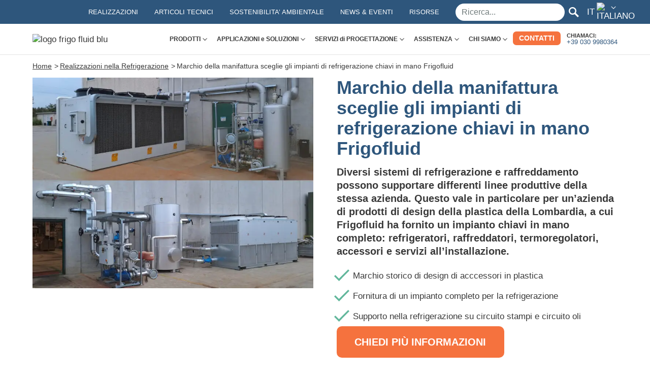

--- FILE ---
content_type: text/html; charset=UTF-8
request_url: https://www.frigofluid.it/realizzazioni/marchio-della-manifattura-sceglie-gli-impianti-di-refrigerazione-chiavi-in-mano-frigofluid/
body_size: 20986
content:
<!DOCTYPE html><html lang="it-IT"><head><meta charset="UTF-8"><meta http-equiv="X-UA-Compatible" content="IE=edge"><meta name="viewport" content="width=device-width" /><meta name="format-detection" content="telephone=no"><link rel="apple-touch-icon" sizes="57x57" href="/apple-icon-57x57.png"><link rel="apple-touch-icon" sizes="60x60" href="/apple-icon-60x60.png"><link rel="apple-touch-icon" sizes="72x72" href="/apple-icon-72x72.png"><link rel="apple-touch-icon" sizes="76x76" href="/apple-icon-76x76.png"><link rel="apple-touch-icon" sizes="114x114" href="/apple-icon-114x114.png"><link rel="apple-touch-icon" sizes="120x120" href="/apple-icon-120x120.png"><link rel="apple-touch-icon" sizes="144x144" href="/apple-icon-144x144.png"><link rel="apple-touch-icon" sizes="152x152" href="/apple-icon-152x152.png"><link rel="apple-touch-icon" sizes="180x180" href="/apple-icon-180x180.png"><link rel="icon" type="image/png" sizes="192x192" href="/android-icon-192x192.png"><link rel="icon" type="image/png" sizes="512x512" href="/android-chrome-512x512.png"><link rel="icon" type="image/png" sizes="32x32" href="/favicon-32x32.png"><link rel="icon" type="image/png" sizes="96x96" href="/favicon-96x96.png"><link rel="icon" type="image/png" sizes="16x16" href="/favicon-16x16.png"><link rel="manifest" href="/manifest.json"><link rel="mask-icon" href="/safari-pinned-tab.svg" color="#2E567C"><meta name="msapplication-TileColor" content="#ffffff"><meta name="msapplication-TileImage" content="/ms-icon-144x144.png"><meta name="theme-color" content="#ffffff"><meta property="og:title" content="Frigofluid - Marchio della manifattura sceglie gli impianti di refrigerazione chiavi in mano Frigofluid" /><meta property="og:image" content="https://www.frigofluid.it/wp-content/uploads/2023/03/Frigofluid-Refrigerazione-Industriale.jpg" /><meta property="og:url" content="https://www.frigofluid.it/realizzazioni/marchio-della-manifattura-sceglie-gli-impianti-di-refrigerazione-chiavi-in-mano-frigofluid/" />  <script>(function(w,d,s,l,i){w[l]=w[l]||[];w[l].push({'gtm.start':
	new Date().getTime(),event:'gtm.js'});var f=d.getElementsByTagName(s)[0],
	j=d.createElement(s),dl=l!='dataLayer'?'&l='+l:'';j.async=true;j.src=
	'https://www.googletagmanager.com/gtm.js?id='+i+dl;f.parentNode.insertBefore(j,f);
	})(window,document,'script','dataLayer','GTM-WWHMMQQ');</script> <link rel="preload" as="font" href="https://www.frigofluid.it/wp-content/themes/frigofluid/dist/fonts/Inter-Light.woff" type="font/woff" crossorigin="anonymous"><link rel="preload" as="font" href="https://www.frigofluid.it/wp-content/themes/frigofluid/dist/fonts/Inter-Regular.woff" type="font/woff" crossorigin="anonymous"><link rel="preload" as="font" href="https://www.frigofluid.it/wp-content/themes/frigofluid/dist/fonts/Inter-Medium.woff" type="font/woff" crossorigin="anonymous"><link rel="preload" as="font" href="https://www.frigofluid.it/wp-content/themes/frigofluid/dist/fonts/Inter-Bold.woff" type="font/woff" crossorigin="anonymous"> <script type="text/javascript" class="_iub_cs_skip">var _iub = _iub || {};
				_iub.csConfiguration = _iub.csConfiguration || {};
				_iub.csConfiguration.siteId = "4335633";
				_iub.csConfiguration.cookiePolicyId = "83316171";</script> <script class="_iub_cs_skip" src="https://cs.iubenda.com/autoblocking/4335633.js"></script> <meta name='robots' content='index, follow, max-image-preview:large, max-snippet:-1, max-video-preview:-1' /><link media="all" href="https://www.frigofluid.it/wp-content/cache/autoptimize/css/autoptimize_8e77f926f94fcca6088675fff6bae2da.css" rel="stylesheet"><title>Marchio della manifattura sceglie gli impianti di refrigerazione chiavi in mano Frigofluid - Frigofluid</title><meta name="description" content="Refrigeratori, raffreddatori, termoregolatori, accessori e servizi all&#039;installazione per un&#039;azienda italiana di oggetti di design." /><link rel="canonical" href="https://www.frigofluid.it/realizzazioni/marchio-della-manifattura-sceglie-gli-impianti-di-refrigerazione-chiavi-in-mano-frigofluid/" /><meta property="og:locale" content="it_IT" /><meta property="og:type" content="article" /><meta property="og:title" content="Marchio della manifattura sceglie gli impianti di refrigerazione chiavi in mano Frigofluid - Frigofluid" /><meta property="og:description" content="Refrigeratori, raffreddatori, termoregolatori, accessori e servizi all&#039;installazione per un&#039;azienda italiana di oggetti di design." /><meta property="og:url" content="https://www.frigofluid.it/realizzazioni/marchio-della-manifattura-sceglie-gli-impianti-di-refrigerazione-chiavi-in-mano-frigofluid/" /><meta property="og:site_name" content="Frigofluid" /><meta property="article:publisher" content="https://www.facebook.com/frigofluid/" /><meta property="article:modified_time" content="2024-06-03T16:00:55+00:00" /><meta property="og:image" content="https://www.frigofluid.it/wp-content/uploads/2024/06/Impianti-di-Refrigerazione-Chiavi-in-Mano.jpg" /><meta property="og:image:width" content="1920" /><meta property="og:image:height" content="1440" /><meta property="og:image:type" content="image/jpeg" /><meta name="twitter:card" content="summary_large_image" /> <script type="application/ld+json" class="yoast-schema-graph">{"@context":"https://schema.org","@graph":[{"@type":"WebPage","@id":"https://www.frigofluid.it/realizzazioni/marchio-della-manifattura-sceglie-gli-impianti-di-refrigerazione-chiavi-in-mano-frigofluid/","url":"https://www.frigofluid.it/realizzazioni/marchio-della-manifattura-sceglie-gli-impianti-di-refrigerazione-chiavi-in-mano-frigofluid/","name":"Marchio della manifattura sceglie gli impianti di refrigerazione chiavi in mano Frigofluid - Frigofluid","isPartOf":{"@id":"https://www.frigofluid.it/#website"},"primaryImageOfPage":{"@id":"https://www.frigofluid.it/realizzazioni/marchio-della-manifattura-sceglie-gli-impianti-di-refrigerazione-chiavi-in-mano-frigofluid/#primaryimage"},"image":{"@id":"https://www.frigofluid.it/realizzazioni/marchio-della-manifattura-sceglie-gli-impianti-di-refrigerazione-chiavi-in-mano-frigofluid/#primaryimage"},"thumbnailUrl":"https://www.frigofluid.it/wp-content/uploads/2024/06/Impianti-di-Refrigerazione-Chiavi-in-Mano.jpg","datePublished":"2023-03-16T18:00:45+00:00","dateModified":"2024-06-03T16:00:55+00:00","description":"Refrigeratori, raffreddatori, termoregolatori, accessori e servizi all'installazione per un'azienda italiana di oggetti di design.","breadcrumb":{"@id":"https://www.frigofluid.it/realizzazioni/marchio-della-manifattura-sceglie-gli-impianti-di-refrigerazione-chiavi-in-mano-frigofluid/#breadcrumb"},"inLanguage":"it-IT","potentialAction":[{"@type":"ReadAction","target":["https://www.frigofluid.it/realizzazioni/marchio-della-manifattura-sceglie-gli-impianti-di-refrigerazione-chiavi-in-mano-frigofluid/"]}]},{"@type":"ImageObject","inLanguage":"it-IT","@id":"https://www.frigofluid.it/realizzazioni/marchio-della-manifattura-sceglie-gli-impianti-di-refrigerazione-chiavi-in-mano-frigofluid/#primaryimage","url":"https://www.frigofluid.it/wp-content/uploads/2024/06/Impianti-di-Refrigerazione-Chiavi-in-Mano.jpg","contentUrl":"https://www.frigofluid.it/wp-content/uploads/2024/06/Impianti-di-Refrigerazione-Chiavi-in-Mano.jpg","width":1920,"height":1440,"caption":"Impianti di Refrigerazione Chiavi in Mano"},{"@type":"BreadcrumbList","@id":"https://www.frigofluid.it/realizzazioni/marchio-della-manifattura-sceglie-gli-impianti-di-refrigerazione-chiavi-in-mano-frigofluid/#breadcrumb","itemListElement":[{"@type":"ListItem","position":1,"name":"Home","item":"https://www.frigofluid.it/"},{"@type":"ListItem","position":2,"name":"Realizzazioni","item":"https://www.frigofluid.it/realizzazioni/"},{"@type":"ListItem","position":3,"name":"Marchio della manifattura sceglie gli impianti di refrigerazione chiavi in mano Frigofluid"}]},{"@type":"WebSite","@id":"https://www.frigofluid.it/#website","url":"https://www.frigofluid.it/","name":"Frigofluid","description":"Il tuo progetto di refrigerazione industriale","publisher":{"@id":"https://www.frigofluid.it/#organization"},"potentialAction":[{"@type":"SearchAction","target":{"@type":"EntryPoint","urlTemplate":"https://www.frigofluid.it/?s={search_term_string}"},"query-input":{"@type":"PropertyValueSpecification","valueRequired":true,"valueName":"search_term_string"}}],"inLanguage":"it-IT"},{"@type":"Organization","@id":"https://www.frigofluid.it/#organization","name":"Frigofluid","url":"https://www.frigofluid.it/","logo":{"@type":"ImageObject","inLanguage":"it-IT","@id":"https://www.frigofluid.it/#/schema/logo/image/","url":"https://www.frigofluid.it/wp-content/uploads/2023/01/Frigofluid-2019_Positivo-scaled.jpg","contentUrl":"https://www.frigofluid.it/wp-content/uploads/2023/01/Frigofluid-2019_Positivo-scaled.jpg","width":2560,"height":723,"caption":"Frigofluid"},"image":{"@id":"https://www.frigofluid.it/#/schema/logo/image/"},"sameAs":["https://www.facebook.com/frigofluid/","https://www.linkedin.com/company/frigofluid","https://www.instagram.com/frigofluid/","https://www.youtube.com/playlist?list=PL6vCZ7E5FHe-NJy1Dkypu_AkFqBZysrCk"]}]}</script> <link rel='dns-prefetch' href='//cdn.iubenda.com' /><link rel="alternate" type="application/rss+xml" title="Frigofluid &raquo; Feed" href="https://www.frigofluid.it/feed/" /><link rel="alternate" type="application/rss+xml" title="Frigofluid &raquo; Feed dei commenti" href="https://www.frigofluid.it/comments/feed/" /><link rel='stylesheet' id='bundle_css-css' href='https://www.frigofluid.it/wp-content/cache/autoptimize/css/autoptimize_single_c9554ff96b145b1efc67bf3695213ecc.css?ver=20240731.0050' type='text/css' media='all' /> <script  type="text/javascript" class="_iub_cs_skip" id="iubenda-head-inline-scripts-0">var _iub = _iub || [];
_iub.csConfiguration = {"askConsentAtCookiePolicyUpdate":true,"countryDetection":true,"emailMarketing":{"theme":"dark"},"enableFadp":true,"enableLgpd":true,"enableUspr":true,"floatingPreferencesButtonDisplay":"bottom-right","lgpdAppliesGlobally":false,"perPurposeConsent":true,"preferenceCookie":{"expireAfter":180},"promptToAcceptOnBlockedElements":true,"siteId":4335633,"storage":{"useSiteId":true},"whitelabel":false,"cookiePolicyId":83316171,"cookiePolicyUrl":"https://www.frigofluid.it/cookie/","banner":{"acceptButtonDisplay":true,"closeButtonDisplay":false,"customizeButtonDisplay":true,"explicitWithdrawal":true,"listPurposes":true,"logo":"https://www.frigofluid.it/wp-content/themes/frigofluid/dist/images/logo-frigofluid.png","content":"Questo sito utilizza cookies tecnici e con il tuo consenso, cookies analitici e di profilazione anche di terze parti. Cliccando sul tasto Accetto acconsenti all'uso di tutti i cookies. Se chiudi il banner verranno usati soltanto cookies tecnici. Se vuoi saperne di più, <a style='color: #fff !important;opacity: 1 !important;' href='https://www.frigofluid.it/cookie/'>leggi l'informativa<\/a>.","customizeButtonCaption":"Gestisci le preferenze","ownerName":"www.frigofluid.it","position":"bottom","rejectButtonDisplay":true,"showTitle":false,"showTotalNumberOfProviders":true}};
_iub.csLangConfiguration = {"it":{"cookiePolicyId":83316171},"en":{"cookiePolicyId":63658428}};</script> <script  type="text/javascript" src="//cdn.iubenda.com/cs/gpp/stub.js" class="_iub_cs_skip" id="iubenda-head-scripts-1-js"></script> <script  type="text/javascript" src="//cdn.iubenda.com/cs/iubenda_cs.js" charset="UTF-8" async="async" class="_iub_cs_skip" id="iubenda-head-scripts-2-js"></script> <link rel="https://api.w.org/" href="https://www.frigofluid.it/wp-json/" /><link rel="alternate" title="JSON" type="application/json" href="https://www.frigofluid.it/wp-json/wp/v2/casi-studio/19188" /><link rel="EditURI" type="application/rsd+xml" title="RSD" href="https://www.frigofluid.it/xmlrpc.php?rsd" /><meta name="generator" content="WordPress 6.8.2" /><link rel='shortlink' href='https://www.frigofluid.it/?p=19188' /><link rel="alternate" title="oEmbed (JSON)" type="application/json+oembed" href="https://www.frigofluid.it/wp-json/oembed/1.0/embed?url=https%3A%2F%2Fwww.frigofluid.it%2Frealizzazioni%2Fmarchio-della-manifattura-sceglie-gli-impianti-di-refrigerazione-chiavi-in-mano-frigofluid%2F" /><link rel="alternate" title="oEmbed (XML)" type="text/xml+oembed" href="https://www.frigofluid.it/wp-json/oembed/1.0/embed?url=https%3A%2F%2Fwww.frigofluid.it%2Frealizzazioni%2Fmarchio-della-manifattura-sceglie-gli-impianti-di-refrigerazione-chiavi-in-mano-frigofluid%2F&#038;format=xml" /><meta name="generator" content="WPML ver:4.8.1 stt:1,27;" /><style type="text/css">.newsletterSection.bgGradientCampaign{
        background-image: url(https://www.frigofluid.it/wp-content/webp-express/webp-images/doc-root/wp-content/uploads/2023/01/Chi-Siamo_Certificazioni-375x600.jpg.webp);
    }
    @media(min-width:640px) {
        .newsletterSection.bgGradientCampaign{
            background-image: url(https://www.frigofluid.it/wp-content/webp-express/webp-images/doc-root/wp-content/uploads/2023/01/Chi-Siamo_Certificazioni-768x600.jpg.webp);
        }
    }
    @media(min-width:992px){
        .newsletterSection.bgGradientCampaign{
            background-image: url(https://www.frigofluid.it/wp-content/webp-express/webp-images/doc-root/wp-content/uploads/2023/01/Chi-Siamo_Certificazioni-1024x600.jpg.webp);
        }
    }
    @media(min-width:1200px){
        .newsletterSection.bgGradientCampaign{
            background-image: url(https://www.frigofluid.it/wp-content/webp-express/webp-images/doc-root/wp-content/uploads/2023/01/Chi-Siamo_Certificazioni-1440x600.jpg.webp);
        }
    }
    @media(min-width:1600px){
        .newsletterSection.bgGradientCampaign{
            background-image: url(https://www.frigofluid.it/wp-content/webp-express/webp-images/doc-root/wp-content/uploads/2023/01/Chi-Siamo_Certificazioni-1600x600.jpg.webp);
        }
    }</style><link rel="icon" href="https://www.frigofluid.it/wp-content/uploads/2023/01/cropped-Favicon-Frigofluid-4-32x32.jpg" sizes="32x32" /><link rel="icon" href="https://www.frigofluid.it/wp-content/uploads/2023/01/cropped-Favicon-Frigofluid-4-192x192.jpg" sizes="192x192" /><link rel="apple-touch-icon" href="https://www.frigofluid.it/wp-content/uploads/2023/01/cropped-Favicon-Frigofluid-4-180x180.jpg" /><meta name="msapplication-TileImage" content="https://www.frigofluid.it/wp-content/uploads/2023/01/cropped-Favicon-Frigofluid-4-270x270.jpg" /></head><body data-rsssl=1><header class=""><div class="secondaryNav"><div class="contentWrapWide"><ul><li class="active menu-realizzazioni"><a href="https://www.frigofluid.it/realizzazioni/"><span>REALIZZAZIONI</span></a></li><li class="menu-articoli-tecnici"><a href="https://www.frigofluid.it/risorse/articoli-tecnici/"><span>ARTICOLI TECNICI</span></a></li><li class="menu-sostenibilita-ambientale"><a href="https://www.frigofluid.it/sostenibilita-ambientale/"><span>SOSTENIBILITA&#8217; AMBIENTALE</span></a></li><li class="menu-news-eventi"><a href="https://www.frigofluid.it/news-eventi/"><span>NEWS &#038; EVENTI</span></a></li><li class="menu-risorse"><a href="https://www.frigofluid.it/risorse/"><span>RISORSE</span></a></li></ul><ul class="desktop-only"><li><div class="searchFormWrap"><form action="https://www.frigofluid.it/" class="searchForm is-ajax-search is-search-form is-search-form-desktop" data-min-no-for-search="3" data-result-box-max-height="400" data-form-id="5900"><div> <label for="ricercaDesktop" class="sr-only">Ricerca</label> <input type="search" id="ricercaDesktop" name="s" value="" class="is-search-input" autocomplete="off" placeholder="Ricerca..."><div class="is-loader-image"></div> <button type="submit"> <svg width="20px" height="20px" viewBox="0 0 20 20" version="1.1" xmlns="http://www.w3.org/2000/svg" xmlns:xlink="http://www.w3.org/1999/xlink"><title>Lente</title> <desc>Icona lente di ingrandimento ricerca</desc> <g id="Page-1" stroke="none" stroke-width="1" fill="none" fill-rule="evenodd"> <g fill="#ffffff" fill-rule="nonzero"> <path d="M7.5,0 C3.35786438,0 0,3.35786438 0,7.5 C0,11.6421356 3.35786438,15 7.5,15 C8.93078403,15.0304755 10.3404193,14.6509583 11.5625,13.90625 L17.5,20 L20,17.5 L13.90625,11.5625 C14.6509583,10.3404193 15.0304755,8.93078403 15,7.5 C15,3.35786438 11.6421356,0 7.5,0 M7.5,2.5 C10.2614237,2.5 12.5,4.73857625 12.5,7.5 C12.5,10.2614237 10.2614237,12.5 7.5,12.5 C4.73857625,12.5 2.5,10.2614237 2.5,7.5 C2.5,4.73857625 4.73857625,2.5 7.5,2.5"></path> </g> </g> </svg> </button> <input type="hidden" name="id" value="5900" /></div></form></div></li></ul><ul><li class="languages js-dropdown"> <span class="js-header" aria-expanded="false">IT <img src="https://www.frigofluid.it/wp-content/themes/frigofluid/dist/images/it.png" width="21" height="14" alt="Italiano"></span><ul><li><a href="https://www.frigofluid.it/en/projects/manufacturing-brand-chooses-frigofluid-turnkey-refrigeration-systems/">EN <noscript><img src="https://www.frigofluid.it/wp-content/webp-express/webp-images/doc-root/wp-content/themes/frigofluid/dist/images/en.png.webp" width="21" height="14" alt="English"></noscript><img class="lazyload" src='data:image/svg+xml,%3Csvg%20xmlns=%22http://www.w3.org/2000/svg%22%20viewBox=%220%200%2021%2014%22%3E%3C/svg%3E' data-src="https://www.frigofluid.it/wp-content/webp-express/webp-images/doc-root/wp-content/themes/frigofluid/dist/images/en.png.webp" width="21" height="14" alt="English"></a></li></ul></li></ul></div></div><div class="primaryNav"><div class="contentWrapWide"><div class="logoNav"><div class="logo"> <a href="https://www.frigofluid.it"> <noscript><img src="https://www.frigofluid.it/wp-content/themes/frigofluid/dist/images/logo-frigofluid.png" width="153" height="43" alt="logo frigo fluid blu"></noscript><img class="lazyload" src='data:image/svg+xml,%3Csvg%20xmlns=%22http://www.w3.org/2000/svg%22%20viewBox=%220%200%20153%2043%22%3E%3C/svg%3E' data-src="https://www.frigofluid.it/wp-content/themes/frigofluid/dist/images/logo-frigofluid.png" width="153" height="43" alt="logo frigo fluid blu"> </a><div class="call"> <span>Chiamaci:</span> <a href="tel:+390309980364">+39 030 9980364</a></div></div><div class="mobile-only"> <button class="searchTrigger js-toggleSearch"> <svg width="17px" height="17px" viewBox="0 0 17 17" version="1.1" xmlns="http://www.w3.org/2000/svg" xmlns:xlink="http://www.w3.org/1999/xlink"><title>Lente</title> <desc>Lente ricerca</desc> <g stroke="none" stroke-width="1" fill="none" fill-rule="evenodd"> <path d="M11.910559,10.9180124 L17,16.0074534 L16.0074534,17 L10.9180124,11.910559 C8.25714286,14.0645963 4.39254658,13.8745342 1.96397516,11.4459627 C-0.654658385,8.82732919 -0.654658385,4.5826087 1.96397516,1.96397516 C4.5826087,-0.654658385 8.82732919,-0.654658385 11.4459627,1.96397516 C13.8745342,4.39254658 14.0645963,8.25714286 11.910559,10.9180124 Z M2.95652174,2.95652174 C0.886956522,5.02608696 0.886956522,8.38385093 2.95652174,10.4534161 C5.02608696,12.5229814 8.38385093,12.5229814 10.4534161,10.4534161 C12.5229814,8.38385093 12.5229814,5.02608696 10.4534161,2.95652174 C8.38385093,0.886956522 5.02608696,0.886956522 2.95652174,2.95652174 Z" fill="#007166" fill-rule="nonzero"></path> </g> </svg> </button><div class="mobileSearch"><div class="searchFormWrap"> <button class="closeSearch js-closeSearch"> <span>Chiudi</span> <svg stroke="#393939" viewBox="0 0 32 32" xmlns="http://www.w3.org/2000/svg"><line stroke-width="4" x1="2" x2="30" y1="2" y2="30"></line><line stroke-width="4" x1="2" x2="30" y1="30" y2="2"></line></svg> </button><form action="https://www.frigofluid.it/" class="searchForm is-ajax-search is-search-form is-search-form-mobile" data-min-no-for-search="3" data-result-box-max-height="400" data-form-id="5900"><div> <label for="ricercaMobile">Ricerca</label> <input type="search" id="ricercaMobile" name="s" value="" class="is-search-input" autocomplete="off"><div class="is-loader-image"></div> <input type="hidden" name="id" value="5900" /></div></form></div></div> <button class="menuTrigger js-toggleMenu"><span class="sr-only">Toggle menu</span></button></div></div><nav><ul><li class="has-submenu"> <a href="javascript:;"> <span>PRODOTTI</span> </a><div class="submenu"><div><ul><li> <span> <a href="https://www.frigofluid.it/categorie-prodotto/impianti-di-refrigerazione-chiavi-in-mano/"> <span>Impianti di refrigerazione chiavi in mano</span> </a> </span></li></ul><ul><li> <span> <a href="https://www.frigofluid.it/categorie-prodotto/refrigeratori-di-liquidi-condensati-ad-aria/"> <span>Refrigeratori di liquidi condensati ad aria</span> </a> </span><ul class="subSubmenu"><li> <a href="https://www.frigofluid.it/prodotti/rw-ax-refrigeratore-di-liquidi/"> <span>RW ax Refrigeratore di liquidi <small><em>condensazione ad aria con ventilatori tipo assiale</em></small></span> </a></li><li> <a href="https://www.frigofluid.it/prodotti/rw-ax-lt-refrigeratore-di-liquidi/"> <span>RW ax LT Refrigeratore di liquidi <small><em>condensazione ad aria con ventilatori tipo assiale</em></small></span> </a></li><li> <a href="https://www.frigofluid.it/prodotti/rw-efc-ax-refrigeratori-di-liquidi/"> <span>RW / EFC ax Refrigeratore con Free Cooling <small><em>per risparmio energetico</em></small></span> </a></li><li> <a href="https://www.frigofluid.it/prodotti/erw-ax-refrigeratore-di-liquidi/"> <span>ERW ax Refrigeratore di liquidi <small><em>condensazione ad aria con ventilatori tipo assiale</em></small></span> </a></li><li> <a href="https://www.frigofluid.it/prodotti/rp-chiller-green-con-refrigeranti-ecologici/"> <span>RP Refrigeratore di liquidi con Refrigeranti Ecologici <small><em>sostenibilità ambientale e performance </em></small></span> </a></li></ul></li></ul></div><div><ul><li> <span> <a href="https://www.frigofluid.it/categorie-prodotto/refrigeratori-di-liquidi-condensati-ad-acqua/"> <span>Refrigeratori di liquidi condensati ad acqua</span> </a> </span><ul class="subSubmenu"><li> <a href="https://www.frigofluid.it/prodotti/rw-cw-refrigeratore-di-liquidi/"> <span>RW CW Refrigeratore di liquidi <small><em>condensazione ad acqua</em></small></span> </a></li></ul></li></ul><ul><li> <span> <a href="https://www.frigofluid.it/categorie-prodotto/dry-cooler-industriali/"> <span>Dry cooler industriali</span> </a> </span><ul class="subSubmenu"><li> <a href="https://www.frigofluid.it/prodotti/raw-e-raffreddatore-industriale-di-liquidi/"> <span>RAW/E Raffreddatore industriale di liquidi <small><em></em></small></span> </a></li><li> <a href="https://www.frigofluid.it/prodotti/mdc-f-dry-cooler-a-tavola/"> <span>MDC-F Dry Cooler a tavola <small><em>per impianti piccoli e medi</em></small></span> </a></li><li> <a href="https://www.frigofluid.it/prodotti/mdc-v-dry-cooler-a-v/"> <span>MDC-V Dry Cooler a V <small><em>per impianti medi e grandi</em></small></span> </a></li></ul></li></ul><ul><li> <span> <a href="https://www.frigofluid.it/categorie-prodotto/dry-cooler-adiabatici/"> <span>Dry cooler adiabatici</span> </a> </span><ul class="subSubmenu"><li> <a href="https://www.frigofluid.it/prodotti/pad-xl-w-dry-cooler-adiabatico/"> <span>PAD-XL W Dry cooler adiabatico <small><em>per fluidi di processo</em></small></span> </a></li><li> <a href="https://www.frigofluid.it/prodotti/pad-xs-dry-cooler-adiabatico/"> <span>PAD-XS Dry cooler adiabatico <small><em>per fluidi di processo di piccoli impianti</em></small></span> </a></li></ul></li></ul></div><div><ul><li> <span> <a href="https://www.frigofluid.it/categorie-prodotto/termoregolatori-industriali/"> <span>Termoregolatori industriali</span> </a> </span><ul class="subSubmenu"><li> <a href="https://www.frigofluid.it/prodotti/ft-termoregolatore-ad-acqua/"> <span>FT Termoregolatore ad acqua <small><em></em></small></span> </a></li><li> <a href="https://www.frigofluid.it/prodotti/ftt-dc-termoregolatore-ad-acqua/"> <span>FTT DC Termoregolatore ad acqua <small><em></em></small></span> </a></li><li> <a href="https://www.frigofluid.it/prodotti/ftt-pd-termoregolatore-ad-acqua/"> <span>FTT PD Termoregolatore ad acqua <small><em></em></small></span> </a></li></ul></li></ul><ul><li> <span> <a href="https://www.frigofluid.it/categorie-prodotto/refrigeratori-rigenerati/"> <span>Refrigeratori rigenerati</span> </a> </span></li></ul><ul><li> <span> <a href="https://www.frigofluid.it/categorie-prodotto/refrigeratori-di-fluidi-per-temperature-sottozero/"> <span>Refrigeratori di fluidi per temperature sottozero</span> </a> </span></li></ul></div><div class="submenu__all"> <a href="https://www.frigofluid.it/prodotti/">Tutte le soluzioni di refrigerazione e termoregolazione</a></div></div></li><li class="has-submenu"> <a href="javascript:;"> <span>APPLICAZIONI e SOLUZIONI</span> </a><div class="submenu"><div><ul><li><ul class="subSubmenu"><li> <a href="https://www.frigofluid.it/categorie-applicazione/refrigeratori-industriali-per-plastica-e-gomma/"> <span>Plastica e Gomma</span> </a></li><li> <a href="https://www.frigofluid.it/categorie-applicazione/refrigeratori-per-lavorazione-metalli/"> <span>Lavorazione Metalli</span> </a></li><li> <a href="https://www.frigofluid.it/categorie-applicazione/refrigeratori-per-macchine-utensili-e-industria-meccanica/"> <span>Meccanica e Macchine Utensili</span> </a></li><li> <a href="https://www.frigofluid.it/categorie-applicazione/refrigeratori-per-impianti-biogas/"> <span>Impianti Biogas</span> </a></li><li> <a href="https://www.frigofluid.it/categorie-applicazione/chimico-e-farmaceutico/"> <span>Chimico e Farmaceutico</span> </a></li><li> <a href="https://www.frigofluid.it/categorie-applicazione/refrigeratori-per-il-settore-alimentare-e-bevande/"> <span>Industria alimentare</span> </a></li><li> <a href="https://www.frigofluid.it/categorie-applicazione/refrigeratori-per-il-settore-oil-gas/"> <span>Oil e Gas</span> </a></li><li> <a href="https://www.frigofluid.it/categorie-applicazione/refrigeratori-per-il-settore-automotive/"> <span>Automotive</span> </a></li></ul></li></ul></div><div><ul><li><span><a href="https://www.frigofluid.it/soluzioni-di-refrigerazione-industriale-per-diversi-professionisti/sistemi-di-refrigerazione-per-ingegneri-e-consulenti/"><span>Soluzioni per Progettisti</span></a></span></li><li><span><a href="https://www.frigofluid.it/soluzioni-di-refrigerazione-industriale-per-diversi-professionisti/sistemi-di-refrigerazione-per-responsabili-operations/"><span>Soluzioni per Operations</span></a></span></li><li><span><a href="https://www.frigofluid.it/soluzioni-di-refrigerazione-industriale-per-diversi-professionisti/sistemi-di-refrigerazione-per-piccole-e-medie-imprese/"><span>Soluzioni per PMI</span></a></span></li></ul></div><div class="submenu__all"> <a href="https://www.frigofluid.it/applicazioni/">Tutte le applicazioni nella refrigerazione industriale</a></div></div></li><li class="has-submenu"> <a href="javascript:;">SERVIZI di PROGETTAZIONE</a><ul class="submenu submenu-mixed"><li><span><a href="https://www.frigofluid.it/servizi-di-progettazione-impianti-di-refrigerazione-e-raffreddamento/soluzioni-su-misura-e-chiavi-in-mano/"><span>Soluzioni su misura e chiavi in mano</span></a></span></li><li><span><a href="https://www.frigofluid.it/servizi-di-progettazione-impianti-di-refrigerazione-e-raffreddamento/valutazione-preliminare-delle-necessita-di-refrigerazione/"><span>Valutazione Preliminare</span></a></span></li><li><span><a href="https://www.frigofluid.it/servizi-di-progettazione-impianti-di-refrigerazione-e-raffreddamento/sopralluogo-tecnico/"><span>Sopralluogo Tecnico</span></a></span></li><li><span><a href="https://www.frigofluid.it/servizi-di-progettazione-impianti-di-refrigerazione-e-raffreddamento/progettazione-impianti-refrigerazione-e-raffreddamento-su-misura/"><span>Progettazione su Misura</span></a></span></li><li><span><a href="https://www.frigofluid.it/servizi-di-progettazione-impianti-di-refrigerazione-e-raffreddamento/refrigeratori-e-raffreddatori-4-0-per-monitoraggio-remoto/"><span>Monitoraggio Remoto</span></a></span></li><li><span><a href="https://www.frigofluid.it/servizi-di-progettazione-impianti-di-refrigerazione-e-raffreddamento/test-e-collaudo-di-chiller-raffreddatori-e-termoregolatori/"><span>Test e Collaudo</span></a></span></li><li class="card"></li><li class="card"></li></ul><div class="submenu"><div><ul><li><span><a href="https://www.frigofluid.it/servizi-di-progettazione-impianti-di-refrigerazione-e-raffreddamento/soluzioni-su-misura-e-chiavi-in-mano/"><span>Soluzioni su misura e chiavi in mano</span></a></span></li><li><span><a href="https://www.frigofluid.it/servizi-di-progettazione-impianti-di-refrigerazione-e-raffreddamento/valutazione-preliminare-delle-necessita-di-refrigerazione/"><span>Valutazione Preliminare</span></a></span></li><li><span><a href="https://www.frigofluid.it/servizi-di-progettazione-impianti-di-refrigerazione-e-raffreddamento/sopralluogo-tecnico/"><span>Sopralluogo Tecnico</span></a></span></li><li><span><a href="https://www.frigofluid.it/servizi-di-progettazione-impianti-di-refrigerazione-e-raffreddamento/progettazione-impianti-refrigerazione-e-raffreddamento-su-misura/"><span>Progettazione su Misura</span></a></span></li><li><span><a href="https://www.frigofluid.it/servizi-di-progettazione-impianti-di-refrigerazione-e-raffreddamento/refrigeratori-e-raffreddatori-4-0-per-monitoraggio-remoto/"><span>Monitoraggio Remoto</span></a></span></li><li><span><a href="https://www.frigofluid.it/servizi-di-progettazione-impianti-di-refrigerazione-e-raffreddamento/test-e-collaudo-di-chiller-raffreddatori-e-termoregolatori/"><span>Test e Collaudo</span></a></span></li></ul></div><div class="card"> <a href="https://www.frigofluid.it/servizi-di-progettazione/soluzioni-su-misura-e-chiavi-in-mano/"> <noscript><img src="https://www.frigofluid.it/wp-content/webp-express/webp-images/doc-root/wp-content/uploads/2023/01/Prodotti_Chiavi-in-Mano-260x180.jpg.webp" width="260" height="140" alt="Componenti di unComponenti di un impianto di refrigerazione industriale chiavi in mano impianto di refrigerazione industriale"></noscript><img class="lazyload" src='data:image/svg+xml,%3Csvg%20xmlns=%22http://www.w3.org/2000/svg%22%20viewBox=%220%200%20260%20140%22%3E%3C/svg%3E' data-src="https://www.frigofluid.it/wp-content/webp-express/webp-images/doc-root/wp-content/uploads/2023/01/Prodotti_Chiavi-in-Mano-260x180.jpg.webp" width="260" height="140" alt="Componenti di unComponenti di un impianto di refrigerazione industriale chiavi in mano impianto di refrigerazione industriale"> <span class="title"><span>Soluzioni su misura e chiavi in mano</span></span><p>Impianti frigoriferi industriali personalizzati sono sempre più richiesti dai clienti, insieme a veri e propri sistemi integrati composti.</p> </a></div><div class="card"> <a href="https://www.frigofluid.it/servizi-di-progettazione/test-e-collaudo/"> <noscript><img src="https://www.frigofluid.it/wp-content/webp-express/webp-images/doc-root/wp-content/uploads/2023/01/Servizi-di-Progettazione_Test-_-Collaudo_Immagine-Generale-260x180.jpg.webp" width="260" height="140" alt="Test e Collaudo Refrigeratori e Raffreddatori Industriali"></noscript><img class="lazyload" src='data:image/svg+xml,%3Csvg%20xmlns=%22http://www.w3.org/2000/svg%22%20viewBox=%220%200%20260%20140%22%3E%3C/svg%3E' data-src="https://www.frigofluid.it/wp-content/webp-express/webp-images/doc-root/wp-content/uploads/2023/01/Servizi-di-Progettazione_Test-_-Collaudo_Immagine-Generale-260x180.jpg.webp" width="260" height="140" alt="Test e Collaudo Refrigeratori e Raffreddatori Industriali"> <span class="title"><span>Test e Collaudo</span></span><p>È l’assicurazione sul futuro dei sistemi di refrigerazione, raffreddamento e controllo temperature.</p> </a></div><div class="submenu__all"> <a href="https://www.frigofluid.it/servizi-di-progettazione-impianti-di-refrigerazione-e-raffreddamento/">Tutti i servizi di progettazione per la refrigerazione industriale</a></div></div></li><li class="has-submenu"> <a href="javascript:;">ASSISTENZA</a><div class="submenu"><div><ul><li><span><a href="https://www.frigofluid.it/assistenza-refrigerazione-industriale/assistenza-allinstallazione-dellimpianto-di-refrigerazione/"><span>Assistenza all’installazione</span></a></span></li><li><span><a href="https://www.frigofluid.it/assistenza-refrigerazione-industriale/allacciamenti-impianto/"><span>Allacciamenti Impianto</span></a></span></li><li><span><a href="https://www.frigofluid.it/assistenza-refrigerazione-industriale/test-di-avvio/"><span>Test di Avvio</span></a></span></li><li><span><a href="https://www.frigofluid.it/assistenza-refrigerazione-industriale/training-operatori/"><span>Training operatori</span></a></span></li><li><span><a href="https://www.frigofluid.it/assistenza-refrigerazione-industriale/controllo-f-gas/"><span>Controllo F-Gas</span></a></span></li><li><span><a href="https://www.frigofluid.it/assistenza-refrigerazione-industriale/ricambi/"><span>Ricambi</span></a></span></li><li><span><a href="https://www.frigofluid.it/assistenza-refrigerazione-industriale/manutenzione-impianti/"><span>Manutenzione Impianti</span></a></span></li><li><span><a href="https://www.frigofluid.it/assistenza-refrigerazione-industriale/chiller-di-transizione/"><span>Chiller Pronta Consegna</span></a></span></li></ul></div><div class="card horizontal"> <a href="https://www.frigofluid.it/assistenza-refrigerazione-industriale/chiller-di-transizione/"> <noscript><img src="https://www.frigofluid.it/wp-content/webp-express/webp-images/doc-root/wp-content/uploads/2023/03/Chiller-di-Transizione-2-260x180.jpg.webp" width="260" height="140" alt="Chiller di Transizione"></noscript><img class="lazyload" src='data:image/svg+xml,%3Csvg%20xmlns=%22http://www.w3.org/2000/svg%22%20viewBox=%220%200%20260%20140%22%3E%3C/svg%3E' data-src="https://www.frigofluid.it/wp-content/webp-express/webp-images/doc-root/wp-content/uploads/2023/03/Chiller-di-Transizione-2-260x180.jpg.webp" width="260" height="140" alt="Chiller di Transizione"><div> <span class="title"><span>Chiller Pronta Consegna</span></span><p>A volte le aziende hanno necessità di installare dei refrigeratori “di riserva”, per ovviare a improvvise necessità o in attesa che il sistema definitivo venga installato. In caso di necessità, chiedi informazioni a Frigofluid e verifica la disponibilità di un chiller pronta consegna per continuare ad operare.</p></div> </a></div><div class="submenu__all"> <a href="https://www.frigofluid.it/assistenza-refrigerazione-industriale/">Tutto sull’assistenza Frigofluid nella refrigerazione</a></div></div></li><li class="has-submenu"> <a href="javascript:;">CHI SIAMO</a><div class="submenu"><div><ul><li><span><a href="https://www.frigofluid.it/chi-siamo/frigofluid/"><span>Frigofluid</span></a></span></li><li><span><a href="https://www.frigofluid.it/chi-siamo/il-gruppo/"><span>Il Gruppo</span></a></span></li><li><span><a href="https://www.frigofluid.it/chi-siamo/certificazioni/"><span>Certificazioni</span></a></span></li><li><span><a href="https://www.frigofluid.it/chi-siamo/paesi-di-installazione/"><span>Paesi di installazione</span></a></span></li><li><span><a href="https://www.frigofluid.it/chi-siamo/lavora-con-noi/"><span>Lavora con noi</span></a></span></li></ul></div><div class="card horizontal"> <a href="https://www.frigofluid.it/chi-siamo/il-gruppo/"> <noscript><img src="https://www.frigofluid.it/wp-content/webp-express/webp-images/doc-root/wp-content/uploads/2023/01/Chi-Siamo_Il-Gruppo_MITA-Group-260x180.jpg.webp" width="260" height="140" alt="MITA Group Raffreddamento Refrigerazione e Trattamento Acque"></noscript><img class="lazyload" src='data:image/svg+xml,%3Csvg%20xmlns=%22http://www.w3.org/2000/svg%22%20viewBox=%220%200%20260%20140%22%3E%3C/svg%3E' data-src="https://www.frigofluid.it/wp-content/webp-express/webp-images/doc-root/wp-content/uploads/2023/01/Chi-Siamo_Il-Gruppo_MITA-Group-260x180.jpg.webp" width="260" height="140" alt="MITA Group Raffreddamento Refrigerazione e Trattamento Acque"><div> <span class="title"><span>Frigofluid è parte di MITA Group</span></span><p>Grazie alla nostra partecipazione al Gruppo, possiamo fornirti una gamma molto diversificata di tecnologie, insieme a veri e propri impianti integrati per lo smaltimento del calore e la gestione delle acque industriali.</p></div> </a></div><div class="submenu__all"> <a href="https://www.frigofluid.it/chi-siamo/">Tutto su Frigofluid</a></div></div></li><li><a href="https://www.frigofluid.it/contatti/" class="btn btn-primary">CONTATTI</a></li></ul><div class="call"> <span>Chiamaci:</span> <a href="tel:+390309980364">+39 030 9980364</a></div></nav></div></div></header><main><section class="mastheadProduct"><div class="contentWrapWide"><div class="breadcrumbs"><ul aria-label="breadcrumbs"><li><a href="https://www.frigofluid.it/">Home</a></li><li><a href="https://www.frigofluid.it/realizzazioni/">Realizzazioni nella Refrigerazione</a></li><li class="active"><a href="">Marchio della manifattura sceglie gli impianti di refrigerazione chiavi in mano Frigofluid</a></li></ul></div><div class="twoCols"><div class="masthead__img"> <picture> <source media="(max-width: 480px)" data-srcset="https://www.frigofluid.it/wp-content/webp-express/webp-images/doc-root/wp-content/uploads/2024/06/Impianti-di-Refrigerazione-Chiavi-in-Mano-375x375.jpg.webp"> <source media="(max-width: 767px)" data-srcset="https://www.frigofluid.it/wp-content/webp-express/webp-images/doc-root/wp-content/uploads/2024/06/Impianti-di-Refrigerazione-Chiavi-in-Mano-575x575.jpg.webp"> <source media="(min-width: 768px)" data-srcset="https://www.frigofluid.it/wp-content/webp-express/webp-images/doc-root/wp-content/uploads/2024/06/Impianti-di-Refrigerazione-Chiavi-in-Mano-768x576.jpg.webp"> <noscript><img src="https://www.frigofluid.it/wp-content/webp-express/webp-images/doc-root/wp-content/uploads/2024/06/Impianti-di-Refrigerazione-Chiavi-in-Mano-768x576.jpg.webp" alt="Impianti di Refrigerazione Chiavi in Mano" width="566" height="424"></noscript><img class="lazyload" src='data:image/svg+xml,%3Csvg%20xmlns=%22http://www.w3.org/2000/svg%22%20viewBox=%220%200%20566%20424%22%3E%3C/svg%3E' data-src="https://www.frigofluid.it/wp-content/webp-express/webp-images/doc-root/wp-content/uploads/2024/06/Impianti-di-Refrigerazione-Chiavi-in-Mano-768x576.jpg.webp" alt="Impianti di Refrigerazione Chiavi in Mano" width="566" height="424"> </picture></div><div class="masthead__txt"><h1>Marchio della manifattura sceglie gli impianti di refrigerazione chiavi in mano Frigofluid</h1><p class="big"> <strong>Diversi sistemi di refrigerazione e raffreddamento possono supportare differenti linee produttive della stessa azienda. Questo vale in particolare per un&#8217;azienda di prodotti di design della plastica della Lombardia, a cui Frigofluid ha fornito un impianto chiavi in mano completo: refrigeratori, raffreddatori, termoregolatori, accessori e servizi all&#8217;installazione. </strong></p><ul class="checkList"><li>Marchio storico di design di acccessori in plastica</li><li>Fornitura di un impianto completo per la refrigerazione</li><li>Supporto nella refrigerazione su circuito stampi e circuito oli</li></ul><div class="align-horizontal"> <a href="https://www.frigofluid.it/contatti/" class="btn btn-primary btn-big">Chiedi più informazioni</a></div></div></div></div></section><div class="gridLayout"><section class="profile"><div class="contentWrap border-rad"><dl><dt>Azienda</dt><dd class="evidence">Produttrice di contenitori in plastica</dd></dl><dl><dt>Anno</dt><dd class="evidence">2021</dd></dl><dl><dt>Localizzazione</dt><dd class="evidence">Lombardia, Italia</dd></dl><dl><dt>Tipologia interlocutore</dt><dd >Cliente finale</dd></dl><dl><dt>Campo di applicazione</dt><dd class="evidence">Contenitori in plastica</dd></dl><dl><dt>Storia in breve</dt><dd >Da 70 anni il cliente di Frigofluid detiene quote ampie del mercato dei contenitori per alimenti, borse termiche e frigoriferi portatili. Una grande attenzione è dedicata al design di prodotto.<br /></dd></dl><dl><dt>Elenco delle esigenze del cliente</dt><dd class="evidence">Raffreddamento in circuito chiuso presse per stampaggio plastica; condensazione chiller per presse. <br /></dd></dl><dl><dt>Fluido e temperatura in uscita</dt><dd >Acqua +13° C (circuito stampi)<br /> Acqua/glicole +32°C (circuito olio)<br /></dd></dl><dl><dt>Aria ambiente</dt><dd >Max +40°C</dd></dl><dl><dt>Potenze richieste</dt><dd >260 kWf (circuito stampi)<br /> 380 kWf (circuito olio)<br /></dd></dl><dl><dt>Tecnologie fornite</dt><dd >Circuito stampi:<br /> - N. 1 refrigeratore RWE 408/4 ax-ST 400/3/50<br /> - Serbatoio d'accumulo<br /> - Gruppo di pompaggio<br /> - Accessori di gestione e comunicazione parametri impianto<br /> <br /> Circuito olio: <br /> - N. 1 raffreddatore adiabatico PAD-V S 3/4 Q<br /> - <br /> - Gruppo di pompaggio<br /> - Accessori idraulici<br /> - Accessori per comunicazione seriale<br /> <br /> Termoregolazione stampi<br /> - Termoregolatori FTT09-110DC-pm<br /> - Termoregolatori FTT09-090PD-pm<br /> - Termoregolatori FT12-110DC-pm</dd></dl><dl><dt>Servizi</dt><dd >- Chiller pilota fino a consegna nuovi sistemi<br /> - Trattamento acqua <br /> - Smaltimento acqua di recupero<br /> - Disinstallazione vecchi chiller</dd></dl><dl><dt>La chiave del successo</dt><dd class="evidence">Un impianto completo di componenti principali e accessori secondo le esigenze di processo del cliente. Servizi e un unico interlocutore durante tutto l'updating dell'impianto.</dd></dl></div></section><section id="mainText"><div class="contentWrapNarrow"><p>Dalla refrigerazione del circuito di stampaggio al raffreddamento in circuito chiuso degli oli di processo, fino alla gestione del calore nei fluidi degli stampi: Frigofluid ha gestito coi suoi <strong>sistemi di refrigerazione, raffreddamento e termoregolazione</strong> i processi di un produttore di contenitori in plastica di alto design. Non solo. Insieme all’<strong>impianto di refrigerazione chiavi in mano</strong>, sono stati forniti anche gruppi di pompaggio, accessori idraulici, pannelli di controllo (anche per gestione da remoto) e serbatoi di accumulo.</p><p>Per ogni linea di processo è stata studiata e progettata la soluzione tecnica migliore, in base alle peculiarità e alle diverse necessità di smaltimento o gestione del calore: questo significa anche ottimizzare l’utilizzo di acqua ed energia, con un notevole risparmio di tali risorse.</p><p>Per il <strong>circuito stampi</strong> è stata valutata una necessità di temperatura del fluido in uscita (acqua) di 13°C, con una potenza frigorifera stimata di 260 kWf: caratteristiche che hanno fatto optare per l’impiego di una centrale di refrigerazione serie RWE 408/4 ax-ST: ventilatori a controllo elettronico, monitoraggio da remoto, integrazione con serbatoio di accumulo esterno in acciaio INOX (fornito da Frigofluid insieme all’impianto integrato).</p><p>Il <strong>circuito olio</strong> aveva d’altra parte una potenza frigorifera stimata di 330 kWf, con temperatura del fluido (acqua e glicole) in uscita di “soli” 32°C. E’ stato quindi selezionato un raffreddatore adiabatico PAD-V S 3/4 Q, adatto a temperature medie e col quale è possibile cambiare modalità operativa: dal raffreddamento ad aria “standard” al pre-raffreddamento adiabatico.</p><p>Lo stesso discorso di ottimizzazione processi si applica per la <strong>termoregolazione degli stampi</strong>. Tre differenti unità sono state selezionate:</p><ul><li>termoregolatore FTT09-110DC-pm,</li><li>termoregolatore FTT09-090PD-pm,</li><li>termoregolatore FT12-110DC-pm.</li></ul><p>Le macchine DC permettono non solo di <strong>iniettare calore nel sistema</strong>, ma anche di <strong>stabilizzare il fluido a temperature elevate</strong> e/o anche molto prossime alla temperatura della fonte di raffreddamento, permettendo perciò di attingere al sistema di raffreddamento più conveniente in termini di risparmio energetico: questo consente una precisione del processo di stampaggio che non ha eguali. Tutti e tre i termoregolatori sono poi muniti di pompa ad alta prevalenza, per aumentare la pressione in caso di perdita di carico elevate, e con la possibilità da parte della macchina PD di lavorare sia in pressione sia in depressione (per ovviare a perdite di fluido del processo produttivo). Infine, i termoregolatori FTT sono dotati di <strong>pannello touch-screen</strong> e protocollo di comunicazione Ethernet&#8221;</p> <a href="https://www.frigofluid.it/contatti/" class="btn btn-primary btn-big">Chiedi più informazioni</a></div></section></div><section class="products categories"><div class="contentWrapWide"><div class="sectionHeading"><h2>In questa realizzazione</h2></div><div class="twoCols"> <a href="https://www.frigofluid.it/prodotti/impianto-di-refrigerazione-chiavi-in-mano/" class="blockTxtImg"><div class="blockTxtImg__img"> <noscript><img src="https://www.frigofluid.it/wp-content/webp-express/webp-images/doc-root/wp-content/uploads/2023/01/Prodotti_Chiavi-in-Mano-407x254.jpg.webp" loading="lazy" alt="Componenti di unComponenti di un impianto di refrigerazione industriale chiavi in mano impianto di refrigerazione industriale"></noscript><img class="lazyload" src='data:image/svg+xml,%3Csvg%20xmlns=%22http://www.w3.org/2000/svg%22%20viewBox=%220%200%20210%20140%22%3E%3C/svg%3E' data-src="https://www.frigofluid.it/wp-content/webp-express/webp-images/doc-root/wp-content/uploads/2023/01/Prodotti_Chiavi-in-Mano-407x254.jpg.webp" loading="lazy" alt="Componenti di unComponenti di un impianto di refrigerazione industriale chiavi in mano impianto di refrigerazione industriale"></div><div class="blockTxtImg__txt"> <span>Impianti di refrigerazione chiavi in mano</span><h3>Impianto di refrigerazione chiavi in mano</h3><p> Un impianto di refrigerazione è più di un singolo chiller: a supporto del tuo processo produttivo entrano in gioco anche scambiatori di calore, allacciamenti idraulici, ulteriori dispositivi di raffreddamento.</p></div> </a> <a href="https://www.frigofluid.it/categorie-applicazione/refrigeratori-industriali-per-plastica-e-gomma/" class="blockTxtImg"><div class="blockTxtImg__img"> <noscript><img src="https://www.frigofluid.it/wp-content/webp-express/webp-images/doc-root/wp-content/uploads/2023/03/Applicazioni_Plastica-e-Gomma-407x254.jpg.webp" loading="lazy" alt="Refrigerazione Industriale per Applicazione Plastica &amp; Gomma"></noscript><img class="lazyload" src='data:image/svg+xml,%3Csvg%20xmlns=%22http://www.w3.org/2000/svg%22%20viewBox=%220%200%20210%20140%22%3E%3C/svg%3E' data-src="https://www.frigofluid.it/wp-content/webp-express/webp-images/doc-root/wp-content/uploads/2023/03/Applicazioni_Plastica-e-Gomma-407x254.jpg.webp" loading="lazy" alt="Refrigerazione Industriale per Applicazione Plastica &amp; Gomma"></div><div class="blockTxtImg__txt"> <span> </span><h3>Refrigeratori industriali per plastica e gomma</h3><p><p>La trasformazione delle materie plastiche è un settore eterogeneo e i refrigeratori industriali per plastica e gomma di Frigofluid sono apprezzati in questo settore per l’affidabilità e la precisione. Il cliente può richiedere inoltre veri e propri impianti di refrigerazione chiavi in mano, completi di gruppo frigorifero, raffreddatori secondari e altri accessori.</p></p></div> </a></div></div></section><section id="la-refrigerazione-chiavi-in-mano-per-un-marchio-storico-di-design"><div class="contentWrapNarrow"><div class="sectionHeading align-center contentWrapNarrow"><h2>La refrigerazione chiavi in mano per un marchio storico di design</h2></div></div><div class="contentWrapWide cards"><div class="threeCols"><article class="blockTxtImg card"><div class="blockTxtImg__img"> <a href="https://www.frigofluid.it/realizzazioni/chiller-industriali-e-dry-cooler-per-almag/"> <noscript><img src="https://www.frigofluid.it/wp-content/webp-express/webp-images/doc-root/wp-content/uploads/2019/11/Dry-Cooler-for-Almag-1000x321-1-407x254.jpg.webp" loading="lazy" alt="Dry Cooler Frigofluid per Almag"></noscript><img class="lazyload" src='data:image/svg+xml,%3Csvg%20xmlns=%22http://www.w3.org/2000/svg%22%20viewBox=%220%200%20210%20140%22%3E%3C/svg%3E' data-src="https://www.frigofluid.it/wp-content/webp-express/webp-images/doc-root/wp-content/uploads/2019/11/Dry-Cooler-for-Almag-1000x321-1-407x254.jpg.webp" loading="lazy" alt="Dry Cooler Frigofluid per Almag"> </a></div><div class="blockTxtImg__txt"><ul class="tagList"><li class="tag"><a href="https://www.frigofluid.it/realizzazioni/?cscatfilter=raffreddamento-meccanico">Raffreddamento meccanico</a></li><li class="tag"><a href="https://www.frigofluid.it/realizzazioni/?cscatfilter=raffreddamento-ad-aria">Raffreddamento ad aria</a></li><li class="tag"><a href="https://www.frigofluid.it/realizzazioni/?cscatfilter=refrigeratori-ad-aria">Refrigeratori ad aria</a></li><li class="tag"><a href="https://www.frigofluid.it/realizzazioni/?cscatfilter=lavorazione-metalli">Lavorazione metalli</a></li></ul><h3><a href="https://www.frigofluid.it/realizzazioni/chiller-industriali-e-dry-cooler-per-almag/">Chiller industriali e dry cooler per Almag</a></h3><p>C’è la firma di Frigofluid sulla refrigerazione dei processi produttivi di Almag: l’occasione per rinsaldare i rapporti con una grande azienda del Bresciano, riconosciuta in tutto il mondo.</p> <span class="cta-secondary"><a href="https://www.frigofluid.it/realizzazioni/chiller-industriali-e-dry-cooler-per-almag/">Approfondisci</a></span></div></article><article class="blockTxtImg card"><div class="blockTxtImg__img"> <a href="https://www.frigofluid.it/realizzazioni/refrigeratore-industriale-a-basse-temperature-per-un-player-del-biogas/"> <noscript><img src="https://www.frigofluid.it/wp-content/webp-express/webp-images/doc-root/wp-content/uploads/2023/03/Caso-Studio_Refrigeratore-per-Biogas-407x254.jpg.webp" loading="lazy" alt="Caso Studio Refrigeratore per Biogas"></noscript><img class="lazyload" src='data:image/svg+xml,%3Csvg%20xmlns=%22http://www.w3.org/2000/svg%22%20viewBox=%220%200%20210%20140%22%3E%3C/svg%3E' data-src="https://www.frigofluid.it/wp-content/webp-express/webp-images/doc-root/wp-content/uploads/2023/03/Caso-Studio_Refrigeratore-per-Biogas-407x254.jpg.webp" loading="lazy" alt="Caso Studio Refrigeratore per Biogas"> </a></div><div class="blockTxtImg__txt"><ul class="tagList"><li class="tag"><a href="https://www.frigofluid.it/realizzazioni/?cscatfilter=raffreddamento-meccanico">Raffreddamento meccanico</a></li><li class="tag"><a href="https://www.frigofluid.it/realizzazioni/?cscatfilter=refrigeratori-ad-aria">Refrigeratori ad aria</a></li><li class="tag"><a href="https://www.frigofluid.it/realizzazioni/?cscatfilter=impianti-biogas">Impianti biogas</a></li></ul><h3><a href="https://www.frigofluid.it/realizzazioni/refrigeratore-industriale-a-basse-temperature-per-un-player-del-biogas/">Refrigeratore industriale a basse temperature per un player del biogas</a></h3><p>Il settore delle biomasse è uno dei più interessanti per le sue implicazioni connesse al recupero energetico: Frigofluid ha fornito un refrigeratore industriale ad un intermediario internazionale, con installazione finale in Colombia.</p> <span class="cta-secondary"><a href="https://www.frigofluid.it/realizzazioni/refrigeratore-industriale-a-basse-temperature-per-un-player-del-biogas/">Approfondisci</a></span></div></article><article class="blockTxtImg card"><div class="blockTxtImg__img"> <a href="https://www.frigofluid.it/realizzazioni/risparmio-energetico-con-un-impianto-di-refrigerazione-chiavi-in-mano/"> <noscript><img src="https://www.frigofluid.it/wp-content/webp-express/webp-images/doc-root/wp-content/uploads/2023/01/Home_Impianto-Chiavi-in-Mano-1-407x254.jpg.webp" loading="lazy" alt="Impianto di Refrigerazione Chiavi in Mano"></noscript><img class="lazyload" src='data:image/svg+xml,%3Csvg%20xmlns=%22http://www.w3.org/2000/svg%22%20viewBox=%220%200%20210%20140%22%3E%3C/svg%3E' data-src="https://www.frigofluid.it/wp-content/webp-express/webp-images/doc-root/wp-content/uploads/2023/01/Home_Impianto-Chiavi-in-Mano-1-407x254.jpg.webp" loading="lazy" alt="Impianto di Refrigerazione Chiavi in Mano"> </a></div><div class="blockTxtImg__txt"><ul class="tagList"><li class="tag"><a href="https://www.frigofluid.it/realizzazioni/?cscatfilter=impianti-di-refrigerazione-chiavi-in-mano">Impianti di Refrigerazione Chiavi in Mano</a></li><li class="tag"><a href="https://www.frigofluid.it/realizzazioni/?cscatfilter=plastica-e-gomma">Plastica e gomma</a></li></ul><h3><a href="https://www.frigofluid.it/realizzazioni/risparmio-energetico-con-un-impianto-di-refrigerazione-chiavi-in-mano/">Risparmio energetico con un impianto di refrigerazione chiavi in mano</a></h3><p>Una grande azienda di lavorazione della plastica aveva necessità di rinnovare il proprio impianto di refrigerazione nella sua interezza. Durante la chiusura estiva ed il contestuale fermo produzione abbiamo realizzato un impianto  di refrigerazione chiavi in mano completo di: refrigeratori, raffreddatori adiabatici, scambiatore, quadri elettrici e serbatoio di accumulo.</p> <span class="cta-secondary"><a href="https://www.frigofluid.it/realizzazioni/risparmio-energetico-con-un-impianto-di-refrigerazione-chiavi-in-mano/">Approfondisci</a></span></div></article></div><div class="align-center"> <a href="https://www.frigofluid.it/realizzazioni/" class="cta-secondary">Guarda altre realizzazioni</a></div></div></section><section class="resources" id="risorse"><div class="contentWrapWide"><div class="sectionHeading align-center contentWrapNarrow"><h2>Risorse</h2><p class="subtitle"></p></div><div class="threeCols"><section><h3>Impianti e componenti</h3><div> <svg width="112px" height="145px" viewBox="0 0 112 145" version="1.1" xmlns="http://www.w3.org/2000/svg" xmlns:xlink="http://www.w3.org/1999/xlink"><title>Icon check list</title> <g stroke="none" stroke-width="1" fill="none" fill-rule="evenodd"> <g transform="translate(-498.000000, -6742.000000)"> <g transform="translate(499.000000, 6744.000000)"> <polygon fill="#E7E7E7" points="1 127.659477 12.0956468 143 111 143 111 15.2227435 98.362052 0 98.362052 127.659477"></polygon> <g id="Group-3"> <rect fill="#36A6B0" x="27.3945312" y="24" width="61" height="5"></rect> <rect fill="#36A6B0" x="27.3945312" y="85" width="61" height="5"></rect> <rect fill="#36A6B0" x="27.3945312" y="38" width="61" height="5"></rect> <rect fill="#36A6B0" x="27.3945312" y="100" width="61" height="5"></rect> <path d="M7.59453125,20.2 C8.25727295,19.5372583 9.33178955,19.5372583 9.99453125,20.2 L17.1945313,27.4 C17.8572729,28.0627417 17.8572729,29.1372583 17.1945313,29.8 C16.5317896,30.4627417 15.4572729,30.4627417 14.7945313,29.8 L7.59453125,22.6 C6.93178955,21.9372583 6.93178955,20.8627417 7.59453125,20.2 Z" id="Rectangle-Copy-30" fill="#007166"></path> <path d="M7.59453125,82.2 C8.25727295,81.5372583 9.33178955,81.5372583 9.99453125,82.2 L17.1945313,89.4 C17.8572729,90.0627417 17.8572729,91.1372583 17.1945313,91.8 C16.5317896,92.4627417 15.4572729,92.4627417 14.7945313,91.8 L7.59453125,84.6 C6.93178955,83.9372583 6.93178955,82.8627417 7.59453125,82.2 Z" fill="#007166"></path> <path d="M15.3945312,29.8571429 C14.8219825,29.2028014 14.8219825,28.22577 15.3945312,27.5714286 L25.3945312,16.1428571 C25.8777804,15.5905724 26.7172465,15.534608 27.2695312,16.0178571 C27.3139264,16.0567029 27.3556855,16.098462 27.3945312,16.1428571 C27.96708,16.7971986 27.96708,17.77423 27.3945312,18.4285714 L17.3945312,29.8571429 C16.9112821,30.4094276 16.071816,30.465392 15.5195313,29.9821429 C15.4751361,29.9432971 15.433377,29.901538 15.3945312,29.8571429 Z" fill="#007166"></path> <path d="M15.3945312,91.8571429 C14.8219825,91.2028014 14.8219825,90.22577 15.3945312,89.5714286 L25.3945312,78.1428571 C25.8777804,77.5905724 26.7172465,77.534608 27.2695312,78.0178571 C27.3139264,78.0567029 27.3556855,78.098462 27.3945312,78.1428571 C27.96708,78.7971986 27.96708,79.77423 27.3945312,80.4285714 L17.3945312,91.8571429 C16.9112821,92.4094276 16.071816,92.465392 15.5195313,91.9821429 C15.4751361,91.9432971 15.433377,91.901538 15.3945312,91.8571429 Z" id="Rectangle-Copy-42" fill="#007166"></path> <rect fill="#007166" x="0.39453125" y="62" width="97" height="1"></rect> <polygon stroke="#007166" stroke-width="4" stroke-linejoin="round" points="71.0931614 0 1.39453125 0 1.39453125 126 97.3945312 126 97.3945312 0"></polygon> </g> </g> </g> </g> </svg><ul><li><a href="https://www.frigofluid.it/categorie-prodotto/impianti-di-refrigerazione-chiavi-in-mano/">Impianti di refrigerazione chiavi in mano: i componenti</a></li></ul></div> <a href="https://www.frigofluid.it/prodotti/" class="more">Scopri tutti i prodotti frigofluid</a></section><section><h3>Tecnologie a confronto</h3><div> <svg width="113px" height="145px" viewBox="0 0 113 145" version="1.1" xmlns="http://www.w3.org/2000/svg" xmlns:xlink="http://www.w3.org/1999/xlink"><title>Icon list</title> <g stroke="none" stroke-width="1" fill="none" fill-rule="evenodd"> <g transform="translate(-900.000000, -6742.000000)"> <g transform="translate(902.000000, 6744.000000)"> <polygon fill="#E7E7E7" points="1 127.659477 12.0956468 143 111 143 111 15.2227435 98.362052 0 98.362052 127.659477"></polygon> <rect fill="#36A6B0" x="32.3945312" y="26" width="49" height="5"></rect> <rect fill="#36A6B0" x="32.3945312" y="55" width="49" height="5"></rect> <rect fill="#36A6B0" x="32.3945312" y="87" width="49" height="5"></rect> <rect fill="#36A6B0" x="32.3945312" y="65" width="49" height="5"></rect> <rect fill="#36A6B0" x="32.3945312" y="96" width="49" height="5"></rect> <rect fill="#36A6B0" x="32.3945312" y="36" width="49" height="5"></rect> <text fill="#007166" fill-rule="nonzero" font-family="Roboto-Black, Roboto" font-size="21" font-weight="700" line-spacing="30"> <tspan x="12.3945312" y="37">A</tspan> <tspan x="12.3945312" y="67">B</tspan> <tspan x="12.3945312" y="97">C</tspan> </text> <polygon stroke="#007166" stroke-width="4" stroke-linejoin="round" points="70.0931614 0 0.39453125 0 0.39453125 126 96.3945312 126 96.3945312 0"></polygon> </g> </g> </g> </svg><ul><li><a href="https://www.frigofluid.it/tecnologie/raffreddamento-meccanico/">Refrigeratori o Chiller</a></li><li><a href="https://www.frigofluid.it/tecnologie/raffreddamento-ad-aria/">Dry Cooler</a></li><li><a href="https://www.frigofluid.it/tecnologie/raffreddamento-adiabatico/">Dry cooler Adiabatici</a></li><li><a href="https://www.frigofluid.it/tecnologie/termoregolazione-industriale/">Unità di Termoregolazione</a></li></ul></div> <a href="https://www.frigofluid.it/tecnologie/" class="more">Scopri tutte le tecnologie</a></section><section><h3>Scopri di più</h3><div> <svg width="105px" height="135px" viewBox="0 0 105 135" version="1.1" xmlns="http://www.w3.org/2000/svg" xmlns:xlink="http://www.w3.org/1999/xlink"><title>Guide icon</title> <g stroke="none" stroke-width="1" fill="none" fill-rule="evenodd"> <g transform="translate(-758.000000, -6023.000000)"> <g transform="translate(760.000000, 6025.000000)"> <polygon fill="#E7E7E7" points="1 118.73224 11.2886906 133 103 133 103 14.158216 91.2811755 0 91.2811755 118.73224"></polygon> <g id="Group-4"> <rect fill="#36A6B0" x="5.05678157" y="4.75362319" width="80" height="108"></rect> <text id="HOW-TO" fill="#FFFFFF" fill-rule="nonzero" font-family="Inter" font-size="21" font-weight="700" line-spacing="24"> <tspan x="11.5000805" y="34.3478261">HOW</tspan> <tspan x="11.5000805" y="58.3478261">TO</tspan> </text> <polygon stroke="#007166" stroke-width="4" stroke-linejoin="round" points="65.034892 0 0.366059923 0 0.366059923 116.869565 89.4382249 116.869565 89.4382249 0"></polygon> </g> </g> </g> </g> </svg><ul><li><a href="https://www.frigofluid.it/risorse/articoli-tecnici/chiller-a-compressione-come-funzionano/">Chiller a compressione: come funzionano?</a></li></ul></div> <a href="https://www.frigofluid.it/risorse/articoli-tecnici/" class="more">Tutti gli articoli tecnici</a></section></div><div class="align-center"> <a href="https://www.frigofluid.it/guida-alla-scelta/" class="cta-secondary">Leggi la nostra Guida alla scelta</a></div></div></section><section class="bg-gray-light bgSection advice" id="strumenti-per-aiutarti-a-scegliere"><div class="contentWrapWide"><div class="sectionHeading align-center contentWrapNarrow"><h2>Strumenti per aiutarti a scegliere</h2></div><div class="threeCols"><article><div><div> <svg width="124" height="125" viewBox="0 0 124 125" xmlns="http://www.w3.org/2000/svg"><g fill="none" fill-rule="evenodd"><path fill="#CFCFCF" d="M1 109l14.79 16H124l-16.844-15.878V109z"/><path stroke="#007166" stroke-width="4" stroke-linejoin="round" d="M9 42.5h31M6.368 99.321V75.316s14.88-19.14 39.142-1.299v3.57M19.308 99.321H31.6l8.086-17.586H69.45l-13.91 26.223M.222 106.816h107.076M57.157 60.825v12.219l12.292-12.22h37.85V2H50.363v58.826zM15.925 47.416s-.005 13.41 8.396 13.41c10.03 0 10.03-13.41 10.03-13.41M13.161 39.631s-.817-9.732 4.605-12.003M35.847 39.631s.818-9.732-4.605-12.003M24.321 21.194v9.9"/><path d="M91.645 40.094l-2.471-.995-2.026-.82-1.752 1.327c-.838.625-1.635 1.093-2.435 1.424l-2.063.84-.311 2.207-.39 2.636h-2.725l-.37-2.636-.311-2.207-2.064-.84c-.838-.35-1.617-.8-2.395-1.386L70.56 38.28l-2.062.839-2.474.996-1.362-2.363 2.103-1.64 1.733-1.367-.274-2.206c-.059-.605-.098-1.055-.098-1.445 0-.39.04-.839.098-1.424l.274-2.207-1.733-1.366-2.103-1.64 1.362-2.363 2.474.996 2.023.82 1.753-1.327c.836-.625 1.635-1.094 2.434-1.427l2.063-.838.311-2.207.39-2.635h2.707l.37 2.635.31 2.207 2.065.838c.837.352 1.615.802 2.394 1.388l1.772 1.366 2.063-.839 2.473-.996 1.363 2.362-2.084 1.66-1.731 1.366.27 2.207c.079.605.099 1.015.099 1.424 0 .411-.04.84-.098 1.426l-.271 2.207 1.731 1.365 2.104 1.64-1.364 2.363zm1.655-7.086c.078-.626.137-1.25.137-1.915 0-.664-.06-1.288-.137-1.913l4.108-3.221c.37-.293.468-.82.235-1.25l-3.895-6.756a.972.972 0 00-.856-.487.9.9 0 00-.331.059l-4.849 1.952a14.271 14.271 0 00-3.29-1.914l-.74-5.173a.95.95 0 00-.954-.82h-7.787a.951.951 0 00-.954.82l-.74 5.173c-1.188.488-2.277 1.152-3.29 1.914l-4.848-1.952a1.096 1.096 0 00-.35-.059.966.966 0 00-.838.487l-3.893 6.756a.964.964 0 00.234 1.25l4.107 3.221a15.48 15.48 0 00-.135 1.913c0 .645.057 1.29.135 1.915l-4.107 3.221c-.371.292-.468.818-.234 1.248l3.893 6.756a.973.973 0 00.857.489c.118 0 .234-.02.331-.059l4.848-1.953a14.238 14.238 0 003.29 1.914l.74 5.173a.95.95 0 00.954.82h7.787a.949.949 0 00.954-.82l.74-5.173c1.188-.489 2.278-1.152 3.29-1.914l4.849 1.953c.116.038.233.059.35.059.331 0 .662-.176.837-.489l3.895-6.756c.233-.43.135-.956-.235-1.248L93.3 33.008z" fill="#36A6AF"/><path d="M78.835 34.999c-2.141 0-3.895-1.757-3.895-3.906 0-2.147 1.754-3.904 3.895-3.904 2.14 0 3.894 1.757 3.894 3.904 0 2.149-1.753 3.906-3.894 3.906" fill="#36A6AF"/></g></svg></div><h3>Valutazione preliminare</h3></div> Molti interlocutori si rivolgono a noi partendo da un’idea molto generale delle proprie necessità di refrigerazione industriale: è normale che sia così. Per questo stimoliamo la condivisione di informazioni tecniche.</article><article><div><div> <svg width="129" height="129" viewBox="0 0 129 129" xmlns="http://www.w3.org/2000/svg"><g fill="none" fill-rule="evenodd"><path fill="#CFCFCF" d="M114.988 115.412H8L20.302 129H129V42.484L114.988 29z"/><path stroke="#007166" stroke-width="4" stroke-linejoin="round" d="M2.5 30v75M40 30.5H18M12 115h102V30h-12.755"/><path d="M3 29.963C3 24.461 7.531 20 13.119 20c1.397 0 4.67.28 5.881.783l-.205 75.992a10.186 10.186 0 00-5.658-1.7c-5.587 0-10.118 4.46-10.118 9.962S7.55 115 13.137 115" stroke="#007166" stroke-width="4" stroke-linejoin="round"/><g stroke="#36A6AF" stroke-linejoin="round" stroke-width="5.114"><path d="M47.062 6.51v76.646l9.053 19.805 9.514-19.805V6.51s-9.284-7.77-18.567 0zM49.364 16.567h13.812M47.062 83.155h18.567M73.765 99.879h19.336V5.914H73.765zM85.275 19.425H90.8M85.116 84.315h5.525M85.116 58.742h5.525M85.116 45.346h5.525M82.664 72.137h10.437M82.664 32.386h10.437"/></g></g></svg></div><h3>Progettazione su misura</h3></div> Crediamo che l’integrazione con i migliori accessori sul mercato e la selezione accurata e “unificata” delle componenti interne possano fare la differenza.</article><article><div><div> <svg width="145" height="126" viewBox="0 0 145 126" xmlns="http://www.w3.org/2000/svg"><g fill="none" fill-rule="evenodd"><path fill="#CFCFCF" d="M128.877 110.274H7.74l13.928 15.354h123.072V27.865l-15.864-15.237z"/><path stroke="#007166" stroke-width="4" stroke-linejoin="round" d="M2.241 14.628v84M12.741 109.628h116v-96H18.701"/><path d="M2.741 13.85c0-6.197 5.096-11.222 11.384-11.222 1.571 0 5.255.315 6.616.883l-.23 85.59a11.45 11.45 0 00-6.365-1.915c-6.287 0-11.383 5.023-11.383 11.221 0 6.197 5.096 11.221 11.383 11.221" stroke="#007166" stroke-width="4" stroke-linejoin="round"/><path d="M80.782 71.196c-.219.198-.389.445-.583.643H65.266c-.193-.223-.363-.47-.582-.668-3.205-2.919-4.637-7.272-3.86-11.627.873-4.798 4.758-8.78 9.445-9.722a11.99 11.99 0 012.476-.246c6.7 0 12.14 5.54 12.14 12.369 0 3.536-1.481 6.901-4.103 9.251zM67.89 84.208h9.712v-2.474H67.89v2.474zm-.001-4.948H77.6v-2.474h-9.712v2.474zm4.856-34.632c-1.117 0-2.258.1-3.4.346-6.7 1.31-12.043 6.827-13.305 13.656-1.165 6.455 1.166 12.393 5.39 16.227a4.847 4.847 0 011.603 3.636v5.715c0 2.722 2.185 4.947 4.857 4.947h.678c.85 1.484 2.38 2.473 4.177 2.473 1.797 0 3.35-.989 4.176-2.473h.68c2.671 0 4.856-2.225 4.856-4.947v-5.715c0-1.36.534-2.696 1.554-3.61 3.521-3.168 5.73-7.794 5.73-12.938 0-9.574-7.6-17.317-16.996-17.317z" fill="#007166"/><path d="M80.782 71.196c-.219.198-.389.445-.583.643H65.266c-.193-.223-.363-.47-.582-.668-3.205-2.919-4.637-7.272-3.86-11.627.873-4.798 4.758-8.78 9.445-9.722a11.99 11.99 0 012.476-.246c6.7 0 12.14 5.54 12.14 12.369 0 3.536-1.481 6.901-4.103 9.251zM67.89 84.208h9.712v-2.474H67.89v2.474zm-.001-4.948H77.6v-2.474h-9.712v2.474zm4.856-34.632c-1.117 0-2.258.1-3.4.346-6.7 1.31-12.043 6.827-13.305 13.656-1.165 6.455 1.166 12.393 5.39 16.227a4.847 4.847 0 011.603 3.636v5.715c0 2.722 2.185 4.947 4.857 4.947h.678c.85 1.484 2.38 2.473 4.177 2.473 1.797 0 3.35-.989 4.176-2.473h.68c2.671 0 4.856-2.225 4.856-4.947v-5.715c0-1.36.534-2.696 1.554-3.61 3.521-3.168 5.73-7.794 5.73-12.938 0-9.574-7.6-17.317-16.996-17.317z" stroke="#007166"/><path fill="#007166" d="M71.741 71.628h2v-7h-2z"/><path stroke="#007166" d="M71.741 71.628h2v-7h-2z"/><path fill="#007166" d="M67.741 61.378l1.75-1.75 5.25 5.25-1.75 1.75z"/><path stroke="#007166" d="M67.741 61.378l1.75-1.75 5.25 5.25-1.75 1.75z"/><path fill="#007166" d="M73.491 66.628l-1.75-1.75 5.25-5.25 1.75 1.75z"/><path stroke="#007166" d="M73.491 66.628l-1.75-1.75 5.25-5.25 1.75 1.75z"/><path d="M73.757 40.628h-1.033c-1.096 0-1.983-.839-1.983-1.876V25.505c0-1.037.887-1.877 1.983-1.877h1.033c1.096 0 1.984.84 1.984 1.877v13.247c0 1.037-.888 1.876-1.984 1.876M93.59 50.74l-.544-.845a1.913 1.913 0 01.593-2.657l11.569-7.307a1.954 1.954 0 012.683.587l.545.845a1.912 1.912 0 01-.594 2.656l-11.569 7.308a1.955 1.955 0 01-2.682-.588M60.523 41.122l-.95.366c-1.006.388-2.16-.057-2.578-.992l-3.103-6.964c-.417-.936.06-2.01 1.067-2.397l.95-.366c1.006-.389 2.16.057 2.578.992l3.104 6.963c.416.936-.062 2.01-1.068 2.398M51.741 62.612v1.034c0 1.094-.88 1.982-1.965 1.982h-8.07a1.974 1.974 0 01-1.965-1.982v-1.034c0-1.097.88-1.984 1.965-1.984h8.07c1.085 0 1.965.887 1.965 1.984M106.741 62.612v1.034c0 1.094-.88 1.982-1.965 1.982h-8.07a1.974 1.974 0 01-1.965-1.982v-1.034c0-1.097.88-1.984 1.965-1.984h8.07c1.085 0 1.965.887 1.965 1.984M85.959 41.122l.95.366c1.006.388 2.16-.057 2.578-.992l3.103-6.964c.418-.936-.06-2.01-1.066-2.397l-.95-.366c-1.008-.389-2.16.057-2.579.992l-3.103 6.963c-.417.936.06 2.01 1.067 2.398M51.891 50.74l.545-.845a1.914 1.914 0 00-.592-2.657l-11.57-7.307a1.954 1.954 0 00-2.683.587l-.545.845a1.912 1.912 0 00.593 2.656l11.57 7.308c.903.57 2.105.308 2.682-.588M92.591 75.517l-.545.844a1.913 1.913 0 00.593 2.657l11.57 7.308a1.954 1.954 0 002.682-.587l.544-.845a1.911 1.911 0 00-.592-2.656l-11.57-7.308a1.956 1.956 0 00-2.682.587M50.891 75.517l.545.844a1.913 1.913 0 01-.593 2.657l-11.57 7.308a1.954 1.954 0 01-2.682-.587l-.544-.845a1.911 1.911 0 01.592-2.656l11.57-7.308a1.956 1.956 0 012.682.587" fill="#36A6AF"/></g></svg></div><h3>Refrigeratori custom e impianti chiavi in mano</h3></div> Impianti produttivi e caratteristica dell’area di installazione hanno effetti anche importanti sulla progettazione: perché non ci si può fermare alle soluzioni in elenco.</article></div><div class="align-center"> <a href="https://www.frigofluid.it/guida-alla-scelta/" class="cta-secondary">Da dove partire? Consulta la nostra guida alla scelta</a></div></div></section><section class="bgSection bg-cerulean choice" id="oppure-puoi-scegliere"><div class="contentWrapWide align-center"><div class="sectionHeading contentWrapNarrow"><h2>Oppure puoi scegliere</h2></div><div class="threeCols"><div><h3><a href="https://www.frigofluid.it/le-fasi-di-progettazione-nella-refrigerazione/" style="text-decoration:none;">PROGETTAZIONE</a></h3><ul class="columnList"><li><a href="https://www.frigofluid.it/le-fasi-di-progettazione-nella-refrigerazione/nuovo-sistema/">Nuovo sistema</a></li><li><a href="https://www.frigofluid.it/le-fasi-di-progettazione-nella-refrigerazione/potenziamento-impianto/">Potenziamento impianto</a></li><li><a href="https://www.frigofluid.it/le-fasi-di-progettazione-nella-refrigerazione/impianto-di-refrigerazione-completo/">Impianto di refrigerazione completo</a></li><li><a href="https://www.frigofluid.it/le-fasi-di-progettazione-nella-refrigerazione/sistema-sostitutivo/">Sistema sostitutivo</a></li></ul></div><div><h3><a href="https://www.frigofluid.it/tecnologie/" style="text-decoration:none;">TECNOLOGIE</a></h3><ul class="columnList"><li><a href="https://www.frigofluid.it/tecnologie/termoregolazione-industriale/">Termoregolazione industriale</a></li><li><a href="https://www.frigofluid.it/tecnologie/raffreddamento-meccanico/">Raffreddamento meccanico</a></li><li><a href="https://www.frigofluid.it/tecnologie/raffreddamento-ad-aria/">Raffreddamento ad aria</a></li><li><a href="https://www.frigofluid.it/tecnologie/raffreddamento-adiabatico/">Raffreddamento adiabatico</a></li></ul></div><div><h3><a href="https://www.frigofluid.it/esigenze-di-refrigerazione-raffreddamento-e-termoregolazione-a-confronto/" style="text-decoration:none;">ESIGENZE</a></h3><ul class="columnList"><li><a href="https://www.frigofluid.it/esigenze-di-refrigerazione-raffreddamento-e-termoregolazione-a-confronto/fornitura-completa-impianto-di-refrigerazione/">Fornitura completa</a></li><li><a href="https://www.frigofluid.it/esigenze-di-refrigerazione-raffreddamento-e-termoregolazione-a-confronto/risparmio-di-energia/">Risparmio di energia</a></li><li><a href="https://www.frigofluid.it/esigenze-di-refrigerazione-raffreddamento-e-termoregolazione-a-confronto/ambienti-estremi/">Ambienti estremi</a></li><li><a href="https://www.frigofluid.it/esigenze-di-refrigerazione-raffreddamento-e-termoregolazione-a-confronto/ritorno-sugli-investimenti/">Ritorno sugli investimenti</a></li></ul></div></div><h3>Non sai orientarti? <a href="https://www.frigofluid.it/guida-alla-scelta/" class="link">TI GUIDIAMO ALLA SCELTA</a></h3></div></section><section class="newsletterSection bgSection bgGradientCampaign circleSx"><div class="contentWrapWide"><div class="newsletter"><div class="newsletter__txt"><h2>La nostra Newsletter</h2><p><em>Iscriviti alla newsletter di Frigofluid: resta aggiornato sulle soluzioni tecniche per refrigerazione e raffreddamento industriale e conosci la nostra offerta. </em></p></div><div class="newsletter__form"><div class="wpcf7 no-js" id="wpcf7-f5112-o1" lang="it-IT" dir="ltr" data-wpcf7-id="5112"><div class="screen-reader-response"><p role="status" aria-live="polite" aria-atomic="true"><ul></ul></div><form action="/realizzazioni/marchio-della-manifattura-sceglie-gli-impianti-di-refrigerazione-chiavi-in-mano-frigofluid/#wpcf7-f5112-o1" method="post" class="wpcf7-form init" aria-label="Modulo di contatto" novalidate="novalidate" data-status="init"><fieldset class="hidden-fields-container"><input type="hidden" name="_wpcf7" value="5112" /><input type="hidden" name="_wpcf7_version" value="6.1.1" /><input type="hidden" name="_wpcf7_locale" value="it_IT" /><input type="hidden" name="_wpcf7_unit_tag" value="wpcf7-f5112-o1" /><input type="hidden" name="_wpcf7_container_post" value="0" /><input type="hidden" name="_wpcf7_posted_data_hash" value="" /></fieldset><div class="inline-fields"><div class="form-field"> <label for="nl-nome">Nome <span class="star">*</span></label><span class="wpcf7-form-control-wrap" data-name="nl-nome"><input size="40" maxlength="400" class="wpcf7-form-control wpcf7-text wpcf7-validates-as-required" id="nl-nome" aria-required="true" aria-invalid="false" value="" type="text" name="nl-nome" /></span></div><div class="form-field"> <label for="nl-cognome">Cognome <span class="star">*</span></label><span class="wpcf7-form-control-wrap" data-name="nl-cognome"><input size="40" maxlength="400" class="wpcf7-form-control wpcf7-text wpcf7-validates-as-required" id="nl-cognome" aria-required="true" aria-invalid="false" value="" type="text" name="nl-cognome" /></span></div></div><div class="form-field"><div class="form-field"> <label for="nl-email">E-mail <span class="star">*</span></label><span class="wpcf7-form-control-wrap" data-name="nl-email"><input size="40" maxlength="400" class="wpcf7-form-control wpcf7-email wpcf7-validates-as-required wpcf7-text wpcf7-validates-as-email" id="nl-email" aria-required="true" aria-invalid="false" value="" type="email" name="nl-email" /></span></div></div><div class="form-field checkbox-field"> <label style="margin-left:0;">Iscrivendoti alla newsletter, accetti la nostra <a target="_blank" href="/privacy-policy/">informativa privacy</a></label></div><div class="submit-field"> <button class="btn btn-primary btn-big" type="submit">Iscriviti</button></div><input class="wpcf7-form-control wpcf7-hidden" value="/newsletter-grazie/" type="hidden" name="ment_cf7_redirect" /><input class="wpcf7-form-control wpcf7-hidden" value="" type="hidden" name="nl-azienda" /><input class="wpcf7-form-control wpcf7-hidden" value="Stiamo elaborando la tua richiesta..." type="hidden" name="ment_cf7_thankyoumsg" /><div class="wpcf7-response-output" aria-hidden="true"></div></form></div></div></div></div></section><div class="exitIntent-popup"><div class="popup"><div class="twoBlocks"><div class="popupImg"></div><div class="popupTxt"><h3>La nostra Newsletter</h3><p>Iscriviti alla newsletter di Frigofluid: resta aggiornato sulle soluzioni tecniche per refrigerazione e raffreddamento industriale e conosci la nostra offerta.</p><div class="wpcf7 no-js" id="wpcf7-f5112-o2" lang="it-IT" dir="ltr" data-wpcf7-id="5112"><div class="screen-reader-response"><p role="status" aria-live="polite" aria-atomic="true"><ul></ul></div><form action="/realizzazioni/marchio-della-manifattura-sceglie-gli-impianti-di-refrigerazione-chiavi-in-mano-frigofluid/#wpcf7-f5112-o2" method="post" class="wpcf7-form init" aria-label="Modulo di contatto" novalidate="novalidate" data-status="init"><fieldset class="hidden-fields-container"><input type="hidden" name="_wpcf7" value="5112" /><input type="hidden" name="_wpcf7_version" value="6.1.1" /><input type="hidden" name="_wpcf7_locale" value="it_IT" /><input type="hidden" name="_wpcf7_unit_tag" value="wpcf7-f5112-o2" /><input type="hidden" name="_wpcf7_container_post" value="0" /><input type="hidden" name="_wpcf7_posted_data_hash" value="" /></fieldset><div class="inline-fields"><div class="form-field"> <label for="nl-nome">Nome <span class="star">*</span></label><span class="wpcf7-form-control-wrap" data-name="nl-nome"><input size="40" maxlength="400" class="wpcf7-form-control wpcf7-text wpcf7-validates-as-required" aria-required="true" aria-invalid="false" value="" type="text" name="nl-nome" /></span></div><div class="form-field"> <label for="nl-cognome">Cognome <span class="star">*</span></label><span class="wpcf7-form-control-wrap" data-name="nl-cognome"><input size="40" maxlength="400" class="wpcf7-form-control wpcf7-text wpcf7-validates-as-required" aria-required="true" aria-invalid="false" value="" type="text" name="nl-cognome" /></span></div></div><div class="form-field"><div class="form-field"> <label for="nl-email">E-mail <span class="star">*</span></label><span class="wpcf7-form-control-wrap" data-name="nl-email"><input size="40" maxlength="400" class="wpcf7-form-control wpcf7-email wpcf7-validates-as-required wpcf7-text wpcf7-validates-as-email" aria-required="true" aria-invalid="false" value="" type="email" name="nl-email" /></span></div></div><div class="form-field checkbox-field"> <label style="margin-left:0;">Iscrivendoti alla newsletter, accetti la nostra <a target="_blank" href="/privacy-policy/">informativa privacy</a></label></div><div class="submit-field"> <button class="btn btn-primary btn-big" type="submit">Iscriviti</button></div><input class="wpcf7-form-control wpcf7-hidden" value="/newsletter-grazie/" type="hidden" name="ment_cf7_redirect" /><input class="wpcf7-form-control wpcf7-hidden" value="" type="hidden" name="nl-azienda" /><input class="wpcf7-form-control wpcf7-hidden" value="Stiamo elaborando la tua richiesta..." type="hidden" name="ment_cf7_thankyoumsg" /><div class="wpcf7-response-output" aria-hidden="true"></div></form></div></div></div></div></div></main><footer><div class="contentWrapWide"><div class="footer__menu"><div><p class="title">PRODOTTI</p><ul><li><a href="https://www.frigofluid.it/categorie-prodotto/impianti-di-refrigerazione-chiavi-in-mano/"><span>Impianti di refrigerazione chiavi in mano</span></a></li><li><a href="https://www.frigofluid.it/categorie-prodotto/refrigeratori-di-liquidi-condensati-ad-aria/"><span>Refrigeratori di liquidi condensati ad aria</span></a></li><li><a href="https://www.frigofluid.it/categorie-prodotto/refrigeratori-di-liquidi-condensati-ad-acqua/"><span>Refrigeratori di liquidi condensati ad acqua</span></a></li><li><a href="https://www.frigofluid.it/categorie-prodotto/dry-cooler-industriali/"><span>Dry cooler industriali</span></a></li><li><a href="https://www.frigofluid.it/categorie-prodotto/dry-cooler-adiabatici/"><span>Dry cooler adiabatici</span></a></li><li><a href="https://www.frigofluid.it/categorie-prodotto/termoregolatori-industriali/"><span>Termoregolatori industriali</span></a></li><li><a href="https://www.frigofluid.it/categorie-prodotto/refrigeratori-rigenerati/"><span>Refrigeratori rigenerati</span></a></li><li><a href="https://www.frigofluid.it/categorie-prodotto/refrigeratori-di-fluidi-per-temperature-sottozero/"><span>Refrigeratori di fluidi per temperature sottozero</span></a></li></ul></div><div><p class="title">APPLICAZIONI e SOLUZIONI</p><ul><li><a href="https://www.frigofluid.it/categorie-applicazione/refrigeratori-industriali-per-plastica-e-gomma/"><span>Plastica e Gomma</span></a></li><li><a href="https://www.frigofluid.it/categorie-applicazione/refrigeratori-per-lavorazione-metalli/"><span>Lavorazione Metalli</span></a></li><li><a href="https://www.frigofluid.it/categorie-applicazione/refrigeratori-per-macchine-utensili-e-industria-meccanica/"><span>Meccanica e Macchine Utensili</span></a></li><li><a href="https://www.frigofluid.it/categorie-applicazione/refrigeratori-per-impianti-biogas/"><span>Impianti Biogas</span></a></li><li><a href="https://www.frigofluid.it/categorie-applicazione/chimico-e-farmaceutico/"><span>Chimico e Farmaceutico</span></a></li><li><a href="https://www.frigofluid.it/categorie-applicazione/refrigeratori-per-il-settore-alimentare-e-bevande/"><span>Industria alimentare</span></a></li><li><a href="https://www.frigofluid.it/categorie-applicazione/refrigeratori-per-il-settore-oil-gas/"><span>Oil e Gas</span></a></li><li><a href="https://www.frigofluid.it/categorie-applicazione/refrigeratori-per-il-settore-automotive/"><span>Automotive</span></a></li></ul></div><div><p class="title">Progettazione</p><ul><li><a href="https://www.frigofluid.it/le-fasi-di-progettazione-nella-refrigerazione/nuovo-sistema/"><span>Nuovo sistema</span></a></li><li><a href="https://www.frigofluid.it/le-fasi-di-progettazione-nella-refrigerazione/potenziamento-impianto/"><span>Potenziamento impianto</span></a></li><li><a href="https://www.frigofluid.it/le-fasi-di-progettazione-nella-refrigerazione/impianto-di-refrigerazione-completo/"><span>Impianto di refrigerazione completo</span></a></li><li><a href="https://www.frigofluid.it/le-fasi-di-progettazione-nella-refrigerazione/sistema-sostitutivo/"><span>Sistema sostitutivo</span></a></li></ul></div><div><p class="title">ASSISTENZA</p><ul><li><a href="https://www.frigofluid.it/assistenza-refrigerazione-industriale/assistenza-allinstallazione-dellimpianto-di-refrigerazione/"><span>Assistenza all’installazione</span></a></li><li><a href="https://www.frigofluid.it/assistenza-refrigerazione-industriale/allacciamenti-impianto/"><span>Allacciamenti Impianto</span></a></li><li><a href="https://www.frigofluid.it/assistenza-refrigerazione-industriale/test-di-avvio/"><span>Test di Avvio</span></a></li><li><a href="https://www.frigofluid.it/assistenza-refrigerazione-industriale/training-operatori/"><span>Training operatori</span></a></li><li><a href="https://www.frigofluid.it/assistenza-refrigerazione-industriale/controllo-f-gas/"><span>Controllo F-Gas</span></a></li><li><a href="https://www.frigofluid.it/assistenza-refrigerazione-industriale/ricambi/"><span>Ricambi</span></a></li><li><a href="https://www.frigofluid.it/assistenza-refrigerazione-industriale/manutenzione-impianti/"><span>Manutenzione Impianti</span></a></li><li><a href="https://www.frigofluid.it/assistenza-refrigerazione-industriale/chiller-di-transizione/"><span>Chiller Pronta Consegna</span></a></li></ul></div><div> <a href="https://www.frigofluid.it/chi-siamo/"><span>CHI SIAMO</span></a> <br> <a href="https://www.frigofluid.it/chi-siamo/lavora-con-noi/"><span>LAVORA CON NOI</span></a> <br> <a href="https://www.frigofluid.it/contatti/"><span>CONTATTI</span></a></div></div><div class="footer__secondaryMenu"><ul><li class="active menu-realizzazioni"><a href="https://www.frigofluid.it/realizzazioni/">REALIZZAZIONI</a></li><li class="menu-articoli-tecnici"><a href="https://www.frigofluid.it/risorse/articoli-tecnici/">ARTICOLI TECNICI</a></li><li class="menu-sostenibilita-ambientale"><a href="https://www.frigofluid.it/sostenibilita-ambientale/">SOSTENIBILITA&#8217; AMBIENTALE</a></li><li class="menu-news-eventi"><a href="https://www.frigofluid.it/news-eventi/">NEWS &#038; EVENTI</a></li><li class="menu-risorse"><a href="https://www.frigofluid.it/risorse/">RISORSE</a></li></ul></div><div class="social"> <span>Seguici sui nostri canali social</span><ul><li> <a href="https://www.linkedin.com/company/frigofluid"> <svg width="25px" height="23px" viewBox="0 0 25 23" version="1.1" xmlns="http://www.w3.org/2000/svg" xmlns:xlink="http://www.w3.org/1999/xlink"><title>Linkedin icon</title> <g stroke="none" stroke-width="1" fill="none" fill-rule="evenodd"> <g transform="translate(-886.000000, -6462.000000)" fill="#ffffff"> <g transform="translate(886.987468, 6462.000000)"> <polygon points="0.0106750359 23 5.12178615 23 5.12178615 7.66666667 0.0106750359 7.66666667"></polygon> <path d="M2.99215652,5.96296296 C4.63879837,5.96296296 5.973638,4.62685499 5.973638,2.9808077 C5.973638,1.33476041 4.63879837,0 2.99215652,0 C1.34483535,0 0.0106750359,1.33476041 0.0106750359,2.9808077 C0.0106750359,4.62685499 1.34483535,5.96296296 2.99215652,5.96296296" ></path> <path d="M13.2612526,14.7557798 C13.2612526,12.5478457 14.2927351,11.2319929 16.2673063,11.2319929 C18.0810408,11.2319929 18.9523511,12.4947924 18.9523511,14.7557798 C18.9523511,17.0174221 18.9523511,23 18.9523511,23 L23.8625269,23 C23.8625269,23 23.8625269,17.2630393 23.8625269,13.0561094 C23.8625269,8.84917948 21.4426636,6.81481481 18.0637608,6.81481481 C14.6835287,6.81481481 13.2612526,9.40984147 13.2612526,9.40984147 L13.2612526,7.29425942 L8.52919355,7.29425942 L8.52919355,23 L13.2612526,23 C13.2612526,23 13.2612526,17.1752721 13.2612526,14.7557798" ></path> </g> </g> </g> </svg> </a></li><li> <a href="https://www.youtube.com/c/MITAGroupSpA"> <svg width="24px" height="17px" viewBox="0 0 24 17" version="1.1" xmlns="http://www.w3.org/2000/svg" xmlns:xlink="http://www.w3.org/1999/xlink"><title>Youtube icon</title> <g stroke="none" stroke-width="1" fill="none" fill-rule="evenodd"> <g transform="translate(-1054.000000, -8218.000000)" fill="#ffffff"> <path d="M1070.90286,8226.9004 L1065.01522,8229.95606 C1064.78419,8230.08645 1064,8229.911 1064,8229.63588 L1064,8223.36413 C1064,8223.0856 1064.7907,8222.91015 1065.02173,8223.04805 L1070.65752,8226.26414 C1070.89375,8226.40545 1071.1417,8226.76454 1070.90286,8226.9004 Z M1072.7335,8218 L1059.26583,8218 C1056.35721,8218 1054,8220.38592 1054,8223.32913 L1054,8229.67087 C1054,8232.61476 1056.35721,8235 1059.26583,8235 L1072.7335,8235 C1075.64212,8235 1078,8232.61476 1078,8229.67087 L1078,8223.32913 C1078,8220.38592 1075.64212,8218 1072.7335,8218 Z"></path> </g> </g> </svg> </a></li><li> <a href="https://www.instagram.com/frigofluid"> <svg width="26px" height="23px" viewBox="0 0 26 23" version="1.1" xmlns="http://www.w3.org/2000/svg" xmlns:xlink="http://www.w3.org/1999/xlink"><title>Instagram icon</title> <g stroke="none" stroke-width="1" fill="none" fill-rule="evenodd"> <g transform="translate(-891.000000, -8214.000000)" fill="#ffffff"> <g transform="translate(891.493734, 8214.000000)"> <path d="M19.0066273,4 C18.1779939,4 17.5062658,4.67172813 17.5062658,5.49963847 C17.5062658,6.32827187 18.1779939,7 19.0066273,7 C19.8345377,7 20.5062658,6.32827187 20.5062658,5.49963847 C20.5062658,4.67172813 19.8345377,4 19.0066273,4" id="Fill-70"></path> <path d="M12.5066101,15.0230677 C10.3871403,15.0230677 8.66291925,13.4425317 8.66291925,11.5003156 C8.66291925,9.5574683 10.3871403,7.97693235 12.5066101,7.97693235 C14.6253913,7.97693235 16.3496123,9.5574683 16.3496123,11.5003156 C16.3496123,13.4425317 14.6253913,15.0230677 12.5066101,15.0230677 Z M12.5066101,6 C9.1979511,6 6.50626578,8.46737821 6.50626578,11.5003156 C6.50626578,14.5326218 9.1979511,17 12.5066101,17 C15.8145805,17 18.5062658,14.5326218 18.5062658,11.5003156 C18.5062658,8.46737821 15.8145805,6 12.5066101,6 L12.5066101,6 Z"></path> <path d="M7.71488058,2.16400995 C4.98460161,2.16400995 2.76374861,4.29226725 2.76374861,6.90871064 L2.76374861,16.0912894 C2.76374861,18.7077327 4.98460161,20.8359901 7.71488058,20.8359901 L17.2969727,20.8359901 C20.0272516,20.8359901 22.248783,18.7077327 22.248783,16.0912894 L22.248783,6.90871064 C22.248783,4.29226725 20.0272516,2.16400995 17.2969727,2.16400995 L7.71488058,2.16400995 Z M17.2969727,23 L7.71488058,23 C3.73918741,23 0.506265782,19.9005709 0.506265782,16.0912894 L0.506265782,6.90871064 C0.506265782,3.09877904 3.73918741,0 7.71488058,0 L17.2969727,0 C21.2719875,0 24.5062658,3.09877904 24.5062658,6.90871064 L24.5062658,16.0912894 C24.5062658,19.9005709 21.2719875,23 17.2969727,23 L17.2969727,23 Z"></path> </g> </g> </g> </svg> </a></li></ul></div><div>© 2026 Frigofluid S.r.l. Via Benaco, 90/F 25081 Bedizzole (BS) - Italy - Ph. <a href="tel:+39 030 9980364">+39 030 9980364</a> - Fax +39 030 9980394<br /> P.IVA IT02162900985</div><div class="bottom"><div> <a href="https://www.frigofluid.it/privacy-policy/">Privacy Policy</a> - <a href="https://www.frigofluid.it/cookie/">Informativa sui cookie</a> - <a href="https://www.frigofluid.it/politica-per-la-qualita/">Politica per la Qualità</a> - <a href="https://www.frigofluid.it/whistleblowing/">Whistleblowing</a></div><div> <a href="https://www.mentine.net/" target="_blank" class="credits">Redesign by <svg width="16px" height="16px" viewBox="0 0 16 16" version="1.1" xmlns="http://www.w3.org/2000/svg" xmlns:xlink="http://www.w3.org/1999/xlink"><title>Logo Mentine - lettera M</title> <g stroke="none" stroke-width="1" fill="none" fill-rule="evenodd"> <g> <g> <g> <rect fill="#FF0036" x="0" y="0" width="15.8588235" height="15.8588235"></rect> <polygon fill="#FFFFFF" points="7.52941176 10.8235294 6.09882353 7.04470588 6.09882353 10.8235294 4.96941176 10.8235294 4.96941176 5.04 6.4 5.04 7.94352941 9.11843137 9.47764706 5.04 10.8894118 5.04 10.8894118 10.8235294 9.75058824 10.8235294 9.75058824 7.04470588 8.34823529 10.8235294"></polygon> </g> </g> </g> </g> </svg> </a></div></div></div></footer> <script defer src="https://www.frigofluid.it/wp-content/cache/autoptimize/js/autoptimize_465977fac55c428671bf6b67abf69652.js"></script></body></html> <script type="speculationrules">{"prefetch":[{"source":"document","where":{"and":[{"href_matches":"\/*"},{"not":{"href_matches":["\/wp-*.php","\/wp-admin\/*","\/wp-content\/uploads\/*","\/wp-content\/*","\/wp-content\/plugins\/*","\/wp-content\/themes\/frigofluid\/*","\/*\\?(.+)"]}},{"not":{"selector_matches":"a[rel~=\"nofollow\"]"}},{"not":{"selector_matches":".no-prefetch, .no-prefetch a"}}]},"eagerness":"conservative"}]}</script> <noscript><style>.lazyload{display:none;}</style></noscript><script data-noptimize="1">window.lazySizesConfig=window.lazySizesConfig||{};window.lazySizesConfig.loadMode=1;</script><script async data-noptimize="1" src='https://www.frigofluid.it/wp-content/plugins/autoptimize/classes/external/js/lazysizes.min.js?ao_version=3.1.13'></script><script type="text/javascript" src="https://www.frigofluid.it/wp-includes/js/dist/hooks.min.js?ver=4d63a3d491d11ffd8ac6" id="wp-hooks-js"></script> <script type="text/javascript" src="https://www.frigofluid.it/wp-includes/js/dist/i18n.min.js?ver=5e580eb46a90c2b997e6" id="wp-i18n-js"></script> <script type="text/javascript" id="contact-form-7-js-translations">( function( domain, translations ) {
	var localeData = translations.locale_data[ domain ] || translations.locale_data.messages;
	localeData[""].domain = domain;
	wp.i18n.setLocaleData( localeData, domain );
} )( "contact-form-7", {"translation-revision-date":"2025-08-13 10:50:50+0000","generator":"GlotPress\/4.0.1","domain":"messages","locale_data":{"messages":{"":{"domain":"messages","plural-forms":"nplurals=2; plural=n != 1;","lang":"it"},"This contact form is placed in the wrong place.":["Questo modulo di contatto \u00e8 posizionato nel posto sbagliato."],"Error:":["Errore:"]}},"comment":{"reference":"includes\/js\/index.js"}} );</script> <script type="text/javascript" id="contact-form-7-js-before">var wpcf7 = {
    "api": {
        "root": "https:\/\/www.frigofluid.it\/wp-json\/",
        "namespace": "contact-form-7\/v1"
    }
};</script> <script type="text/javascript" src="https://www.frigofluid.it/wp-content/cache/autoptimize/js/autoptimize_single_2912c657d0592cc532dff73d0d2ce7bb.js?ver=6.1.1" id="contact-form-7-js"></script> <script type="text/javascript" src="https://www.frigofluid.it/wp-content/themes/frigofluid/dist/js/jquery-3.5.1.min.js" id="jquery-js"></script> <script type="text/javascript" id="snbvars-js-extra">var snbvars = {"ajaxurl":"https:\/\/www.frigofluid.it\/wp-admin\/admin-ajax.php","minEvents":"2","disableSubmit":"","verify":"638e8d5d5b"};</script> <script type="text/javascript" src="https://www.frigofluid.it/wp-content/plugins/simple-no-bot/snb.min.js?ver=2.2.4" id="snbvars-js"></script> <script type="text/javascript" src="//cdn.iubenda.com/cons/iubenda_cons.js?ver=3.12.4" id="iubenda-cons-cdn-js"></script> </body></html>

--- FILE ---
content_type: text/css
request_url: https://www.frigofluid.it/wp-content/cache/autoptimize/css/autoptimize_single_c9554ff96b145b1efc67bf3695213ecc.css?ver=20240731.0050
body_size: 22838
content:
@keyframes rotateAnimation{0%{transform:rotate(0deg)}to{transform:rotate(360deg)}}.is-menu{position:relative}.is-menu a{outline:0}.is-menu a:after,.is-menu a:before{display:none!important}.is-menu a:focus,.is-menu a:hover,.is-menu:hover>a{background:0 0!important;outline:0}.is-menu.default form{max-width:310px;position:static}.is-menu.dropdown form{display:none;min-width:310px;max-width:100%;position:absolute;right:0;top:100%;z-index:9}.is-menu.full-width-menu form,.is-menu.sliding form{min-width:0!important;overflow:hidden;position:absolute;right:0;top:10%;width:0;z-index:9}.twentynineteen .is-menu.full-width-menu input.search-field{width:75%}.is-menu-wrapper,.is-menu.full-width-menu.active-search{top:0;position:absolute;right:0;width:100%}.is-menu form .screen-reader-text,.is-menu.full-width-menu.active-search a{display:none}.is-menu form label{margin:0;padding:0}.is-menu-wrapper{display:none;right:5px;top:5px;z-index:9999}.admin-bar .is-menu-wrapper{top:51px}.is-menu-wrapper .is-menu{float:right}.is-menu-wrapper .is-menu form{right:0;left:auto}.gsc-cse-search-menu{max-width:310px;float:right}.gsc-cse-search-menu .cse .gsc-control-cse,.gsc-cse-search-menu .gsc-control-cse{padding:0}.popup-search-close,.search-close{cursor:pointer;height:20px;width:20px;z-index:99999}.search-close{display:none;position:absolute;right:-40%;top:16px}.popup-search-close{float:right;position:relative;margin:20px 20px 0 0}#is-popup-wrapper{width:100%;height:100%;position:fixed;top:0;left:0;background:#fff;z-index:999999}.is-popup-search-form{width:80%;margin:20% auto 0}.twentynineteen .is-popup-search-form form input.search-field{width:80%}.popup-search-close:after,.popup-search-close:before,.search-close:after,.search-close:before{border-left:2px solid #000;content:'';height:20px;left:9px;position:absolute;transform:rotate(45deg)}.popup-search-close:before,.search-close:before{transform:rotate(-45deg)}.is-ajax-search.processing .is-loader-image,.is-menu.dropdown form[style="display: block;"]+.search-close,.is-menu.full-width-menu.open .search-close,.is-menu.sliding.open .search-close,form:hover+.is-link-container,form:hover>.is-link-container{display:block}.is-highlight{background-color:#ffd2c0;color:#393939}@media screen and (max-width:910px){.is-menu form{left:0;min-width:50%;right:auto}.is-menu.default form{max-width:100%}.is-menu.full-width-menu.active-search{position:relative}.is-menu-wrapper{display:block}}.is-ajax-search .is-loader-image{display:none;position:absolute;top:50%;transform:translateY(-50%);max-height:42px;right:5px;z-index:9999}.is-ajax-search label{position:relative;vertical-align:middle;display:inline-block;padding:0;margin:0}.is-form-style-2 .is-search-submit,.is-link-container{display:none}form .is-link-container{position:relative}form .is-link-container div{position:absolute;width:200px;bottom:-25px;left:5px;z-index:99999;height:auto;line-height:14px;padding:10px 15px}form .is-link-container a{text-decoration:none;font-size:14px;font-weight:100;font-family:arial;box-shadow:none}.is-ajax-search-details a:hover,.is-ajax-search-result a:hover,form .is-link-container a:hover{text-decoration:underline}form .is-link-container a.is-customize-link{margin-left:15px}.is-form-style input.is-search-input{padding:8px 12px;font-size:19px;line-height:1;border-radius:0;border:solid 1px #ccc;font-family:arial}.is-form-style button.is-search-submit{background:0 0;padding:0;margin:0}form.is-form-style input.is-search-submit{padding:11px;vertical-align:middle}.is-form-style input.is-search-submit,.is-search-icon{display:inline-block;padding:7px;color:#666;background:#fafafa;outline:0;font-size:16px;border:1px solid #ccc;border-radius:0;line-height:1}.is-search-icon svg{vertical-align:middle}.is-ajax-search-details,.is-ajax-search-details *,.is-ajax-search-result,.is-ajax-search-result *{-ms-box-sizing:content-box;-o-box-sizing:content-box;box-sizing:content-box;padding:0;outline:0!important;margin:0;border:0;border-radius:0;text-transform:none;text-shadow:none;box-shadow:none;text-decoration:none;text-align:left;letter-spacing:normal;font-size:13px;line-height:18px;vertical-align:baseline}.is-ajax-search-details a,.is-ajax-search-result a{color:#0073aa}div.is-ajax-search-details,div.is-ajax-search-result{display:none;height:auto;max-width:95%;position:absolute;z-index:999999;background:#e2e2e2;color:#313131;padding:5px}div.is-ajax-search-result{width:500px}.is-ajax-search-items{max-height:400px}.is-search-sections{position:relative;clear:both;overflow:hidden}.is-search-sections:after{content:"";display:block;clear:both}.is-search-sections .left-section{float:left}.is-show-more-results{border-top:none;margin-top:5px;background:#fff}.is-show-more-results-text{cursor:pointer;padding:4px 0 3px;text-align:center}.is-load-more-image{display:block;margin:0 auto;max-height:42px}.is-ajax-search-no-result{padding:10px;background:#fff;text-align:center}.is-ajax-search-items .post-title{display:inline-block;font-weight:400;font-size:15px;text-transform:capitalize}.is-search-sections .meta{margin:5px 0}.is-search-sections .meta i{font-size:11px}.is-search-sections .meta>div{margin-bottom:5px}.is-search-sections .meta>div>span{margin-left:10px}.is-search-sections .meta>div>span:first-child{margin-left:0}.is-has-badge .is-search-sections .is-title{margin-right:35px}.is-has-badge .is-search-sections .meta>div>span:last-child{margin-right:10px}.is-search-sections .meta>span:not(:last-child):after{margin:0 2px;content:'/';display:inline-block}.is-search-sections .thumbnail{margin-right:10px;width:70px}.is-search-sections .thumbnail img{float:left;max-width:70px}.is-ajax-term-label{display:block;font-style:italic;font-size:10px;text-transform:uppercase;color:#7b7b7b;line-height:12px;letter-spacing:2px}.is-ajax-result-description{font-size:14px;margin-top:10px}.is-ajax-search-post,.is-ajax-search-post-details{clear:both;padding:15px;border-bottom:1px solid #eceff1}.is-ajax-search-details .mCSB_container>div,.is-ajax-search-post{background:#fff}.is-ajax-search-categories-details>div:hover,.is-ajax-search-result .is-ajax-search-post:hover,.is-ajax-search-result .is-show-more-results:hover,.is-ajax-search-tags-details>div:hover{background:#e2e2e2}.is-ajax-search-details .is-title a,.is-ajax-search-post .is-title a{text-transform:capitalize;font-size:14px}.is-ajax-search-post-details:last-child,.is-ajax-search-posts .is-ajax-search-post:last-child{border:0}.is-ajax-woocommerce-actions{clear:both;margin-top:10px;display:inline-block}.is-ajax-woocommerce-actions>*{display:inline-block}.is-ajax-woocommerce-actions .qty{width:60px;height:auto;padding:4px 8px;background:#fff;font-size:14px}.is-ajax-woocommerce-actions .add_to_cart_inline{margin:0 0 0 5px}.is-ajax-woocommerce-actions .added_to_cart{font-size:15px;text-transform:capitalize;font-weight:800;padding:4px 8px}.is-ajax-woocommerce-actions .add_to_cart_inline a.button{padding:4px 10px;background:#0073aa;color:#fff;font-weight:800;text-decoration:none}.is-ajax-search-details .is-ajax-woocommerce-actions .add_to_cart_inline a.button.loading{opacity:.4;cursor:wait}.is-ajax-woocommerce-actions .add_to_cart_inline a.button:hover{opacity:.9}.is-ajax-search-items .stock-status{color:#7ad03a}.is-ajax-search-items .is-prices del{text-decoration:line-through}.is-ajax-search-items .is-prices .amount{background:0 0;font-weight:800}.is-ajax-search-items .is-prices del .amount{font-weight:lighter;font-size:90%;opacity:.6}.is-ajax-search-items .is-prices ins{background:0 0}.is-ajax-search-items .stock-status.is-out-of-stock{color:#a44}.is-featured-icon{width:13px;fill:#ffc107;vertical-align:text-top}.is-ajax-search-items .is-sale-badge{background:#77a464;color:#fff;height:20px;padding-top:2px;position:absolute;right:-24px;text-align:center;top:4px;transform:rotate(45deg);width:77px}.is-ajax-search-post-details .is-ajax-term-label{display:inline-block}.is-ajax-term-name{font-size:16px;text-transform:capitalize}.is-ajax-term-wrap{margin-bottom:10px}div.is-ajax-search-details{width:400px}.is-ajax-search-post-details{display:none}.is-ajax-search-posts-details .is-search-sections .thumbnail{width:150px}.is-ajax-search-posts-details .is-search-sections .thumbnail img{max-width:150px;float:none}div.is-ajax-search-items div.mCSB_container{margin-right:21px}@media screen and (max-width:910px){.is-ajax-search-details{display:none!important}}@media screen and (max-width:510px){.is-ajax-search-result{left:3px!important}}.mCustomScrollbar{-ms-touch-action:pinch-zoom;touch-action:pinch-zoom}.mCustomScrollbar.mCS_no_scrollbar,.mCustomScrollbar.mCS_touch_action{-ms-touch-action:auto;touch-action:auto}.mCustomScrollBox{position:relative;overflow:hidden;height:100%;max-width:100%;outline:0;direction:ltr}.mCSB_container{overflow:hidden;width:auto;height:auto}.mCSB_inside>.mCSB_container{margin-right:30px}.mCSB_container.mCS_no_scrollbar_y.mCS_y_hidden{margin-right:0}.mCS-dir-rtl>.mCSB_inside>.mCSB_container{margin-right:0;margin-left:30px}.mCS-dir-rtl>.mCSB_inside>.mCSB_container.mCS_no_scrollbar_y.mCS_y_hidden{margin-left:0}.mCSB_scrollTools{position:absolute;width:16px;height:auto;left:auto;top:0;right:0;bottom:0;opacity:.75;filter:"alpha(opacity=75)";-ms-filter:"alpha(opacity=75)"}.mCSB_outside+.mCSB_scrollTools{right:-26px}.mCS-dir-rtl>.mCSB_inside>.mCSB_scrollTools{right:auto;left:0}.mCS-dir-rtl>.mCSB_outside+.mCSB_scrollTools{right:auto;left:-26px}.mCSB_scrollTools .mCSB_draggerContainer{position:absolute;top:0;left:0;bottom:0;right:0;height:auto}.mCSB_scrollTools a+.mCSB_draggerContainer{margin:20px 0}.mCSB_scrollTools .mCSB_draggerRail{width:2px;height:100%;margin:0 auto;border-radius:16px}.mCSB_scrollTools .mCSB_dragger{cursor:pointer;width:100%;height:30px;z-index:1}.mCSB_scrollTools .mCSB_dragger .mCSB_dragger_bar{position:relative;width:4px;height:100%;margin:0 auto;border-radius:16px;text-align:center}.mCSB_scrollTools_vertical.mCSB_scrollTools_onDrag_expand .mCSB_dragger.mCSB_dragger_onDrag_expanded .mCSB_dragger_bar,.mCSB_scrollTools_vertical.mCSB_scrollTools_onDrag_expand .mCSB_draggerContainer:hover .mCSB_dragger .mCSB_dragger_bar{width:12px}.mCSB_scrollTools_vertical.mCSB_scrollTools_onDrag_expand .mCSB_dragger.mCSB_dragger_onDrag_expanded+.mCSB_draggerRail,.mCSB_scrollTools_vertical.mCSB_scrollTools_onDrag_expand .mCSB_draggerContainer:hover .mCSB_draggerRail{width:8px}.mCSB_scrollTools .mCSB_buttonDown,.mCSB_scrollTools .mCSB_buttonUp{display:block;position:absolute;height:20px;width:100%;overflow:hidden;margin:0 auto;cursor:pointer}.mCSB_scrollTools .mCSB_buttonDown{bottom:0}.mCSB_horizontal.mCSB_inside>.mCSB_container{margin-right:0;margin-bottom:30px}.mCSB_horizontal.mCSB_outside>.mCSB_container{min-height:100%}.mCSB_horizontal>.mCSB_container.mCS_no_scrollbar_x.mCS_x_hidden{margin-bottom:0}.mCSB_container_wrapper,.mCSB_scrollTools.mCSB_scrollTools_horizontal{width:auto;height:16px;top:auto;right:0;bottom:0;left:0}.mCustomScrollBox+.mCSB_scrollTools+.mCSB_scrollTools.mCSB_scrollTools_horizontal,.mCustomScrollBox+.mCSB_scrollTools.mCSB_scrollTools_horizontal{bottom:-26px}.mCSB_scrollTools.mCSB_scrollTools_horizontal a+.mCSB_draggerContainer{margin:0 20px}.mCSB_scrollTools.mCSB_scrollTools_horizontal .mCSB_draggerRail{width:100%;height:2px;margin:7px 0}.mCSB_scrollTools.mCSB_scrollTools_horizontal .mCSB_dragger{width:30px;height:100%;left:0}.mCSB_scrollTools.mCSB_scrollTools_horizontal .mCSB_dragger .mCSB_dragger_bar{width:100%;height:4px;margin:6px auto}.mCSB_scrollTools_horizontal.mCSB_scrollTools_onDrag_expand .mCSB_dragger.mCSB_dragger_onDrag_expanded .mCSB_dragger_bar,.mCSB_scrollTools_horizontal.mCSB_scrollTools_onDrag_expand .mCSB_draggerContainer:hover .mCSB_dragger .mCSB_dragger_bar{height:12px;margin:2px auto}.mCSB_scrollTools_horizontal.mCSB_scrollTools_onDrag_expand .mCSB_dragger.mCSB_dragger_onDrag_expanded+.mCSB_draggerRail,.mCSB_scrollTools_horizontal.mCSB_scrollTools_onDrag_expand .mCSB_draggerContainer:hover .mCSB_draggerRail{height:8px;margin:4px 0}.mCSB_scrollTools.mCSB_scrollTools_horizontal .mCSB_buttonLeft,.mCSB_scrollTools.mCSB_scrollTools_horizontal .mCSB_buttonRight{display:block;position:absolute;width:20px;height:100%;overflow:hidden;margin:0 auto;cursor:pointer}.mCS-dir-rtl>.mCustomScrollBox.mCSB_vertical_horizontal.mCSB_inside>.mCSB_container_wrapper.mCS_no_scrollbar_y.mCS_y_hidden+.mCSB_scrollTools~.mCSB_scrollTools.mCSB_scrollTools_horizontal,.mCSB_scrollTools.mCSB_scrollTools_horizontal .mCSB_buttonLeft{left:0}.mCS-dir-rtl>.mCustomScrollBox.mCSB_vertical_horizontal.mCSB_inside>.mCSB_scrollTools.mCSB_scrollTools_horizontal,.mCSB_container_wrapper.mCS_no_scrollbar_y.mCS_y_hidden+.mCSB_scrollTools~.mCSB_scrollTools.mCSB_scrollTools_horizontal,.mCSB_scrollTools.mCSB_scrollTools_horizontal .mCSB_buttonRight{right:0}.mCSB_container_wrapper{position:absolute;height:auto;overflow:hidden;top:0;margin-right:30px;margin-bottom:30px}.mCSB_container_wrapper>.mCSB_container{padding-right:30px;padding-bottom:30px;box-sizing:border-box}.mCSB_vertical_horizontal>.mCSB_scrollTools.mCSB_scrollTools_vertical{bottom:20px}.mCSB_vertical_horizontal>.mCSB_scrollTools.mCSB_scrollTools_horizontal{right:20px}.mCSB_container_wrapper.mCS_no_scrollbar_x.mCS_x_hidden+.mCSB_scrollTools.mCSB_scrollTools_vertical{bottom:0}.mCS-dir-rtl>.mCustomScrollBox.mCSB_vertical_horizontal.mCSB_inside>.mCSB_scrollTools.mCSB_scrollTools_horizontal{left:20px}.mCS-dir-rtl>.mCSB_inside>.mCSB_container_wrapper{margin-right:0;margin-left:30px}.mCSB_container_wrapper.mCS_no_scrollbar_y.mCS_y_hidden>.mCSB_container{padding-right:0}.mCSB_container_wrapper.mCS_no_scrollbar_x.mCS_x_hidden>.mCSB_container{padding-bottom:0}.mCustomScrollBox.mCSB_vertical_horizontal.mCSB_inside>.mCSB_container_wrapper.mCS_no_scrollbar_y.mCS_y_hidden{margin-right:0;margin-left:0}.mCustomScrollBox.mCSB_vertical_horizontal.mCSB_inside>.mCSB_container_wrapper.mCS_no_scrollbar_x.mCS_x_hidden{margin-bottom:0}.mCSB_scrollTools,.mCSB_scrollTools .mCSB_buttonDown,.mCSB_scrollTools .mCSB_buttonLeft,.mCSB_scrollTools .mCSB_buttonRight,.mCSB_scrollTools .mCSB_buttonUp,.mCSB_scrollTools .mCSB_dragger .mCSB_dragger_bar{transition:opacity .2s ease-in-out,background-color .2s ease-in-out}.mCSB_scrollTools_horizontal.mCSB_scrollTools_onDrag_expand .mCSB_draggerRail,.mCSB_scrollTools_horizontal.mCSB_scrollTools_onDrag_expand .mCSB_dragger_bar,.mCSB_scrollTools_vertical.mCSB_scrollTools_onDrag_expand .mCSB_draggerRail,.mCSB_scrollTools_vertical.mCSB_scrollTools_onDrag_expand .mCSB_dragger_bar{transition:width .2s ease-out .2s,height .2s ease-out .2s,margin-left .2s ease-out .2s,margin-right .2s ease-out .2s,margin-top .2s ease-out .2s,margin-bottom .2s ease-out .2s,opacity .2s ease-in-out,background-color .2s ease-in-out}.mCS-autoHide>.mCustomScrollBox>.mCSB_scrollTools,.mCS-autoHide>.mCustomScrollBox~.mCSB_scrollTools{opacity:0;filter:"alpha(opacity=0)";-ms-filter:"alpha(opacity=0)"}.mCS-autoHide:hover>.mCustomScrollBox>.mCSB_scrollTools,.mCS-autoHide:hover>.mCustomScrollBox~.mCSB_scrollTools,.mCustomScrollBox:hover>.mCSB_scrollTools,.mCustomScrollBox:hover~.mCSB_scrollTools,.mCustomScrollbar>.mCustomScrollBox>.mCSB_scrollTools.mCSB_scrollTools_onDrag,.mCustomScrollbar>.mCustomScrollBox~.mCSB_scrollTools.mCSB_scrollTools_onDrag{opacity:1;filter:"alpha(opacity=100)";-ms-filter:"alpha(opacity=100)"}.mCSB_scrollTools .mCSB_draggerRail{background-color:#000;background-color:rgba(0,0,0,.4);filter:"alpha(opacity=40)";-ms-filter:"alpha(opacity=40)"}.mCSB_scrollTools .mCSB_dragger .mCSB_dragger_bar{background-color:#fff;background-color:rgba(255,255,255,.75);filter:"alpha(opacity=75)";-ms-filter:"alpha(opacity=75)"}.mCSB_scrollTools .mCSB_dragger:hover .mCSB_dragger_bar{background-color:#fff;background-color:rgba(255,255,255,.85);filter:"alpha(opacity=85)";-ms-filter:"alpha(opacity=85)"}.mCSB_scrollTools .mCSB_dragger.mCSB_dragger_onDrag .mCSB_dragger_bar,.mCSB_scrollTools .mCSB_dragger:active .mCSB_dragger_bar{background-color:#fff;background-color:rgba(255,255,255,.9);filter:"alpha(opacity=90)";-ms-filter:"alpha(opacity=90)"}.mCSB_scrollTools .mCSB_buttonDown,.mCSB_scrollTools .mCSB_buttonLeft,.mCSB_scrollTools .mCSB_buttonRight,.mCSB_scrollTools .mCSB_buttonUp{background-image:url(//www.frigofluid.it/wp-content/themes/frigofluid/dist/css/../images/mCSB_buttons.png);background-repeat:no-repeat;opacity:.4;filter:"alpha(opacity=40)";-ms-filter:"alpha(opacity=40)"}.mCSB_scrollTools .mCSB_buttonUp{background-position:0 0}.mCSB_scrollTools .mCSB_buttonDown{background-position:0 -20px}.mCSB_scrollTools .mCSB_buttonLeft{background-position:0 -40px}.mCSB_scrollTools .mCSB_buttonRight{background-position:0 -56px}.mCSB_scrollTools .mCSB_buttonDown:hover,.mCSB_scrollTools .mCSB_buttonLeft:hover,.mCSB_scrollTools .mCSB_buttonRight:hover,.mCSB_scrollTools .mCSB_buttonUp:hover{opacity:.75;filter:"alpha(opacity=75)";-ms-filter:"alpha(opacity=75)"}.mCSB_scrollTools .mCSB_buttonDown:active,.mCSB_scrollTools .mCSB_buttonLeft:active,.mCSB_scrollTools .mCSB_buttonRight:active,.mCSB_scrollTools .mCSB_buttonUp:active{opacity:.9;filter:"alpha(opacity=90)";-ms-filter:"alpha(opacity=90)"}.mCS-dark.mCSB_scrollTools .mCSB_draggerRail{background-color:#000;background-color:rgba(0,0,0,.15)}.mCS-dark.mCSB_scrollTools .mCSB_dragger .mCSB_dragger_bar{background-color:#000;background-color:rgba(0,0,0,.75)}.mCS-dark.mCSB_scrollTools .mCSB_dragger:hover .mCSB_dragger_bar{background-color:rgba(0,0,0,.85)}.mCS-dark.mCSB_scrollTools .mCSB_dragger.mCSB_dragger_onDrag .mCSB_dragger_bar,.mCS-dark.mCSB_scrollTools .mCSB_dragger:active .mCSB_dragger_bar{background-color:rgba(0,0,0,.9)}.mCS-dark.mCSB_scrollTools .mCSB_buttonUp{background-position:-80px 0}.mCS-dark.mCSB_scrollTools .mCSB_buttonDown{background-position:-80px -20px}.mCS-dark.mCSB_scrollTools .mCSB_buttonLeft{background-position:-80px -40px}.mCS-dark.mCSB_scrollTools .mCSB_buttonRight{background-position:-80px -56px}.mCS-dark-2.mCSB_scrollTools .mCSB_draggerRail{width:4px}.mCS-light-2.mCSB_scrollTools .mCSB_draggerRail{width:4px;background-color:#fff;background-color:rgba(255,255,255,.1);border-radius:1px}.mCS-dark-2.mCSB_scrollTools .mCSB_dragger .mCSB_dragger_bar{width:4px}.mCS-light-2.mCSB_scrollTools .mCSB_dragger .mCSB_dragger_bar{width:4px;background-color:#fff;background-color:rgba(255,255,255,.75);border-radius:1px}.mCS-dark-2.mCSB_scrollTools_horizontal .mCSB_dragger .mCSB_dragger_bar,.mCS-dark-2.mCSB_scrollTools_horizontal .mCSB_draggerRail,.mCS-light-2.mCSB_scrollTools_horizontal .mCSB_dragger .mCSB_dragger_bar,.mCS-light-2.mCSB_scrollTools_horizontal .mCSB_draggerRail{width:100%;height:4px;margin:6px auto}.mCS-light-2.mCSB_scrollTools .mCSB_dragger:hover .mCSB_dragger_bar{background-color:#fff;background-color:rgba(255,255,255,.85)}.mCS-light-2.mCSB_scrollTools .mCSB_dragger.mCSB_dragger_onDrag .mCSB_dragger_bar,.mCS-light-2.mCSB_scrollTools .mCSB_dragger:active .mCSB_dragger_bar{background-color:#fff;background-color:rgba(255,255,255,.9)}.mCS-light-2.mCSB_scrollTools .mCSB_buttonUp{background-position:-32px 0}.mCS-light-2.mCSB_scrollTools .mCSB_buttonDown{background-position:-32px -20px}.mCS-light-2.mCSB_scrollTools .mCSB_buttonLeft{background-position:-40px -40px}.mCS-light-2.mCSB_scrollTools .mCSB_buttonRight{background-position:-40px -56px}.mCS-dark-2.mCSB_scrollTools .mCSB_draggerRail{background-color:#000;background-color:rgba(0,0,0,.1);border-radius:1px}.mCS-dark-2.mCSB_scrollTools .mCSB_dragger .mCSB_dragger_bar{background-color:#000;background-color:rgba(0,0,0,.75);border-radius:1px}.mCS-dark-2.mCSB_scrollTools .mCSB_dragger:hover .mCSB_dragger_bar{background-color:#000;background-color:rgba(0,0,0,.85)}.mCS-dark-2.mCSB_scrollTools .mCSB_dragger.mCSB_dragger_onDrag .mCSB_dragger_bar,.mCS-dark-2.mCSB_scrollTools .mCSB_dragger:active .mCSB_dragger_bar{background-color:#000;background-color:rgba(0,0,0,.9)}.mCS-dark-2.mCSB_scrollTools .mCSB_buttonUp{background-position:-112px 0}.mCS-dark-2.mCSB_scrollTools .mCSB_buttonDown{background-position:-112px -20px}.mCS-dark-2.mCSB_scrollTools .mCSB_buttonLeft{background-position:-120px -40px}.mCS-dark-2.mCSB_scrollTools .mCSB_buttonRight{background-position:-120px -56px}.mCS-dark-thick.mCSB_scrollTools .mCSB_draggerRail{width:4px}.mCS-light-thick.mCSB_scrollTools .mCSB_draggerRail{width:4px;background-color:#fff;background-color:rgba(255,255,255,.1);border-radius:2px}.mCS-dark-thick.mCSB_scrollTools .mCSB_dragger .mCSB_dragger_bar{width:6px}.mCS-light-thick.mCSB_scrollTools .mCSB_dragger .mCSB_dragger_bar{width:6px;background-color:#fff;background-color:rgba(255,255,255,.75);border-radius:2px}.mCS-dark-thick.mCSB_scrollTools_horizontal .mCSB_draggerRail,.mCS-light-thick.mCSB_scrollTools_horizontal .mCSB_draggerRail{width:100%;height:4px;margin:6px 0}.mCS-dark-thick.mCSB_scrollTools_horizontal .mCSB_dragger .mCSB_dragger_bar,.mCS-light-thick.mCSB_scrollTools_horizontal .mCSB_dragger .mCSB_dragger_bar{width:100%;height:6px;margin:5px auto}.mCS-light-thick.mCSB_scrollTools .mCSB_dragger:hover .mCSB_dragger_bar{background-color:#fff;background-color:rgba(255,255,255,.85)}.mCS-light-thick.mCSB_scrollTools .mCSB_dragger.mCSB_dragger_onDrag .mCSB_dragger_bar,.mCS-light-thick.mCSB_scrollTools .mCSB_dragger:active .mCSB_dragger_bar{background-color:#fff;background-color:rgba(255,255,255,.9)}.mCS-light-thick.mCSB_scrollTools .mCSB_buttonUp{background-position:-16px 0}.mCS-light-thick.mCSB_scrollTools .mCSB_buttonDown{background-position:-16px -20px}.mCS-light-thick.mCSB_scrollTools .mCSB_buttonLeft{background-position:-20px -40px}.mCS-light-thick.mCSB_scrollTools .mCSB_buttonRight{background-position:-20px -56px}.mCS-dark-thick.mCSB_scrollTools .mCSB_draggerRail{background-color:#000;background-color:rgba(0,0,0,.1);border-radius:2px}.mCS-dark-thick.mCSB_scrollTools .mCSB_dragger .mCSB_dragger_bar{background-color:#000;background-color:rgba(0,0,0,.75);border-radius:2px}.mCS-dark-thick.mCSB_scrollTools .mCSB_dragger:hover .mCSB_dragger_bar{background-color:#000;background-color:rgba(0,0,0,.85)}.mCS-dark-thick.mCSB_scrollTools .mCSB_dragger.mCSB_dragger_onDrag .mCSB_dragger_bar,.mCS-dark-thick.mCSB_scrollTools .mCSB_dragger:active .mCSB_dragger_bar{background-color:#000;background-color:rgba(0,0,0,.9)}.mCS-dark-thick.mCSB_scrollTools .mCSB_buttonUp{background-position:-96px 0}.mCS-dark-thick.mCSB_scrollTools .mCSB_buttonDown{background-position:-96px -20px}.mCS-dark-thick.mCSB_scrollTools .mCSB_buttonLeft{background-position:-100px -40px}.mCS-dark-thick.mCSB_scrollTools .mCSB_buttonRight{background-position:-100px -56px}.mCS-light-thin.mCSB_scrollTools .mCSB_draggerRail{background-color:#fff;background-color:rgba(255,255,255,.1)}.mCS-dark-thin.mCSB_scrollTools .mCSB_dragger .mCSB_dragger_bar,.mCS-light-thin.mCSB_scrollTools .mCSB_dragger .mCSB_dragger_bar{width:2px}.mCS-dark-thin.mCSB_scrollTools_horizontal .mCSB_draggerRail,.mCS-light-thin.mCSB_scrollTools_horizontal .mCSB_draggerRail{width:100%}.mCS-dark-thin.mCSB_scrollTools_horizontal .mCSB_dragger .mCSB_dragger_bar,.mCS-light-thin.mCSB_scrollTools_horizontal .mCSB_dragger .mCSB_dragger_bar{width:100%;height:2px;margin:7px auto}.mCS-dark-thin.mCSB_scrollTools .mCSB_draggerRail{background-color:#000;background-color:rgba(0,0,0,.15)}.mCS-dark-thin.mCSB_scrollTools .mCSB_dragger .mCSB_dragger_bar{background-color:#000;background-color:rgba(0,0,0,.75)}.mCS-dark-thin.mCSB_scrollTools .mCSB_dragger:hover .mCSB_dragger_bar{background-color:#000;background-color:rgba(0,0,0,.85)}.mCS-dark-thin.mCSB_scrollTools .mCSB_dragger.mCSB_dragger_onDrag .mCSB_dragger_bar,.mCS-dark-thin.mCSB_scrollTools .mCSB_dragger:active .mCSB_dragger_bar{background-color:#000;background-color:rgba(0,0,0,.9)}.mCS-dark-thin.mCSB_scrollTools .mCSB_buttonUp{background-position:-80px 0}.mCS-dark-thin.mCSB_scrollTools .mCSB_buttonDown{background-position:-80px -20px}.mCS-dark-thin.mCSB_scrollTools .mCSB_buttonLeft{background-position:-80px -40px}.mCS-dark-thin.mCSB_scrollTools .mCSB_buttonRight{background-position:-80px -56px}.mCS-rounded.mCSB_scrollTools .mCSB_draggerRail{background-color:#fff;background-color:rgba(255,255,255,.15)}.mCS-rounded-dark.mCSB_scrollTools .mCSB_dragger,.mCS-rounded-dots-dark.mCSB_scrollTools .mCSB_dragger,.mCS-rounded-dots.mCSB_scrollTools .mCSB_dragger,.mCS-rounded.mCSB_scrollTools .mCSB_dragger{height:14px}.mCS-rounded-dark.mCSB_scrollTools .mCSB_dragger .mCSB_dragger_bar,.mCS-rounded-dots-dark.mCSB_scrollTools .mCSB_dragger .mCSB_dragger_bar,.mCS-rounded-dots.mCSB_scrollTools .mCSB_dragger .mCSB_dragger_bar,.mCS-rounded.mCSB_scrollTools .mCSB_dragger .mCSB_dragger_bar{width:14px;margin:0 1px}.mCS-rounded-dark.mCSB_scrollTools_horizontal .mCSB_dragger,.mCS-rounded-dots-dark.mCSB_scrollTools_horizontal .mCSB_dragger,.mCS-rounded-dots.mCSB_scrollTools_horizontal .mCSB_dragger,.mCS-rounded.mCSB_scrollTools_horizontal .mCSB_dragger{width:14px}.mCS-rounded-dark.mCSB_scrollTools_horizontal .mCSB_dragger .mCSB_dragger_bar,.mCS-rounded-dots-dark.mCSB_scrollTools_horizontal .mCSB_dragger .mCSB_dragger_bar,.mCS-rounded-dots.mCSB_scrollTools_horizontal .mCSB_dragger .mCSB_dragger_bar,.mCS-rounded.mCSB_scrollTools_horizontal .mCSB_dragger .mCSB_dragger_bar{height:14px;margin:1px 0}.mCS-rounded-dark.mCSB_scrollTools_vertical.mCSB_scrollTools_onDrag_expand .mCSB_dragger.mCSB_dragger_onDrag_expanded .mCSB_dragger_bar,.mCS-rounded-dark.mCSB_scrollTools_vertical.mCSB_scrollTools_onDrag_expand .mCSB_draggerContainer:hover .mCSB_dragger .mCSB_dragger_bar,.mCS-rounded.mCSB_scrollTools_vertical.mCSB_scrollTools_onDrag_expand .mCSB_dragger.mCSB_dragger_onDrag_expanded .mCSB_dragger_bar,.mCS-rounded.mCSB_scrollTools_vertical.mCSB_scrollTools_onDrag_expand .mCSB_draggerContainer:hover .mCSB_dragger .mCSB_dragger_bar{width:16px;height:16px;margin:-1px 0}.mCS-rounded-dark.mCSB_scrollTools_vertical.mCSB_scrollTools_onDrag_expand .mCSB_dragger.mCSB_dragger_onDrag_expanded+.mCSB_draggerRail,.mCS-rounded-dark.mCSB_scrollTools_vertical.mCSB_scrollTools_onDrag_expand .mCSB_draggerContainer:hover .mCSB_draggerRail,.mCS-rounded.mCSB_scrollTools_vertical.mCSB_scrollTools_onDrag_expand .mCSB_dragger.mCSB_dragger_onDrag_expanded+.mCSB_draggerRail,.mCS-rounded.mCSB_scrollTools_vertical.mCSB_scrollTools_onDrag_expand .mCSB_draggerContainer:hover .mCSB_draggerRail{width:4px}.mCS-rounded-dark.mCSB_scrollTools_horizontal.mCSB_scrollTools_onDrag_expand .mCSB_dragger.mCSB_dragger_onDrag_expanded .mCSB_dragger_bar,.mCS-rounded-dark.mCSB_scrollTools_horizontal.mCSB_scrollTools_onDrag_expand .mCSB_draggerContainer:hover .mCSB_dragger .mCSB_dragger_bar,.mCS-rounded.mCSB_scrollTools_horizontal.mCSB_scrollTools_onDrag_expand .mCSB_dragger.mCSB_dragger_onDrag_expanded .mCSB_dragger_bar,.mCS-rounded.mCSB_scrollTools_horizontal.mCSB_scrollTools_onDrag_expand .mCSB_draggerContainer:hover .mCSB_dragger .mCSB_dragger_bar{height:16px;width:16px;margin:0 -1px}.mCS-rounded-dark.mCSB_scrollTools_horizontal.mCSB_scrollTools_onDrag_expand .mCSB_dragger.mCSB_dragger_onDrag_expanded+.mCSB_draggerRail,.mCS-rounded-dark.mCSB_scrollTools_horizontal.mCSB_scrollTools_onDrag_expand .mCSB_draggerContainer:hover .mCSB_draggerRail,.mCS-rounded.mCSB_scrollTools_horizontal.mCSB_scrollTools_onDrag_expand .mCSB_dragger.mCSB_dragger_onDrag_expanded+.mCSB_draggerRail,.mCS-rounded.mCSB_scrollTools_horizontal.mCSB_scrollTools_onDrag_expand .mCSB_draggerContainer:hover .mCSB_draggerRail{height:4px;margin:6px 0}.mCS-rounded.mCSB_scrollTools .mCSB_buttonUp{background-position:0 -72px}.mCS-rounded.mCSB_scrollTools .mCSB_buttonDown{background-position:0 -92px}.mCS-rounded.mCSB_scrollTools .mCSB_buttonLeft{background-position:0 -112px}.mCS-rounded.mCSB_scrollTools .mCSB_buttonRight{background-position:0 -128px}.mCS-rounded-dark.mCSB_scrollTools .mCSB_dragger .mCSB_dragger_bar,.mCS-rounded-dots-dark.mCSB_scrollTools .mCSB_dragger .mCSB_dragger_bar{background-color:#000;background-color:rgba(0,0,0,.75)}.mCS-rounded-dark.mCSB_scrollTools .mCSB_draggerRail{background-color:#000;background-color:rgba(0,0,0,.15)}.mCS-rounded-dark.mCSB_scrollTools .mCSB_dragger:hover .mCSB_dragger_bar,.mCS-rounded-dots-dark.mCSB_scrollTools .mCSB_dragger:hover .mCSB_dragger_bar{background-color:#000;background-color:rgba(0,0,0,.85)}.mCS-rounded-dark.mCSB_scrollTools .mCSB_dragger.mCSB_dragger_onDrag .mCSB_dragger_bar,.mCS-rounded-dark.mCSB_scrollTools .mCSB_dragger:active .mCSB_dragger_bar,.mCS-rounded-dots-dark.mCSB_scrollTools .mCSB_dragger.mCSB_dragger_onDrag .mCSB_dragger_bar,.mCS-rounded-dots-dark.mCSB_scrollTools .mCSB_dragger:active .mCSB_dragger_bar{background-color:#000;background-color:rgba(0,0,0,.9)}.mCS-rounded-dark.mCSB_scrollTools .mCSB_buttonUp{background-position:-80px -72px}.mCS-rounded-dark.mCSB_scrollTools .mCSB_buttonDown{background-position:-80px -92px}.mCS-rounded-dark.mCSB_scrollTools .mCSB_buttonLeft{background-position:-80px -112px}.mCS-rounded-dark.mCSB_scrollTools .mCSB_buttonRight{background-position:-80px -128px}.mCS-rounded-dots-dark.mCSB_scrollTools_vertical .mCSB_draggerRail,.mCS-rounded-dots.mCSB_scrollTools_vertical .mCSB_draggerRail{width:4px}.mCS-rounded-dots-dark.mCSB_scrollTools .mCSB_draggerRail,.mCS-rounded-dots-dark.mCSB_scrollTools_horizontal .mCSB_draggerRail,.mCS-rounded-dots.mCSB_scrollTools .mCSB_draggerRail,.mCS-rounded-dots.mCSB_scrollTools_horizontal .mCSB_draggerRail{background-color:transparent;background-position:center}.mCS-rounded-dots-dark.mCSB_scrollTools .mCSB_draggerRail,.mCS-rounded-dots.mCSB_scrollTools .mCSB_draggerRail{background-repeat:repeat-y;opacity:.3;filter:"alpha(opacity=30)";-ms-filter:"alpha(opacity=30)"}.mCS-rounded-dots.mCSB_scrollTools .mCSB_draggerRail{background-image:url([data-uri])}.mCS-rounded-dots-dark.mCSB_scrollTools_horizontal .mCSB_draggerRail,.mCS-rounded-dots.mCSB_scrollTools_horizontal .mCSB_draggerRail{height:4px;margin:6px 0;background-repeat:repeat-x}.mCS-rounded-dots.mCSB_scrollTools .mCSB_buttonUp{background-position:-16px -72px}.mCS-rounded-dots.mCSB_scrollTools .mCSB_buttonDown{background-position:-16px -92px}.mCS-rounded-dots.mCSB_scrollTools .mCSB_buttonLeft{background-position:-20px -112px}.mCS-rounded-dots.mCSB_scrollTools .mCSB_buttonRight{background-position:-20px -128px}.mCS-rounded-dots-dark.mCSB_scrollTools .mCSB_draggerRail{background-image:url([data-uri])}.mCS-rounded-dots-dark.mCSB_scrollTools .mCSB_buttonUp{background-position:-96px -72px}.mCS-rounded-dots-dark.mCSB_scrollTools .mCSB_buttonDown{background-position:-96px -92px}.mCS-rounded-dots-dark.mCSB_scrollTools .mCSB_buttonLeft{background-position:-100px -112px}.mCS-rounded-dots-dark.mCSB_scrollTools .mCSB_buttonRight{background-position:-100px -128px}.mCS-3d-dark.mCSB_scrollTools .mCSB_dragger .mCSB_dragger_bar,.mCS-3d-thick-dark.mCSB_scrollTools .mCSB_dragger .mCSB_dragger_bar,.mCS-3d-thick.mCSB_scrollTools .mCSB_dragger .mCSB_dragger_bar,.mCS-3d.mCSB_scrollTools .mCSB_dragger .mCSB_dragger_bar{background-repeat:repeat-y;background-image:linear-gradient(to right,rgba(255,255,255,.5) 0,rgba(255,255,255,0) 100%)}.mCS-3d-dark.mCSB_scrollTools_horizontal .mCSB_dragger .mCSB_dragger_bar,.mCS-3d-thick-dark.mCSB_scrollTools_horizontal .mCSB_dragger .mCSB_dragger_bar,.mCS-3d-thick.mCSB_scrollTools_horizontal .mCSB_dragger .mCSB_dragger_bar,.mCS-3d.mCSB_scrollTools_horizontal .mCSB_dragger .mCSB_dragger_bar{background-repeat:repeat-x;background-image:linear-gradient(to bottom,rgba(255,255,255,.5) 0,rgba(255,255,255,0) 100%)}.mCS-3d-dark.mCSB_scrollTools_vertical .mCSB_dragger,.mCS-3d.mCSB_scrollTools_vertical .mCSB_dragger{height:70px}.mCS-3d-dark.mCSB_scrollTools_horizontal .mCSB_dragger,.mCS-3d.mCSB_scrollTools_horizontal .mCSB_dragger{width:70px}.mCS-3d-dark.mCSB_scrollTools,.mCS-3d-thick-dark.mCSB_scrollTools,.mCS-3d-thick.mCSB_scrollTools,.mCS-3d.mCSB_scrollTools{opacity:1;filter:"alpha(opacity=30)";-ms-filter:"alpha(opacity=30)"}.mCS-3d-dark.mCSB_scrollTools .mCSB_dragger .mCSB_dragger_bar,.mCS-3d-dark.mCSB_scrollTools .mCSB_draggerRail,.mCS-3d.mCSB_scrollTools .mCSB_dragger .mCSB_dragger_bar,.mCS-3d.mCSB_scrollTools .mCSB_draggerRail{border-radius:16px}.mCS-3d-dark.mCSB_scrollTools .mCSB_draggerRail{width:8px}.mCS-3d.mCSB_scrollTools .mCSB_draggerRail{width:8px;background-color:#000;background-color:rgba(0,0,0,.2);box-shadow:inset 1px 0 1px rgba(0,0,0,.5),inset -1px 0 1px rgba(255,255,255,.2)}.mCS-3d-dark.mCSB_scrollTools .mCSB_dragger .mCSB_dragger_bar,.mCS-3d-dark.mCSB_scrollTools .mCSB_dragger.mCSB_dragger_onDrag .mCSB_dragger_bar,.mCS-3d-dark.mCSB_scrollTools .mCSB_dragger:active .mCSB_dragger_bar,.mCS-3d-dark.mCSB_scrollTools .mCSB_dragger:hover .mCSB_dragger_bar,.mCS-3d.mCSB_scrollTools .mCSB_dragger .mCSB_dragger_bar,.mCS-3d.mCSB_scrollTools .mCSB_dragger.mCSB_dragger_onDrag .mCSB_dragger_bar,.mCS-3d.mCSB_scrollTools .mCSB_dragger:active .mCSB_dragger_bar,.mCS-3d.mCSB_scrollTools .mCSB_dragger:hover .mCSB_dragger_bar{background-color:#555}.mCS-3d-dark.mCSB_scrollTools .mCSB_dragger .mCSB_dragger_bar,.mCS-3d.mCSB_scrollTools .mCSB_dragger .mCSB_dragger_bar{width:8px}.mCS-3d-dark.mCSB_scrollTools_horizontal .mCSB_draggerRail{width:100%;height:8px;margin:4px 0}.mCS-3d.mCSB_scrollTools_horizontal .mCSB_draggerRail{width:100%;height:8px;margin:4px 0;box-shadow:inset 0 1px 1px rgba(0,0,0,.5),inset 0 -1px 1px rgba(255,255,255,.2)}.mCS-3d-dark.mCSB_scrollTools_horizontal .mCSB_dragger .mCSB_dragger_bar,.mCS-3d.mCSB_scrollTools_horizontal .mCSB_dragger .mCSB_dragger_bar{width:100%;height:8px;margin:4px auto}.mCS-3d.mCSB_scrollTools .mCSB_buttonUp{background-position:-32px -72px}.mCS-3d.mCSB_scrollTools .mCSB_buttonDown{background-position:-32px -92px}.mCS-3d.mCSB_scrollTools .mCSB_buttonLeft{background-position:-40px -112px}.mCS-3d.mCSB_scrollTools .mCSB_buttonRight{background-position:-40px -128px}.mCS-3d-dark.mCSB_scrollTools .mCSB_draggerRail{background-color:#000;background-color:rgba(0,0,0,.1);box-shadow:inset 1px 0 1px rgba(0,0,0,.1)}.mCS-3d-dark.mCSB_scrollTools_horizontal .mCSB_draggerRail{box-shadow:inset 0 1px 1px rgba(0,0,0,.1)}.mCS-3d-dark.mCSB_scrollTools .mCSB_buttonUp{background-position:-112px -72px}.mCS-3d-dark.mCSB_scrollTools .mCSB_buttonDown{background-position:-112px -92px}.mCS-3d-dark.mCSB_scrollTools .mCSB_buttonLeft{background-position:-120px -112px}.mCS-3d-dark.mCSB_scrollTools .mCSB_buttonRight{background-position:-120px -128px}.mCS-3d-thick-dark.mCSB_scrollTools,.mCS-3d-thick-dark.mCSB_scrollTools .mCSB_draggerContainer,.mCS-3d-thick.mCSB_scrollTools,.mCS-3d-thick.mCSB_scrollTools .mCSB_draggerContainer{border-radius:7px}.mCSB_inside+.mCS-3d-thick-dark.mCSB_scrollTools_vertical,.mCSB_inside+.mCS-3d-thick.mCSB_scrollTools_vertical{right:1px}.mCS-3d-thick-dark.mCSB_scrollTools_vertical,.mCS-3d-thick.mCSB_scrollTools_vertical{box-shadow:inset 1px 0 1px rgba(0,0,0,.1),inset 0 0 14px rgba(0,0,0,.5)}.mCS-3d-thick-dark.mCSB_scrollTools_horizontal{bottom:1px}.mCS-3d-thick.mCSB_scrollTools_horizontal{bottom:1px;box-shadow:inset 0 1px 1px rgba(0,0,0,.1),inset 0 0 14px rgba(0,0,0,.5)}.mCS-3d-thick-dark.mCSB_scrollTools .mCSB_dragger .mCSB_dragger_bar,.mCS-3d-thick.mCSB_scrollTools .mCSB_dragger .mCSB_dragger_bar{border-radius:5px;width:12px;margin:2px;position:absolute;height:auto;top:0;bottom:0;left:0;right:0}.mCS-3d-thick.mCSB_scrollTools .mCSB_dragger .mCSB_dragger_bar{box-shadow:inset 1px 0 0 rgba(255,255,255,.4)}.mCS-3d-thick-dark.mCSB_scrollTools_horizontal .mCSB_dragger .mCSB_dragger_bar{height:12px;width:auto}.mCS-3d-thick.mCSB_scrollTools_horizontal .mCSB_dragger .mCSB_dragger_bar{box-shadow:inset 0 1px 0 rgba(255,255,255,.4);height:12px;width:auto}.mCS-3d-thick.mCSB_scrollTools .mCSB_dragger .mCSB_dragger_bar,.mCS-3d-thick.mCSB_scrollTools .mCSB_dragger.mCSB_dragger_onDrag .mCSB_dragger_bar,.mCS-3d-thick.mCSB_scrollTools .mCSB_dragger:active .mCSB_dragger_bar,.mCS-3d-thick.mCSB_scrollTools .mCSB_dragger:hover .mCSB_dragger_bar{background-color:#555}.mCS-3d-thick.mCSB_scrollTools .mCSB_draggerContainer{background-color:#000;background-color:rgba(0,0,0,.05);box-shadow:inset 1px 1px 16px rgba(0,0,0,.1)}.mCS-3d-thick.mCSB_scrollTools .mCSB_draggerRail{background-color:transparent}.mCS-3d-thick.mCSB_scrollTools .mCSB_buttonUp{background-position:-32px -72px}.mCS-3d-thick.mCSB_scrollTools .mCSB_buttonDown{background-position:-32px -92px}.mCS-3d-thick.mCSB_scrollTools .mCSB_buttonLeft{background-position:-40px -112px}.mCS-3d-thick.mCSB_scrollTools .mCSB_buttonRight{background-position:-40px -128px}.mCS-3d-thick-dark.mCSB_scrollTools{box-shadow:inset 0 0 14px rgba(0,0,0,.2)}.mCS-3d-thick-dark.mCSB_scrollTools_horizontal{box-shadow:inset 0 1px 1px rgba(0,0,0,.1),inset 0 0 14px rgba(0,0,0,.2)}.mCS-3d-thick-dark.mCSB_scrollTools .mCSB_dragger .mCSB_dragger_bar{box-shadow:inset 1px 0 0 rgba(255,255,255,.4),inset -1px 0 0 rgba(0,0,0,.2)}.mCS-3d-thick-dark.mCSB_scrollTools_horizontal .mCSB_dragger .mCSB_dragger_bar{box-shadow:inset 0 1px 0 rgba(255,255,255,.4),inset 0 -1px 0 rgba(0,0,0,.2)}.mCS-3d-thick-dark.mCSB_scrollTools .mCSB_dragger .mCSB_dragger_bar,.mCS-3d-thick-dark.mCSB_scrollTools .mCSB_dragger.mCSB_dragger_onDrag .mCSB_dragger_bar,.mCS-3d-thick-dark.mCSB_scrollTools .mCSB_dragger:active .mCSB_dragger_bar,.mCS-3d-thick-dark.mCSB_scrollTools .mCSB_dragger:hover .mCSB_dragger_bar{background-color:#777}.mCS-3d-thick-dark.mCSB_scrollTools .mCSB_draggerContainer{background-color:#fff;background-color:rgba(0,0,0,.05);box-shadow:inset 1px 1px 16px rgba(0,0,0,.1)}.mCS-3d-thick-dark.mCSB_scrollTools .mCSB_draggerRail,.mCS-minimal-dark.mCSB_scrollTools .mCSB_draggerRail,.mCS-minimal.mCSB_scrollTools .mCSB_draggerRail{background-color:transparent}.mCS-3d-thick-dark.mCSB_scrollTools .mCSB_buttonUp{background-position:-112px -72px}.mCS-3d-thick-dark.mCSB_scrollTools .mCSB_buttonDown{background-position:-112px -92px}.mCS-3d-thick-dark.mCSB_scrollTools .mCSB_buttonLeft{background-position:-120px -112px}.mCS-3d-thick-dark.mCSB_scrollTools .mCSB_buttonRight{background-position:-120px -128px}.mCSB_outside+.mCS-minimal-dark.mCSB_scrollTools_vertical,.mCSB_outside+.mCS-minimal.mCSB_scrollTools_vertical{right:0;margin:12px 0}.mCustomScrollBox.mCS-minimal+.mCSB_scrollTools+.mCSB_scrollTools.mCSB_scrollTools_horizontal,.mCustomScrollBox.mCS-minimal+.mCSB_scrollTools.mCSB_scrollTools_horizontal,.mCustomScrollBox.mCS-minimal-dark+.mCSB_scrollTools+.mCSB_scrollTools.mCSB_scrollTools_horizontal,.mCustomScrollBox.mCS-minimal-dark+.mCSB_scrollTools.mCSB_scrollTools_horizontal{bottom:0;margin:0 12px}.mCS-dir-rtl>.mCSB_outside+.mCS-minimal-dark.mCSB_scrollTools_vertical,.mCS-dir-rtl>.mCSB_outside+.mCS-minimal.mCSB_scrollTools_vertical{left:0;right:auto}.mCS-minimal-dark.mCSB_scrollTools_vertical .mCSB_dragger,.mCS-minimal.mCSB_scrollTools_vertical .mCSB_dragger{height:50px}.mCS-minimal-dark.mCSB_scrollTools_horizontal .mCSB_dragger,.mCS-minimal.mCSB_scrollTools_horizontal .mCSB_dragger{width:50px}.mCS-minimal.mCSB_scrollTools .mCSB_dragger .mCSB_dragger_bar{background-color:#fff;background-color:rgba(255,255,255,.2);filter:"alpha(opacity=20)";-ms-filter:"alpha(opacity=20)"}.mCS-minimal.mCSB_scrollTools .mCSB_dragger.mCSB_dragger_onDrag .mCSB_dragger_bar,.mCS-minimal.mCSB_scrollTools .mCSB_dragger:active .mCSB_dragger_bar{background-color:#fff;background-color:rgba(255,255,255,.5);filter:"alpha(opacity=50)";-ms-filter:"alpha(opacity=50)"}.mCS-minimal-dark.mCSB_scrollTools .mCSB_dragger .mCSB_dragger_bar{background-color:#000;background-color:rgba(0,0,0,.2);filter:"alpha(opacity=20)";-ms-filter:"alpha(opacity=20)"}.mCS-minimal-dark.mCSB_scrollTools .mCSB_dragger.mCSB_dragger_onDrag .mCSB_dragger_bar,.mCS-minimal-dark.mCSB_scrollTools .mCSB_dragger:active .mCSB_dragger_bar{background-color:#000;background-color:rgba(0,0,0,.5);filter:"alpha(opacity=50)";-ms-filter:"alpha(opacity=50)"}.mCS-dark-3.mCSB_scrollTools .mCSB_draggerRail{width:6px}.mCS-light-3.mCSB_scrollTools .mCSB_draggerRail{width:6px;background-color:#000;background-color:rgba(0,0,0,.2)}.mCS-dark-3.mCSB_scrollTools .mCSB_dragger .mCSB_dragger_bar,.mCS-light-3.mCSB_scrollTools .mCSB_dragger .mCSB_dragger_bar{width:6px}.mCS-dark-3.mCSB_scrollTools_horizontal .mCSB_dragger .mCSB_dragger_bar,.mCS-dark-3.mCSB_scrollTools_horizontal .mCSB_draggerRail,.mCS-light-3.mCSB_scrollTools_horizontal .mCSB_dragger .mCSB_dragger_bar,.mCS-light-3.mCSB_scrollTools_horizontal .mCSB_draggerRail{width:100%;height:6px;margin:5px 0}.mCS-dark-3.mCSB_scrollTools_vertical.mCSB_scrollTools_onDrag_expand .mCSB_dragger.mCSB_dragger_onDrag_expanded+.mCSB_draggerRail,.mCS-dark-3.mCSB_scrollTools_vertical.mCSB_scrollTools_onDrag_expand .mCSB_draggerContainer:hover .mCSB_draggerRail,.mCS-light-3.mCSB_scrollTools_vertical.mCSB_scrollTools_onDrag_expand .mCSB_dragger.mCSB_dragger_onDrag_expanded+.mCSB_draggerRail,.mCS-light-3.mCSB_scrollTools_vertical.mCSB_scrollTools_onDrag_expand .mCSB_draggerContainer:hover .mCSB_draggerRail{width:12px}.mCS-dark-3.mCSB_scrollTools_horizontal.mCSB_scrollTools_onDrag_expand .mCSB_dragger.mCSB_dragger_onDrag_expanded+.mCSB_draggerRail,.mCS-dark-3.mCSB_scrollTools_horizontal.mCSB_scrollTools_onDrag_expand .mCSB_draggerContainer:hover .mCSB_draggerRail,.mCS-light-3.mCSB_scrollTools_horizontal.mCSB_scrollTools_onDrag_expand .mCSB_dragger.mCSB_dragger_onDrag_expanded+.mCSB_draggerRail,.mCS-light-3.mCSB_scrollTools_horizontal.mCSB_scrollTools_onDrag_expand .mCSB_draggerContainer:hover .mCSB_draggerRail{height:12px;margin:2px 0}.mCS-light-3.mCSB_scrollTools .mCSB_buttonUp{background-position:-32px -72px}.mCS-light-3.mCSB_scrollTools .mCSB_buttonDown{background-position:-32px -92px}.mCS-light-3.mCSB_scrollTools .mCSB_buttonLeft{background-position:-40px -112px}.mCS-light-3.mCSB_scrollTools .mCSB_buttonRight{background-position:-40px -128px}.mCS-dark-3.mCSB_scrollTools .mCSB_dragger .mCSB_dragger_bar{background-color:#000;background-color:rgba(0,0,0,.75)}.mCS-dark-3.mCSB_scrollTools .mCSB_dragger:hover .mCSB_dragger_bar{background-color:#000;background-color:rgba(0,0,0,.85)}.mCS-dark-3.mCSB_scrollTools .mCSB_dragger.mCSB_dragger_onDrag .mCSB_dragger_bar,.mCS-dark-3.mCSB_scrollTools .mCSB_dragger:active .mCSB_dragger_bar{background-color:#000;background-color:rgba(0,0,0,.9)}.mCS-dark-3.mCSB_scrollTools .mCSB_draggerRail{background-color:#000;background-color:rgba(0,0,0,.1)}.mCS-dark-3.mCSB_scrollTools .mCSB_buttonUp{background-position:-112px -72px}.mCS-dark-3.mCSB_scrollTools .mCSB_buttonDown{background-position:-112px -92px}.mCS-dark-3.mCSB_scrollTools .mCSB_buttonLeft{background-position:-120px -112px}.mCS-dark-3.mCSB_scrollTools .mCSB_buttonRight{background-position:-120px -128px}.mCS-inset-2-dark.mCSB_scrollTools .mCSB_draggerRail{width:12px}.mCS-inset-2.mCSB_scrollTools .mCSB_draggerRail{width:12px;background-color:rgba(0,0,0,.2)}.mCS-inset-3-dark.mCSB_scrollTools .mCSB_draggerRail,.mCS-inset-3.mCSB_scrollTools .mCSB_draggerRail,.mCS-inset-dark.mCSB_scrollTools .mCSB_draggerRail{width:12px}.mCS-inset.mCSB_scrollTools .mCSB_draggerRail{width:12px;background-color:#000;background-color:rgba(0,0,0,.2)}.mCS-inset-2-dark.mCSB_scrollTools .mCSB_dragger .mCSB_dragger_bar,.mCS-inset-2.mCSB_scrollTools .mCSB_dragger .mCSB_dragger_bar,.mCS-inset-3-dark.mCSB_scrollTools .mCSB_dragger .mCSB_dragger_bar,.mCS-inset-3.mCSB_scrollTools .mCSB_dragger .mCSB_dragger_bar,.mCS-inset-dark.mCSB_scrollTools .mCSB_dragger .mCSB_dragger_bar,.mCS-inset.mCSB_scrollTools .mCSB_dragger .mCSB_dragger_bar{width:6px;margin:3px 5px;position:absolute;height:auto;top:0;bottom:0;left:0;right:0}.mCS-inset-2-dark.mCSB_scrollTools_horizontal .mCSB_dragger .mCSB_dragger_bar,.mCS-inset-2.mCSB_scrollTools_horizontal .mCSB_dragger .mCSB_dragger_bar,.mCS-inset-3-dark.mCSB_scrollTools_horizontal .mCSB_dragger .mCSB_dragger_bar,.mCS-inset-3.mCSB_scrollTools_horizontal .mCSB_dragger .mCSB_dragger_bar,.mCS-inset-dark.mCSB_scrollTools_horizontal .mCSB_dragger .mCSB_dragger_bar,.mCS-inset.mCSB_scrollTools_horizontal .mCSB_dragger .mCSB_dragger_bar{height:6px;margin:5px 3px;position:absolute;width:auto;top:0;bottom:0;left:0;right:0}.mCS-inset-2-dark.mCSB_scrollTools_horizontal .mCSB_draggerRail,.mCS-inset-2.mCSB_scrollTools_horizontal .mCSB_draggerRail,.mCS-inset-3-dark.mCSB_scrollTools_horizontal .mCSB_draggerRail,.mCS-inset-3.mCSB_scrollTools_horizontal .mCSB_draggerRail,.mCS-inset-dark.mCSB_scrollTools_horizontal .mCSB_draggerRail,.mCS-inset.mCSB_scrollTools_horizontal .mCSB_draggerRail{width:100%;height:12px;margin:2px 0}.mCS-inset-2.mCSB_scrollTools .mCSB_buttonUp,.mCS-inset-3.mCSB_scrollTools .mCSB_buttonUp,.mCS-inset.mCSB_scrollTools .mCSB_buttonUp{background-position:-32px -72px}.mCS-inset-2.mCSB_scrollTools .mCSB_buttonDown,.mCS-inset-3.mCSB_scrollTools .mCSB_buttonDown,.mCS-inset.mCSB_scrollTools .mCSB_buttonDown{background-position:-32px -92px}.mCS-inset-2.mCSB_scrollTools .mCSB_buttonLeft,.mCS-inset-3.mCSB_scrollTools .mCSB_buttonLeft,.mCS-inset.mCSB_scrollTools .mCSB_buttonLeft{background-position:-40px -112px}.mCS-inset-2.mCSB_scrollTools .mCSB_buttonRight,.mCS-inset-3.mCSB_scrollTools .mCSB_buttonRight,.mCS-inset.mCSB_scrollTools .mCSB_buttonRight{background-position:-40px -128px}.mCS-inset-2-dark.mCSB_scrollTools .mCSB_dragger .mCSB_dragger_bar,.mCS-inset-3.mCSB_scrollTools .mCSB_dragger .mCSB_dragger_bar,.mCS-inset-dark.mCSB_scrollTools .mCSB_dragger .mCSB_dragger_bar{background-color:#000;background-color:rgba(0,0,0,.75)}.mCS-inset-2-dark.mCSB_scrollTools .mCSB_dragger:hover .mCSB_dragger_bar,.mCS-inset-dark.mCSB_scrollTools .mCSB_dragger:hover .mCSB_dragger_bar{background-color:#000;background-color:rgba(0,0,0,.85)}.mCS-inset-2-dark.mCSB_scrollTools .mCSB_dragger.mCSB_dragger_onDrag .mCSB_dragger_bar,.mCS-inset-2-dark.mCSB_scrollTools .mCSB_dragger:active .mCSB_dragger_bar,.mCS-inset-dark.mCSB_scrollTools .mCSB_dragger.mCSB_dragger_onDrag .mCSB_dragger_bar,.mCS-inset-dark.mCSB_scrollTools .mCSB_dragger:active .mCSB_dragger_bar{background-color:#000;background-color:rgba(0,0,0,.9)}.mCS-inset-2-dark.mCSB_scrollTools .mCSB_draggerRail{background-color:rgba(0,0,0,.1)}.mCS-inset-dark.mCSB_scrollTools .mCSB_draggerRail{background-color:#000;background-color:rgba(0,0,0,.1)}.mCS-inset-2-dark.mCSB_scrollTools .mCSB_buttonUp,.mCS-inset-3-dark.mCSB_scrollTools .mCSB_buttonUp,.mCS-inset-dark.mCSB_scrollTools .mCSB_buttonUp{background-position:-112px -72px}.mCS-inset-2-dark.mCSB_scrollTools .mCSB_buttonDown,.mCS-inset-3-dark.mCSB_scrollTools .mCSB_buttonDown,.mCS-inset-dark.mCSB_scrollTools .mCSB_buttonDown{background-position:-112px -92px}.mCS-inset-2-dark.mCSB_scrollTools .mCSB_buttonLeft,.mCS-inset-3-dark.mCSB_scrollTools .mCSB_buttonLeft,.mCS-inset-dark.mCSB_scrollTools .mCSB_buttonLeft{background-position:-120px -112px}.mCS-inset-2-dark.mCSB_scrollTools .mCSB_buttonRight,.mCS-inset-3-dark.mCSB_scrollTools .mCSB_buttonRight,.mCS-inset-dark.mCSB_scrollTools .mCSB_buttonRight{background-position:-120px -128px}.mCS-inset-2-dark.mCSB_scrollTools .mCSB_draggerRail,.mCS-inset-2.mCSB_scrollTools .mCSB_draggerRail{background-color:transparent;border-width:1px;border-style:solid;box-sizing:border-box}.mCS-inset-2.mCSB_scrollTools .mCSB_draggerRail{border-color:#fff;border-color:rgba(255,255,255,.2)}.mCS-inset-2-dark.mCSB_scrollTools .mCSB_draggerRail{border-color:#000;border-color:rgba(0,0,0,.2)}.mCS-inset-3.mCSB_scrollTools .mCSB_draggerRail{background-color:#fff;background-color:rgba(255,255,255,.6)}.mCS-inset-3-dark.mCSB_scrollTools .mCSB_draggerRail{background-color:#000;background-color:rgba(0,0,0,.6)}.mCS-inset-3.mCSB_scrollTools .mCSB_dragger:hover .mCSB_dragger_bar{background-color:#000;background-color:rgba(0,0,0,.85)}.mCS-inset-3.mCSB_scrollTools .mCSB_dragger.mCSB_dragger_onDrag .mCSB_dragger_bar,.mCS-inset-3.mCSB_scrollTools .mCSB_dragger:active .mCSB_dragger_bar{background-color:#000;background-color:rgba(0,0,0,.9)}.mCS-inset-3-dark.mCSB_scrollTools .mCSB_dragger .mCSB_dragger_bar{background-color:#fff;background-color:rgba(255,255,255,.75)}.mCS-inset-3-dark.mCSB_scrollTools .mCSB_dragger:hover .mCSB_dragger_bar{background-color:#fff;background-color:rgba(255,255,255,.85)}.mCS-inset-3-dark.mCSB_scrollTools .mCSB_dragger.mCSB_dragger_onDrag .mCSB_dragger_bar,.mCS-inset-3-dark.mCSB_scrollTools .mCSB_dragger:active .mCSB_dragger_bar{background-color:#fff;background-color:rgba(255,255,255,.9)}.select2-container{box-sizing:border-box;display:inline-block;margin:0;position:relative;vertical-align:middle}.select2-container .select2-selection--multiple,.select2-container .select2-selection--single{box-sizing:border-box;cursor:pointer;display:block;-moz-user-select:none;-ms-user-select:none;user-select:none;-webkit-user-select:none}.select2-container .select2-selection--single{height:28px}.select2-container .select2-selection--single .select2-selection__rendered{display:block;padding-left:8px;padding-right:20px;overflow:hidden;text-overflow:ellipsis;white-space:nowrap}.select2-container .select2-selection--single .select2-selection__clear{background-color:transparent;border:0;font-size:1em}.select2-container[dir=rtl] .select2-selection--single .select2-selection__rendered{padding-right:8px;padding-left:20px}.select2-container .select2-selection--multiple{min-height:32px}.select2-container .select2-selection--multiple .select2-selection__rendered{display:inline;list-style:none;padding:0}.select2-container .select2-selection--multiple .select2-selection__clear{background-color:transparent;border:0;font-size:1em}.select2-container .select2-search--inline .select2-search__field{box-sizing:border-box;border:0;font-size:100%;margin-top:5px;margin-left:5px;padding:0}.select2-container .select2-search--inline .select2-search__field::-webkit-search-cancel-button,.select2-search--dropdown .select2-search__field::-webkit-search-cancel-button{-webkit-appearance:none}.select2-dropdown{background-color:#fff;border:1px solid #aaa;border-radius:4px;box-sizing:border-box;display:block;position:absolute;left:-100000px;width:100%;z-index:1051}.select2-results,.slick-slide img{display:block}.select2-results__options{list-style:none;margin:0;padding:0}.select2-results__option{padding:6px;-moz-user-select:none;-ms-user-select:none;user-select:none;-webkit-user-select:none}.select2-results__option--selectable{cursor:pointer}.select2-container--open .select2-dropdown{left:0}.select2-container--open .select2-dropdown--above{border-bottom:none;border-bottom-left-radius:0;border-bottom-right-radius:0}.select2-container--open .select2-dropdown--below{border-top:none;border-top-left-radius:0;border-top-right-radius:0}.select2-search--dropdown{display:block;padding:4px}.select2-search--dropdown .select2-search__field{padding:4px;width:100%;box-sizing:border-box}.select2-search--dropdown.select2-search--hide{display:none}.select2-close-mask{border:0;margin:0;padding:0;display:block;position:fixed;left:0;top:0;min-height:100%;min-width:100%;height:auto;width:auto;opacity:0;z-index:99;background-color:#fff;filter:alpha(opacity=0)}.select2-hidden-accessible{border:0!important;clip:rect(0 0 0 0)!important;-webkit-clip-path:inset(50%)!important;clip-path:inset(50%)!important;height:1px!important;overflow:hidden!important;padding:0!important;position:absolute!important;width:1px!important;white-space:nowrap!important}.select2-container--default .select2-selection--multiple,.select2-container--default .select2-selection--single{background-color:#fff;border:1px solid #aaa;border-radius:4px}.select2-container--default .select2-selection--single .select2-selection__rendered{color:#444;line-height:28px}.select2-container--default .select2-selection--single .select2-selection__clear{cursor:pointer;float:right;font-weight:700;height:26px;margin-right:20px;padding-right:0}.select2-container--default .select2-selection--single .select2-selection__placeholder{color:#999}.select2-container--default .select2-selection--single .select2-selection__arrow{height:26px;position:absolute;top:1px;right:1px;width:20px}.select2-container--classic .select2-selection--single .select2-selection__arrow b,.select2-container--default .select2-selection--single .select2-selection__arrow b{border-color:#888 transparent transparent;border-style:solid;border-width:5px 4px 0;height:0;left:50%;margin-left:-4px;margin-top:-2px;position:absolute;top:50%;width:0}.select2-container--default[dir=rtl] .select2-selection--single .select2-selection__clear{float:left}.select2-container--default[dir=rtl] .select2-selection--single .select2-selection__arrow{left:1px;right:auto}.select2-container--default.select2-container--disabled .select2-selection--single{background-color:#eee;cursor:default}.select2-container--default.select2-container--disabled .select2-selection--single .select2-selection__clear{display:none}.select2-container--classic.select2-container--open .select2-selection--single .select2-selection__arrow b,.select2-container--default.select2-container--open .select2-selection--single .select2-selection__arrow b{border-color:transparent transparent #888;border-width:0 4px 5px}.select2-container--default .select2-selection--multiple{cursor:text;padding-bottom:5px;padding-right:5px}.select2-container--default .select2-selection--multiple .select2-selection__clear{cursor:pointer;float:right;font-weight:700;height:20px;margin-right:10px;margin-top:5px;padding:1px}.select2-container--default .select2-selection--multiple .select2-selection__choice{background-color:#e4e4e4;border:1px solid #aaa;border-radius:4px;display:inline-block;margin-left:5px;margin-top:5px;padding:0}.select2-container--default .select2-selection--multiple .select2-selection__choice__display{cursor:default;padding-left:2px;padding-right:5px}.select2-container--default .select2-selection--multiple .select2-selection__choice__remove{background-color:transparent;border:0;border-right:1px solid #aaa;border-top-left-radius:4px;border-bottom-left-radius:4px;color:#999;cursor:pointer;font-size:1em;font-weight:700;padding:0 4px}.select2-container--default .select2-selection--multiple .select2-selection__choice__remove:focus,.select2-container--default .select2-selection--multiple .select2-selection__choice__remove:hover{background-color:#f1f1f1;color:#333;outline:0}.select2-container--default[dir=rtl] .select2-selection--multiple .select2-selection__choice{margin-left:5px;margin-right:auto}.select2-container--default[dir=rtl] .select2-selection--multiple .select2-selection__choice__display{padding-left:5px;padding-right:2px}.select2-container--default[dir=rtl] .select2-selection--multiple .select2-selection__choice__remove{border-left:1px solid #aaa;border-right:none;border-top-left-radius:0;border-bottom-left-radius:0;border-top-right-radius:4px;border-bottom-right-radius:4px}.select2-container--default[dir=rtl] .select2-selection--multiple .select2-selection__clear{float:left;margin-left:10px;margin-right:auto}.select2-container--default.select2-container--focus .select2-selection--multiple{border:solid #000 1px;outline:0}.select2-container--default.select2-container--disabled .select2-selection--multiple{background-color:#eee;cursor:default}.select2-container--default.select2-container--disabled .select2-selection__choice__remove{display:none}.select2-container--default.select2-container--open.select2-container--above .select2-selection--multiple,.select2-container--default.select2-container--open.select2-container--above .select2-selection--single{border-top-left-radius:0;border-top-right-radius:0}.select2-container--default.select2-container--open.select2-container--below .select2-selection--multiple,.select2-container--default.select2-container--open.select2-container--below .select2-selection--single{border-bottom-left-radius:0;border-bottom-right-radius:0}.select2-container--default .select2-search--dropdown .select2-search__field{border:1px solid #aaa}.select2-container--default .select2-search--inline .select2-search__field{background:0 0;border:0;outline:0;box-shadow:none;-webkit-appearance:textfield}.select2-container--default .select2-results>.select2-results__options{max-height:200px;overflow-y:auto}.select2-container--default .select2-results__option .select2-results__option{padding-left:1em}.select2-container--default .select2-results__option .select2-results__option .select2-results__group{padding-left:0}.select2-container--default .select2-results__option .select2-results__option .select2-results__option{margin-left:-1em;padding-left:2em}.select2-container--default .select2-results__option .select2-results__option .select2-results__option .select2-results__option{margin-left:-2em;padding-left:3em}.select2-container--default .select2-results__option .select2-results__option .select2-results__option .select2-results__option .select2-results__option{margin-left:-3em;padding-left:4em}.select2-container--default .select2-results__option .select2-results__option .select2-results__option .select2-results__option .select2-results__option .select2-results__option{margin-left:-4em;padding-left:5em}.select2-container--default .select2-results__option .select2-results__option .select2-results__option .select2-results__option .select2-results__option .select2-results__option .select2-results__option{margin-left:-5em;padding-left:6em}.select2-container--default .select2-results__option--group{padding:0}.select2-container--default .select2-results__option--disabled{color:#999}.select2-container--default .select2-results__option--selected{background-color:#ddd}.select2-container--default .select2-results__option--highlighted.select2-results__option--selectable{background-color:#5897fb;color:#fff}.select2-container--default .select2-results__group{cursor:default;display:block;padding:6px}.select2-container--classic .select2-selection--single{background-color:#f7f7f7;border:1px solid #aaa;border-radius:4px;outline:0;background-image:linear-gradient(to bottom,#fff 50%,#eee 100%);background-repeat:repeat-x;filter:progid:DXImageTransform.Microsoft.gradient(startColorstr='#FFFFFFFF',endColorstr='#FFEEEEEE',GradientType=0)}.select2-container--classic .select2-selection--single:focus{border:1px solid #5897fb}.select2-container--classic .select2-selection--single .select2-selection__rendered{color:#444;line-height:28px}.select2-container--classic .select2-selection--single .select2-selection__clear{cursor:pointer;float:right;font-weight:700;height:26px;margin-right:20px}.select2-container--classic .select2-selection--single .select2-selection__placeholder{color:#999}.select2-container--classic .select2-selection--single .select2-selection__arrow{background-color:#ddd;border:0;border-left:1px solid #aaa;border-top-right-radius:4px;border-bottom-right-radius:4px;height:26px;position:absolute;top:1px;right:1px;width:20px;background-image:linear-gradient(to bottom,#eee 50%,#ccc 100%);background-repeat:repeat-x;filter:progid:DXImageTransform.Microsoft.gradient(startColorstr='#FFEEEEEE',endColorstr='#FFCCCCCC',GradientType=0)}.select2-container--classic[dir=rtl] .select2-selection--single .select2-selection__clear{float:left}.select2-container--classic[dir=rtl] .select2-selection--single .select2-selection__arrow{border:0;border-right:1px solid #aaa;border-radius:0;border-top-left-radius:4px;border-bottom-left-radius:4px;left:1px;right:auto}.select2-container--classic.select2-container--open .select2-selection--single{border:1px solid #5897fb}.select2-container--classic.select2-container--open .select2-selection--single .select2-selection__arrow{background:0 0;border:0}.select2-container--classic.select2-container--open.select2-container--above .select2-selection--single{border-top:none;border-top-left-radius:0;border-top-right-radius:0;background-image:linear-gradient(to bottom,#fff 0,#eee 50%);background-repeat:repeat-x;filter:progid:DXImageTransform.Microsoft.gradient(startColorstr='#FFFFFFFF',endColorstr='#FFEEEEEE',GradientType=0)}.select2-container--classic.select2-container--open.select2-container--below .select2-selection--single{border-bottom:none;border-bottom-left-radius:0;border-bottom-right-radius:0;background-image:linear-gradient(to bottom,#eee 50%,#fff 100%);background-repeat:repeat-x;filter:progid:DXImageTransform.Microsoft.gradient(startColorstr='#FFEEEEEE',endColorstr='#FFFFFFFF',GradientType=0)}.select2-container--classic .select2-selection--multiple{background-color:#fff;border:1px solid #aaa;border-radius:4px;cursor:text;outline:0;padding-bottom:5px;padding-right:5px}.select2-container--classic .select2-selection--multiple:focus{border:1px solid #5897fb}.select2-container--classic .select2-selection--multiple .select2-selection__clear,.slick-slide.slick-loading img{display:none}.select2-container--classic .select2-selection--multiple .select2-selection__choice{background-color:#e4e4e4;border:1px solid #aaa;border-radius:4px;display:inline-block;margin-left:5px;margin-top:5px;padding:0}.select2-container--classic .select2-selection--multiple .select2-selection__choice__display{cursor:default;padding-left:2px;padding-right:5px}.select2-container--classic .select2-selection--multiple .select2-selection__choice__remove{background-color:transparent;border:0;border-top-left-radius:4px;border-bottom-left-radius:4px;color:#888;cursor:pointer;font-size:1em;font-weight:700;padding:0 4px}.select2-container--classic .select2-selection--multiple .select2-selection__choice__remove:hover{color:#555;outline:0}.select2-container--classic[dir=rtl] .select2-selection--multiple .select2-selection__choice{margin-left:5px;margin-right:auto}.select2-container--classic[dir=rtl] .select2-selection--multiple .select2-selection__choice__display{padding-left:5px;padding-right:2px}.select2-container--classic[dir=rtl] .select2-selection--multiple .select2-selection__choice__remove{border-top-left-radius:0;border-bottom-left-radius:0;border-top-right-radius:4px;border-bottom-right-radius:4px}.select2-container--classic.select2-container--open .select2-selection--multiple{border:1px solid #5897fb}.select2-container--classic.select2-container--open.select2-container--above .select2-selection--multiple{border-top:none;border-top-left-radius:0;border-top-right-radius:0}.select2-container--classic.select2-container--open.select2-container--below .select2-selection--multiple{border-bottom:none;border-bottom-left-radius:0;border-bottom-right-radius:0}.select2-container--classic .select2-search--dropdown .select2-search__field{border:1px solid #aaa;outline:0}.select2-container--classic .select2-search--inline .select2-search__field{outline:0;box-shadow:none}.select2-container--classic .select2-dropdown{background-color:#fff;border:1px solid transparent}.select2-container--classic .select2-dropdown--above{border-bottom:none}.select2-container--classic .select2-dropdown--below{border-top:none}.select2-container--classic .select2-results>.select2-results__options{max-height:200px;overflow-y:auto}.select2-container--classic .select2-results__option--group{padding:0}.select2-container--classic .select2-results__option--disabled{color:gray}.select2-container--classic .select2-results__option--highlighted.select2-results__option--selectable{background-color:#3875d7;color:#fff}.select2-container--classic .select2-results__group{cursor:default;display:block;padding:6px}.select2-container--classic.select2-container--open .select2-dropdown{border-color:#5897fb}.slick-lightbox{position:fixed;top:0;left:0;z-index:9999;width:100%;height:100%;background:#000;transition:opacity .5s ease}.slick-lightbox .slick-loading .slick-list{background-color:transparent}.slick-lightbox .slick-prev{left:15px}.slick-lightbox .slick-next{right:15px}.slick-lightbox-hide{opacity:0}.slick-lightbox-hide-init.slick-lightbox-ie,.slick-lightbox-hide.slick-lightbox-ie{-ms-filter:"alpha(opacity=0)";filter:alpha(opacity=0)}.slick-lightbox-hide-init{position:absolute;top:-9999px;opacity:0}.slick-lightbox-inner{position:fixed;top:0;left:0;width:100%;height:100%}.slick-lightbox-slick-item{text-align:center;overflow:hidden}.slick-lightbox-slick-item:before{content:'';display:inline-block;height:100%;vertical-align:middle;margin-right:-.25em}.slick-caption-bottom .slick-lightbox-slick-item .slick-lightbox-slick-item .slick-lightbox-slick-caption{position:absolute;bottom:0;left:0;text-align:center;width:100%;margin-bottom:20px}.slick-caption-dynamic .slick-lightbox-slick-item .slick-lightbox-slick-item .slick-lightbox-slick-caption{display:block;text-align:center}.slick-lightbox-slick-item-inner{display:inline-block;vertical-align:middle;max-width:90%;max-height:90%}.slick-lightbox-slick-img{margin:0 auto;display:block;max-width:90%;max-height:90%}.slick-lightbox-slick-caption{margin:10px 0 0;color:#fff}.slick-lightbox-close{position:absolute;top:15px;right:15px;display:block;height:20px;width:20px;line-height:0;font-size:0;cursor:pointer;background:0 0;color:transparent;padding:0;border:0}.slick-lightbox-close:focus,.slick-list:focus{outline:0}.slick-lightbox-close:before{font-family:"slick";font-size:20px;line-height:1;color:#fff;opacity:.85;-webkit-font-smoothing:antialiased;-moz-osx-font-smoothing:grayscale;content:'×'}.slick-slider{box-sizing:border-box;-webkit-user-select:none;-moz-user-select:none;-ms-user-select:none;user-select:none;-webkit-touch-callout:none;-khtml-user-select:none;-ms-touch-action:pan-y;touch-action:pan-y;-webkit-tap-highlight-color:transparent}.slick-list,.slick-slider,.slick-track{position:relative;display:block}.slick-list{overflow:hidden;margin:0;padding:0}.slick-list.dragging{cursor:pointer;cursor:hand}.slick-slider .slick-list,.slick-slider .slick-track{transform:translate3d(0,0,0)}.slick-track{top:0;left:0;margin-left:auto;margin-right:auto}.slick-track:after,.slick-track:before{display:table;content:''}.slick-track:after{clear:both}.slick-loading .slick-track{visibility:hidden}.slick-slide{display:none;float:left;height:100%;min-height:1px}[dir=rtl] .slick-slide{float:right}.slick-slide.dragging img{pointer-events:none}.slick-initialized .slick-slide{display:block}.slick-loading .slick-slide{visibility:hidden}.slick-vertical .slick-slide{display:block;height:auto;border:1px solid transparent}.slick-arrow.slick-hidden{display:none}.ys-container,.ys-layer{display:none;position:fixed;width:100%;height:100%;top:0;left:0}.ys-layer{background-image:url(//www.frigofluid.it/wp-content/themes/frigofluid/dist/css/../images/pattern.png);opacity:.7;z-index:1000}.ys-container{min-height:10%;background-color:rgba(0,0,0,.5);z-index:9999}.ys-container.visible,.ys-layer.visible{display:block}.ys-box,.ys-popup-close{background-color:#fff;width:0}.ys-box{height:auto;margin:0 auto;position:relative;top:50%;transform:translateY(-50%);border-radius:5px 0 5px 5px;box-shadow:2px 2px 2px 0 rgba(0,0,0,.8);transition:height .2s ease-in-out}.ys-popup-close{position:absolute;color:#000;text-align:center;font-family:Verdana,Arial,Helvetica,sans-serif;font-size:19px;text-decoration:none;text-indent:-5000px;display:block;box-sizing:border-box;border-radius:50%;right:0;top:0;height:0;transform:translateX(50%) translateY(-50%);transition:.2s ease-in-out;-webkit-user-select:none;-moz-user-select:none;-ms-user-select:none;user-select:none}.ys-container.finished .ys-popup-close{width:28px;height:28px;text-indent:0}.ys-popup-content{display:none}.ys-container.finished .ys-popup-content{display:block}.ys-popup-close:hover{text-decoration:none;color:red}
/*! Spacing - Use multiples of 8 to define dimensions, padding, and margin of both block and inline elements. */
@keyframes ring{0%{transform:rotate(0deg)}to{transform:rotate(360deg)}}*{box-sizing:border-box}body,div,form,h4,h5,h6,header,html,iframe,li,nav,object,ol,ul{margin:0;padding:0}blockquote,figure,h1,h2,h3,p,section,table{padding:0}article,figure,footer,header,hgroup,label,legend,nav,section{display:block}body,input,textarea{color:#393939;font-family:"Inter",sans-serif}body,fieldset{position:relative}body{font-size:1rem;font-size:calc(16px + (18 - 16)*((100vw - 320px)/(1920 - 320)));display:-ms-flexbox;display:flex;-ms-flex-direction:column;flex-direction:column;min-height:100vh}@media (max-width:320px){body{font-size:16px}}@media (min-width:1920px){body{font-size:18px}}@media (max-width:991px){body.nav-expanded,body.search-expanded{overflow:hidden;position:fixed}}label,legend{margin-bottom:8px;text-transform:uppercase}label+.tip{margin-top:-8px;margin-bottom:12px}.tip{font-size:.875rem}fieldset{border:0;padding:0;margin:0;width:100%}input,textarea{padding:12px;width:100%;-webkit-appearance:none;-moz-appearance:none;border:2px solid #707b7b;background-color:#fff;font-size:16px;border-radius:4px}input:focus,textarea:focus{outline:0;border-color:#2e567c}textarea{display:block}input,select{height:50px}input[readonly]{color:#707b7b;cursor:default}input[readonly]:focus{border-color:#707b7b}header input{background-color:#fff}input[type=search]{height:30px;margin-bottom:0;border-radius:24px;padding-right:32px}input[type=submit]{width:auto;height:auto}@media (min-width:768px){.wpcf7-form [type=submit].loading:before{content:'';width:10px;height:10px;top:calc(50% - 7px);left:calc(100% - 20px);border-radius:50%;padding:0;border:2px solid #fff;border-bottom:2px solid transparent;border-left:2px solid transparent;background-color:transparent;animation-name:rotateAnimation;animation-duration:1.25s;animation-delay:.05s;animation-iteration-count:infinite;position:absolute}}.form-field{position:relative;width:100%}.form-field p{margin-bottom:0}.form-field .tip{margin-top:-18px;display:block}.form-field+.btn-primary{margin-top:0}.form-field,.form-fields{margin-bottom:24px}figure{margin:0 0 24px}.checkbox-field,.radio-field{display:-ms-flexbox;display:flex;-ms-flex-align:start;align-items:flex-start;position:relative;-webkit-appearance:none;-moz-appearance:none}input[type=checkbox],input[type=radio]{position:absolute;overflow:hidden;padding:0;width:20px;height:20px;background-position:center;cursor:pointer;-ms-flex-negative:0;flex-shrink:0;z-index:10;opacity:0}input[type=checkbox]+label:before,input[type=radio]+label:before{content:" ";display:inline-block;position:absolute;top:-2px;left:0;width:16px;height:16px;border:2px solid #707b7b;background-color:#fff;cursor:pointer;text-align:center;vertical-align:top}input[type=checkbox]+label:before{border-radius:8px}input[type=radio]+label:before{border-radius:50%}input[type=checkbox]:checked+label:before,input[type=radio]:checked+label:before{content:'';background-image:url(//www.frigofluid.it/wp-content/themes/frigofluid/dist/css/../images/check.svg);background-position:50%;background-repeat:no-repeat;background-size:80%}input[type=radio]:checked+label:before{background-size:70%}input[type=search]::-webkit-search-cancel-button,input[type=search]::-webkit-search-decoration,input[type=search]::-webkit-search-results-button,input[type=search]::-webkit-search-results-decoration{display:none}.checkbox-field label,.radio-field label{margin:0 0 0 32px;font-size:.875rem;text-transform:none;cursor:pointer}fieldset .radio-field{margin-bottom:8px}.contentWrapAside__body form{margin-bottom:16px}.contentWrapAside__body fieldset+label{margin-top:16px}.submit-field .btn{text-transform:uppercase}.searchForm input{font-size:16px;height:inherit;max-width:none;padding:8px 12px;width:90%;border:0}.searchForm button{-ms-flex-negative:0;flex-shrink:0;margin-left:8px;display:-ms-flexbox;display:flex;-ms-flex-align:center;align-items:center}.searchForm ::-webkit-input-placeholder{color:#707b7b;font-size:14px}.searchForm ::-moz-placeholder{color:#707b7b;font-size:14px}.searchForm :-ms-input-placeholder{color:#707b7b;font-size:14px}.searchForm :-moz-placeholder{color:#707b7b;font-size:14px}.searchForm>div{-ms-flex-pack:start;justify-content:flex-start;width:100%;position:relative}.searchForm label.sr-only{width:0}.downloadForm__form{padding:16px;background-color:#fff}.code,.searchForm>div{display:-ms-flexbox;display:flex}.code{-ms-flex-wrap:wrap;flex-wrap:wrap;-ms-flex-align:center;align-items:center}.code .inputCode{margin:0 8px 4px 0;position:relative}.code .inputCode input{padding:8px;width:40px;height:40px;font-size:1.25rem;text-align:center}.code .inputCode:nth-child(4){margin-right:16px}.code .inputCode:nth-child(4):after{content:'-';position:absolute;top:10px;right:-12px}.infoForm{display:none;margin-top:48px}.has-error>span,.has-success>span{position:absolute;left:0;bottom:-15px;font-size:.687rem;font-weight:700;line-height:1}.has-error span.form-error{color:red}.has-success input{border-color:green}.form-ok span,.has-success span.form-success{color:green}#errorProdCode{font-size:.687rem;font-weight:700;color:red}.form-ok input:before,.form-ok textarea:before{border:1px solid green}@media (min-width:640px){form{max-width:640px}}@media (min-width:768px){form{width:100%}.downloadForm.twoCols{-ms-flex-pack:start;justify-content:flex-start}.downloadForm__form{padding:32px}@supports ((-o-object-fit:cover) or (object-fit:cover)){.downloadForm__img img{height:100%;-o-object-fit:cover;object-fit:cover}}.inline-fields{display:-ms-flexbox;display:flex;-ms-flex-pack:justify;justify-content:space-between;-ms-flex-wrap:wrap;flex-wrap:wrap;width:100%}.inline-fields>div{-ms-flex-preferred-size:48%;flex-basis:48%;max-width:48%}.inline-fields>div:first-child{-ms-flex-preferred-size:calc(48% - 16px);flex-basis:calc(48% - 16px);max-width:calc(48% - 16px);margin-right:16px}.inline-fields>div.checkbox-field{-ms-flex-preferred-size:calc(48% - 48px);flex-basis:calc(48% - 48px)}}@media (min-width:768px) and (min-width:992px){.inline-fields>div.large{-ms-flex-preferred-size:58%;flex-basis:58%;max-width:58%}.inline-fields>div.half{-ms-flex-preferred-size:48%;flex-basis:48%;max-width:48%}.inline-fields>div.medium{-ms-flex-preferred-size:38%;flex-basis:38%;max-width:38%}.inline-fields>div.small{-ms-flex-preferred-size:23%;flex-basis:23%;max-width:23%}}.is-ajax-search label{display:none}.mobileSearch{display:none;position:fixed;top:41px;left:0;width:100vw;padding:8px;height:100%;background-color:#e7e7e7}.mobileSearch.is-open,picture{display:block}.mobileSearch .searchForm{margin:0 auto}.mobileSearch .searchForm>div{-ms-flex-wrap:wrap;flex-wrap:wrap}.mobileSearch .searchForm label,div.is-ajax-search-result a,header .secondaryNav .is-ajax-search-post a{color:#393939}.mobileSearch .searchForm input{width:100%}.mobileSearch .is-ajax-search .is-loader-image{right:15px;top:67%}.mobileSearch .closeSearch{display:-ms-flexbox;display:flex;-ms-flex-align:center;align-items:center;float:right;color:#393939;padding-top:4px}.mobileSearch .closeSearch span{font-size:.675rem;font-weight:400;text-transform:uppercase;margin-right:4px}.mobileSearch .closeSearch svg{width:10px}.mobileSearch .is-ajax-search label{display:block;font-size:.875rem;margin:0 0 4px 12px}.is-ajax-search .is-loader-image{width:16px;height:16px;right:45px}.is-loader-image:after{content:" ";display:block;width:12px;height:12px;border-radius:50%;border:2px solid #707b7b;border-color:#707b7b transparent;animation:ring 1.2s linear infinite}.is-ajax-search-result *{font-size:.875rem;line-height:1.25}header .secondaryNav .is-ajax-search-post{border-bottom-color:#e7e7e7}header .secondaryNav .is-ajax-search-post a:hover{text-decoration:none;background:0 0}div.is-ajax-search-result{max-width:351px;padding:1px;position:fixed;left:auto!important;right:0;line-height:1;background-color:#e7e7e7;box-shadow:0 2px 2px rgba(0,0,0,.25);z-index:1050}div.is-ajax-search-result .is-result-type{text-transform:uppercase;font-size:.625rem;color:#393939}div.is-ajax-search-result .is-title{font-size:.937rem;font-weight:700;margin-bottom:4px;color:#2e567c}div.is-ajax-search-result .is-search-sections .thumbnail{margin-right:0}div.is-ajax-search-result .left-section{width:50px;margin-right:10px;-ms-flex-negative:0;flex-shrink:0}div.is-ajax-search-result .left-section img{max-width:50px}div.is-ajax-search-result .right-section>div{line-height:1.2}@media (min-width:992px){div.is-ajax-search-result{max-width:400px}div.is-ajax-search-result .left-section{width:70px}div.is-ajax-search-result .left-section img{max-width:70px}}.is-search-sections{display:-ms-flexbox;display:flex;-ms-flex-align:start;align-items:flex-start}.is-show-more-results{margin-top:0;padding-top:4px;background-color:#e7e7e7;border-top:1px solid #fff}div.is-ajax-search-result .is-show-more-results-text{padding:4px;font-weight:700;line-height:40px}div.is-ajax-search-result .is-show-more-results-text span{text-decoration:underline}.secondaryNav .btn-dark{font-size:.75rem;color:#fff}.is-ajax-search-categories-details>div:hover,.is-ajax-search-result .is-ajax-search-post:hover,.is-ajax-search-result .is-show-more-results:hover,.is-ajax-search-tags-details>div:hover{background:#e7e7e7}.is-ajax-search-items{max-height:550px}.mCSB_scrollTools .mCSB_buttonDown,.mCSB_scrollTools .mCSB_buttonUp,.select2-container option[value=""]{padding:0}@media (max-width:767px){.downloadForm__img img{display:none}}@media (max-width:991px){div.is-ajax-search-result{position:fixed;width:calc(100vw - 15px);max-width:none;right:8px;left:0!important;padding:0 10px 0 5px;box-shadow:none}.is-ajax-search-result *,div.is-ajax-search-result{background-color:transparent}.is-ajax-search-post{padding:8px 24px 8px 12px}.is-search-sections .thumbnail,div.is-ajax-search-result .left-section{width:50px}div.is-ajax-search-result .left-section img{max-width:50px}.is-ajax-search-items{max-height:calc(100% - 50px)!important;height:calc(100% - 50px)!important}div.is-ajax-search-items div.mCSB_container{margin-right:0}}@media (min-width:992px){div.is-ajax-search-result{top:47px!important;z-index:10000}}@media (min-width:1600px){div.is-ajax-search-result{right:calc((100vw - 1440px)/2)}}.select2-container{min-width:100%;max-width:100%}.select2-container .select2-selection--single{height:50px}.select2-container--default .select2-selection--single{border-radius:4px;border:2px solid #707b7b}.has-error .select2-container--default .select2-selection--single{border-color:red}.select2-container--default{bottom:auto!important}.select2-container--default .select2-selection--single:focus{outline:0;border:2px solid #2e567c}.select2-results__option{padding:0 16px;font-size:.875rem;line-height:30px}.select2-results{background-color:#e7e7e7}.select2-container--default .select2-search--dropdown .select2-search__field{background-color:transparent;border:0}.select2-container--default .select2-selection--single .select2-selection__rendered{padding-left:16px;font-size:.875rem;line-height:45px;color:#393939}.select2-container--default .select2-selection--single .select2-selection__arrow b{margin-left:-8px;margin-top:5px}.select2-container--default .select2-results__option--highlighted.select2-results__option--selectable{background-color:#2e567c}.select2-search--dropdown{padding:0 16px}.select2-container--default .select2-selection--single .select2-selection__arrow{top:5px}.help-block.login-form-error{font-size:.687rem;font-weight:700;color:red}.hide,.wpcf7 .screen-reader-response,.wpcf7-not-valid-tip,.wpcf7-response-output{display:none}p#nav{font-size:.75rem;font-weight:700;margin:8px 0}@media (max-width:767px){.customlogin{margin-bottom:32px}}@media (min-width:768px){.form-wrap.twoCols form{max-width:520px}#login_wrap{display:-ms-flexbox;display:flex;-ms-flex-align:center;align-items:center}}@media (min-width:992px){.mobile-only{display:none}}@media (max-width:991px){.desktop-only{display:none}}.sr-only{border:0;clip:rect(0 0 0 0);height:1px;margin:-1px;overflow:hidden;padding:0;position:absolute;width:1px}hr{border-bottom:0;border-left:0;border-right:0;border-top:1px solid #62b79c}.centered{position:relative;left:50%;transform:translateX(-50%)}.align-center,.align-horizontal{display:-ms-flexbox;display:flex;-ms-flex-align:center;align-items:center}.align-center{-ms-flex-direction:column;flex-direction:column;text-align:center}.align-horizontal{-ms-flex-wrap:wrap;flex-wrap:wrap}.align-horizontal>a{margin:0 16px 0 0}.align-horizontal>a.btn:first-child{margin:0 16px 8px 0}.horizontal{display:-ms-flexbox;display:flex;-ms-flex-align:start;align-items:flex-start}.horizontal>div:first-child{-ms-flex-negative:0;flex-shrink:0;width:80px;height:80px;margin-right:2ch}.horizontal>div:first-child img{width:100%;height:100%;-o-object-fit:cover;object-fit:cover}@media (min-width:768px){.horizontal>div:first-child{width:112px;height:112px}}.rounded{border-radius:50%;border:4px solid #fff;overflow:hidden}.border-rad{border-radius:4px}.spaced{padding:1em;margin:.5em 0 1em}.blue,a{color:#2e567c}.bg-gray-light{background-color:#e7e7e7}.bg-blue,.bg-gray-dark{background-color:#393939;color:#fff}.bg-blue .cta-secondary,.bg-blue a,.bg-blue h2,.bg-blue h3,.bg-cerulean .cta-secondary,.bg-cerulean a,.bg-cerulean h1,.bg-cerulean h2,.bg-cerulean h3,.bg-gray-dark .cta-secondary,.bg-gray-dark a,.bg-gray-dark h2,.bg-gray-dark h3{color:currentColor}.bg-blue{background-color:#2e567c}.bg-cerulean{background-color:#c6dae0}.bg-cerulean .btn,.bgGradient .blockTxtImg h3,.bgGradient a,.bgGradient h2,.bgGradient h3,.bgGradient.cta .title{color:#fff}.bgGradient{background:#e69372;background:linear-gradient(to right,#476c8b 0,#62b79c 100%);filter:progid:DXImageTransform.Microsoft.gradient(startColorstr='#e69372',endColorstr='#c6dae0',GradientType=1);color:#fff}@media (min-width:992px){.bgGradient .blockTxtImg h3{background-image:linear-gradient(to right,rgba(46,86,124,0) 50%,#2e567c 50%);background-position:0 0}.bgGradient .blockTxtImg:hover h3{background-position:-99.99% 0}}.bgGradient.products.categories .blockTxtImg__txt span,.bgGradient.products.categories h3,.bgGradientFull a,.bgGradientFull h1,.masthead .masthead__txt h1,.masthead .masthead__txt h2,.mastheadCampaign .breadcrumbs a{color:#fff}.bgGradient .steps .horizontal>div:first-child:before{background:rgba(255,255,255,.3)}.bgGradient .steps .horizontal img.rounded,.profile hr{border-color:#fff}.bgGradientFull{background:#e69372;background:linear-gradient(to right,#476c8b 0,#476c8b 29%,#62b79c 29%,#62b79c 100%);filter:progid:DXImageTransform.Microsoft.gradient(startColorstr='#e69372',endColorstr='#c6dae0',GradientType=1);color:#fff}.circleDx:before,.circleHiglight:before,.circleSx:before{content:'';position:absolute;width:100%;height:100%;background-repeat:no-repeat}.circleDx:before{top:-5%;right:0;background-image:url(//www.frigofluid.it/wp-content/themes/frigofluid/dist/css/../images/circle-dx.svg);background-position:103% 0;background-size:15vw}.circleHiglight:before,.circleSx:before{left:0}.circleSx:before{top:-10%;background-image:url(//www.frigofluid.it/wp-content/themes/frigofluid/dist/css/../images/circle-sx.svg);background-position:-3% 0;background-size:15vw}.circleHiglight{position:relative;padding-bottom:32px}.circleHiglight:before{top:0;background-image:url(//www.frigofluid.it/wp-content/themes/frigofluid/dist/css/../images/circle-highlight.svg);background-position:0 100%;background-size:34%}.bg-pattern{background:url(//www.frigofluid.it/wp-content/themes/frigofluid/dist/css/../images/pattern-servizi.png) 0 0}footer ul li,header ul li{list-style:none}ol li{margin-left:16px;line-height:1.65;margin-bottom:8px;color:#707b7b}dd,dt{padding:4px 0}main li{line-height:1.4;list-style-position:outside;padding:8px;margin-left:24px}.centeredList{-ms-flex-pack:center;justify-content:center;-ms-flex-align:center;align-items:center}.centeredList li,.checkList li{padding:16px;margin-left:0;list-style:none}.checkList li{position:relative;padding:8px 24px}.checkList li:before{content:url(//www.frigofluid.it/wp-content/themes/frigofluid/dist/css/../images/check.svg);transform:.046875vw;position:absolute;top:5px;left:-5px}@media (min-width:992px){.checkList li{padding-left:32px}.checkList li:before{top:8px;transform:.05078125vw}}.centeredList,.tagList{display:-ms-flexbox;display:flex;-ms-flex-wrap:wrap;flex-wrap:wrap}.breadcrumbs ul li,.tagList li{position:relative;font-size:.875rem}.tagList li{border-radius:8px;padding:2px 8px;margin:4px 8px 4px 0;background-color:#c6dae0;border:1px solid transparent;transition:all .15s ease-out}.tagList li:hover{background-color:#e7e7e7;border-color:#393939;transition:all .15s ease-in}.submenuList a,.tagList li a{color:#393939;text-decoration:none}.tagList li.active{background-color:transparent;border-color:#393939}.submenuList li{padding:0}.submenuList a{position:relative;display:block;font-size:calc(16px + (24 - 16)*((100vw - 320px)/(1400 - 320)))}@media (max-width:320px){.submenuList a{font-size:16px}}@media (min-width:1400px){.submenuList a{font-size:24px}}.submenuList a span{background-image:linear-gradient(to right,rgba(255,255,255,0) 50%,#c6dae0 50%);background-position:0 0;background-size:200% auto;transition:background-position .6s ease-out}.submenuList a:hover span{background-position:-99.99% 0}@media (min-width:768px){.submenuList li{margin-bottom:16px;line-height:1.3}}@media (min-width:1440px){.submenuList li{margin-top:24px;margin-bottom:24px}}.breadcrumbs ul{margin:12px 0;padding-left:0;text-align:left}.breadcrumbs ul li{display:inline-block;list-style:none;padding:4px 16px 4px 0;margin:0;line-height:1}.breadcrumbs ul li:not(:last-child):after{content:'>';position:absolute;width:11px;height:100%;top:4px;right:0}.breadcrumbs ul li.active a,header a{text-decoration:none}.breadcrumbs ul a{color:#393939}.mastheadCampaign .breadcrumbs ul{margin:0}.mastheadCampaign .breadcrumbs ul li:not(:last-child):after{color:#fff}.contentWrapAside__menu li{list-style:none;margin:0;padding-left:0;line-height:1.2}.contentWrapAside__menu a{font-size:.875em;text-decoration:none;box-shadow:inset 0 -2px #c6dae0;display:inline;text-align:left;background-image:linear-gradient(to right,rgba(255,255,255,0) 50%,#c6dae0 50%);background-position:0 0;background-size:200% auto;transition:background-position .6s ease-out}.contentWrapAside__menu a.active{color:#393939;box-shadow:none;background:0 0}.contentWrapAside__menu a:hover,.resources section li a:hover{background-position:-99.99% 0}dd,dt{line-height:1.4}dt{color:#2e567c}dd{margin:4px 0 16px}dd li{padding:4px 16px}@media (min-width:992px){dl{display:-ms-grid;display:grid;grid-template-columns:1fr 3fr;-ms-flex-align:stretch;align-items:stretch}dd,dt{-ms-grid-column:1;grid-column:1;position:relative}dd,dl{margin:0}dd{-ms-grid-column:2;-ms-grid-column-span:1;grid-column:2/3;padding-left:48px}}img{max-width:100%;height:auto}.cropSvg,img{display:block}svg:not(:root),symbol{overflow:hidden}svg{max-width:100%;height:auto}.embed{margin:32px 0;position:relative;display:block;height:0;overflow:hidden}.embed iframe{position:absolute;top:0;bottom:0;left:0;width:100%;height:100%;border:0}.aspect-16by9,.map{padding-bottom:56.25%}.aspect-4by3{padding-bottom:75%}@media (min-width:992px){.embed{margin:48px 0}.map{padding-bottom:35%}}h1,h2,h3,h4,h5{line-height:1.1}h3,h4,h5,h6{font-weight:500}h1{font-size:calc(36px + (54 - 36)*((100vw - 320px)/(1400 - 320)));margin:0 0 .35em;max-width:100%;color:#2e567c}@media (max-width:320px){h1{font-size:36px}}@media (min-width:1400px){h1{font-size:54px}}.masthead__txt h1{font-size:calc(24px + (38 - 24)*((100vw - 320px)/(1400 - 320)))}@media (max-width:320px){.masthead__txt h1{font-size:24px}}@media (min-width:1400px){.masthead__txt h1{font-size:38px}}.masthead__txt .title{font-size:1.5rem}.bgGradientCampaign .twoCols__mixedTxt blockquote,.masthead__txt p.big{font-size:1.25rem}.title,h2{margin:0 0 .5em;max-width:40ch;font-size:calc(26px + (40 - 26)*((100vw - 320px)/(1400 - 320)))}h2,h3{color:#2e567c}@media (max-width:320px){h2{font-size:26px}}@media (min-width:1400px){h2{font-size:40px}}.social h2{text-transform:none;font-size:1em}h3{font-size:calc(24px + (34 - 24)*((100vw - 320px)/(1400 - 320)));margin:0 0 .35em}@media (max-width:320px){h3{font-size:24px}}@media (min-width:1400px){h3{font-size:34px}}.gridCols h3{font-size:1em;font-weight:700}.steps h3{font-size:calc(20px + (24 - 20)*((100vw - 320px)/(1400 - 320)));font-weight:700}@media (max-width:320px){.steps h3{font-size:20px}}@media (min-width:1400px){.steps h3{font-size:24px}}h4{font-size:calc(20px + (28 - 20)*((100vw - 320px)/(1400 - 320)))}@media (max-width:320px){h4{font-size:20px}}@media (min-width:1400px){h4{font-size:28px}}h5{font-size:14px}blockquote span.name,strong{font-weight:700}p{line-height:1.4;margin:0 0 .75em}.title{font-weight:500}@media (max-width:320px){.title{font-size:26px}}@media (min-width:1400px){.title{font-size:40px}}.subtitle{font-size:calc(18px + (24 - 18)*((100vw - 320px)/(1400 - 320)));font-style:italic}@media (max-width:320px){.subtitle{font-size:18px}}@media (min-width:1400px){.subtitle{font-size:24px}}.title+.subtitle{margin-top:.75em}.products.categories .blockTxtImg__txt .power span,.products.categories .blockTxtImg__txt .temperature span,.small,figcaption{font-size:.875rem}.subtitle.small{display:block;text-transform:uppercase;font-style:normal;color:#f5723e;margin-bottom:.25em}.big{font-size:calc(18px + (24 - 18)*((100vw - 320px)/(1400 - 320)));line-height:1.3}@media (max-width:320px){.big{font-size:18px}}@media (min-width:1400px){.big{font-size:24px}}.evidence{font-size:calc(14px + (16 - 14)*((100vw - 320px)/(1400 - 320)));font-weight:700}@media (max-width:320px){.evidence{font-size:14px}}@media (min-width:1400px){.evidence{font-size:16px}}.blockTxtImg.card .tagList+h3,h2+.subtitle{margin-top:.5em}p+h2,ul+h2{margin-top:32px}.cta-secondary+h2{margin-top:48px}.btn+h2,.btn+p,.btn+ul,p+h3,ul+h3{margin-top:24px}.lead{font-size:calc(18px + (20 - 18)*((100vw - 320px)/(1400 - 320)))}@media (max-width:320px){.lead{font-size:18px}}@media (min-width:1400px){.lead{font-size:20px}}.link{background-image:linear-gradient(90deg,currentColor 0,currentColor 88%,rgba(255,255,255,0) 88%,rgba(255,255,255,0) 100%);background-repeat:no-repeat;background-position:0 100%;background-size:200% 2px;transition:background-position .6s ease-out;line-height:1.2;text-decoration:none}.link:hover{background-position:-100% 100%}mark{padding:2px 0;background-color:rgba(46,86,124,.2)}figcaption{margin:16px 0 0}blockquote{margin:16px 0}blockquote p{position:relative;padding:16px 32px;line-height:1.35;margin-bottom:0;font-style:italic}blockquote p:after,blockquote p:before{content:'';position:absolute;width:29px;height:78px;background:url(//www.frigofluid.it/wp-content/themes/frigofluid/dist/css/../images/mark.svg) no-repeat 0 0;background-size:70%}blockquote p:before{top:0;left:0}blockquote p:after{bottom:0;right:0;transform:rotate(180deg)}blockquote span{display:block;padding:0 30px;font-size:calc(12px + (14 - 12)*((100vw - 320px)/(1400 - 320)));line-height:1.35}@media (max-width:320px){blockquote span{font-size:12px}}@media (min-width:1400px){blockquote span{font-size:14px}}blockquote span.role{font-size:calc(11px + (13 - 11)*((100vw - 320px)/(1400 - 320)))}@media (max-width:320px){blockquote span.role{font-size:11px}}@media (min-width:1400px){blockquote span.role{font-size:13px}}@media (min-width:768px){blockquote{margin:32px 0}blockquote p{padding:32px 64px}blockquote p:after,blockquote p:before{background-size:100%}}.masthead ul:not(.checkList){width:100%;display:-ms-flexbox;display:flex;-ms-flex-pack:justify;justify-content:space-between}.masthead ul:not(.checkList) li{font-size:.675rem;font-weight:700;text-transform:uppercase;max-width:120px;line-height:1.2;text-align:center;margin:16px 8px 0;color:#2e567c}.masthead ul:not(.checkList) li span{display:block;font-size:1.75rem;line-height:1}.masthead .masthead__txt{padding:12px 0}.masthead .masthead__txt a{margin-top:0;word-break:break-all;color:#fff}.masthead .masthead__txt li span{font-size:1em}.masthead .masthead__img{min-height:240px;line-height:0;position:relative}.masthead .masthead__img:after{content:'';width:100%;height:100%;position:absolute;top:0;left:-1px;-webkit-clip-path:polygon(0 0,0 100%,75px 0);clip-path:polygon(0 0,0 100%,75px 0);background-color:#62b79c}.masthead .masthead__img .mask{position:absolute;top:0;left:calc(-20% + 40px);height:100%}.masthead .masthead__img img{min-width:100%}@supports ((-o-object-fit:cover) or (object-fit:cover)){.masthead .masthead__img img{height:100%;-o-object-fit:cover;object-fit:cover}}.mastheadCampaign h1{margin-top:32px;color:#fff}.mastheadCampaign h2,.mastheadCampaign p{color:#fff}.mastheadCampaign p{max-width:60ch;margin:0 auto}.bgGradientCampaign{position:relative;background:#2e567c;background-image:url(//www.frigofluid.it/wp-content/themes/frigofluid/dist/css/../images/cooling375x600.jpg);background-repeat:no-repeat;background-position:center;background-size:cover;background-blend-mode:multiply}.bgGradientCampaign blockquote{position:relative;padding:16px 10%;max-width:20ch;font-size:calc(20px + (45 - 20)*((100vw - 320px)/(1400 - 320)));color:#fff;font-weight:700;text-align:center}@media (max-width:320px){.bgGradientCampaign blockquote{font-size:20px}}@media (min-width:1400px){.bgGradientCampaign blockquote{font-size:45px}}.bgGradientCampaign blockquote:after,.bgGradientCampaign blockquote:before{content:'';position:absolute;top:0;left:0;width:10%;height:100%;background:url(//www.frigofluid.it/wp-content/themes/frigofluid/dist/css/../images/mark.svg) no-repeat center;background-size:100%}.bgGradientCampaign blockquote:after{left:auto;right:0;transform:rotate(180deg)}.mastheadProduct .masthead__video .embed{margin:0}.choice li a:hover,.masthead__txt .title{color:#2e567c}.mastheadCampaign .title{color:#fff}.breadcrumbs+.twoCols{margin-top:8px}.choice li a,.sectionHeading{position:relative}.sectionHeading h2{margin-bottom:32px}.sectionHeading h2+p{margin-top:-24px;margin-bottom:32px}.sectionHeading.align-center:after{left:calc(50% - 55px)}.blockTxtImg__img,.newsletter{border-radius:30px;overflow:hidden}.newsletter>div{padding:16px}.newsletter .newsletter__txt{background-color:#e7e7e7}.newsletter .newsletter__form{padding-bottom:24px;background-color:#fff}.choice .threeCols,.choice ul{width:100%}.choice .threeCols h3{padding:16px 0;text-align:left;font-weight:200;color:#2e567c}.choice li{list-style:none;text-align:left;margin-left:0;padding:0}.choice li a{display:block;padding:16px;font-size:calc(16px + (24 - 16)*((100vw - 320px)/(1400 - 320)));font-weight:700;text-decoration:none;border-bottom:1px solid rgba(57,57,57,.3)}@media (max-width:320px){.choice li a{font-size:16px}}@media (min-width:1400px){.choice li a{font-size:24px}}.choice li a:before{content:'';position:absolute;top:1.15em;left:-5px;width:16px;height:16px;background:url(//www.frigofluid.it/wp-content/themes/frigofluid/dist/css/../images/arrow-dark.svg) no-repeat 0 0;background-size:100%}@media (min-width:992px){.choice li a:before{top:1em;width:18px;height:18px}}.choice .threeCols+h3{margin-top:32px;font-weight:200}.cta .btn-primary{margin-top:0;color:#fff}.cta .title{margin:.5em 0;font-size:calc(26px + (40 - 26)*((100vw - 320px)/(1400 - 320)));font-weight:700;line-height:1.2;color:#2e567c}@media (max-width:320px){.cta .title{font-size:26px}}@media (min-width:1400px){.cta .title{font-size:40px}}@media (max-width:767px){.cta svg{max-width:35vw}}@media (min-width:768px){.cta>div{display:-ms-flexbox;display:flex;-ms-flex-align:start;align-items:flex-start}.cta>div>div:first-child{-ms-flex-preferred-size:30%;flex-basis:30%;-ms-flex-negative:0;flex-shrink:0;display:-ms-flexbox;display:flex;-ms-flex-pack:center;justify-content:center}}.resources section{margin:0;display:-ms-flexbox;display:flex;-ms-flex-direction:column;flex-direction:column;-ms-flex-preferred-size:100%;flex-basis:100%;font-size:1rem;font-weight:700}.resources section>div{display:-ms-flexbox;display:flex;-ms-flex-align:start;align-items:flex-start;-ms-flex-positive:1;flex-grow:1}.resources section svg{-ms-flex-preferred-size:30%;flex-basis:30%;max-width:100px}.resources section ul{-ms-flex-preferred-size:70%;flex-basis:70%;max-width:70%}.resources section li{list-style:none;position:relative;margin-left:16px;padding:4px 4px 4px 16px}.resources section li:before{content:'';background-color:#c6dae0;position:absolute;width:7px;height:7px;border-radius:50%;top:10px;left:0}.resources section li a{text-decoration:none;box-shadow:inset 0 -2px #c6dae0;display:inline;text-align:left;color:#393939;background-image:linear-gradient(to right,rgba(255,255,255,0) 50%,#fff 50%);background-position:0 0;background-size:200% auto;transition:background-position .6s ease-out}.resources .more,.resources h3{display:block}.resources h3{margin-bottom:16px}.resources .more{border-top:1px solid #e7e7e7;padding:16px 4px;margin-top:16px}@media (min-width:992px){.resources .threeCols{display:-ms-flexbox;display:flex;-ms-flex-align:stretch;align-items:stretch}.resources .threeCols>section{-ms-flex-preferred-size:32%;flex-basis:32%;max-width:32%;margin-right:2%}.resources .threeCols>section:nth-child(3n+3){margin-right:0}}a.blockTxtImg{text-decoration:none;color:inherit}.blockTxtImg__img{display:-ms-flexbox;display:flex;-ms-flex-pack:center;justify-content:center;-ms-flex-align:center;align-items:center;-ms-flex-negative:0;flex-shrink:0;position:relative}@supports ((-o-object-fit:cover) or (object-fit:cover)){.blockTxtImg__img img{width:100%;height:100%;-o-object-fit:cover;object-fit:cover}}.blockTxtImg__img svg{position:absolute;right:-2px;bottom:-2px}.blockTxtImg__img .state{display:inline-block;padding:.25em .75em;position:absolute;left:16px;bottom:16px;font-size:.875rem;color:#fff;background-color:#476c8b;border-radius:12px}.blockTxtImg__txt{padding:16px 0;height:100%;display:-ms-flexbox;display:flex;-ms-flex-direction:column;flex-direction:column;-ms-flex-align:start;align-items:flex-start}.blockTxtImg__txt h3{font-size:calc(20px + (24 - 20)*((100vw - 320px)/(1400 - 320)));font-weight:700;color:#393939}@media (max-width:320px){.blockTxtImg__txt h3{font-size:20px}}@media (min-width:1400px){.blockTxtImg__txt h3{font-size:24px}}.blockTxtImg__txt h3+p{margin-top:.75em}.horizontalCard{display:block;max-width:26ch;margin:32px 0}.horizontalCard.blockTxtImg h3,header .submenu .card p{font-weight:400}.horizontalCard.blockTxtImg span,.products.categories .blockTxtImg__txt span{display:block;margin-bottom:.25em;font-size:1.2em;font-weight:700;color:#2e567c}.horizontalCard .blockTxtImg__txt{padding-bottom:0}.blockTxtImg.card{background-color:#e7e7e7;border-radius:30px}.blockTxtImg.card .blockTxtImg__txt{padding-left:16px;padding-right:16px}.blockTxtImg.card h3{font-weight:700}.blockTxtImg.card h3 a,.horizontalCard,.news a,.products h3{text-decoration:none;color:#393939}.blockTxtImg.card .tagList li{font-size:.7em}.blockTxtImg.card .cta-secondary{margin:auto 0 16px}.blockTxtImg.card .blockTxtImg__img{overflow:hidden}.blockTxtImg.card .blockTxtImg__img a{margin-top:0;width:100%;height:100%}.scrollImg>div>div{display:-ms-flexbox;display:flex;-ms-flex-wrap:nowrap;flex-wrap:nowrap}.more .twoCols svg,.scrollImg>div>div>div{-ms-flex-negative:0;flex-shrink:0}.products .blockTxtImg__txt{display:block}.products h3{box-shadow:inset 0 -2px #c6dae0;display:inline;text-align:left;color:#2e567c;background-image:linear-gradient(to right,rgba(255,255,255,0) 50%,#fff 50%);background-position:0 0;background-size:200% auto;transition:background-position .6s ease-out}.products .blockTxtImg:hover h3{background-position:-99.99% 0;background-image:linear-gradient(to right,rgba(255,255,255,0) 50%,#2e567c 50%)}.products.categories h3{font-weight:400;color:#393939}.products.categories .rangeNumbers span{font-size:.75em;font-weight:400}.products.categories .rangeBar{height:12px}.products.categories .rangeBar span{height:6px;top:3px}.benefits .threeCols article{-ms-flex-direction:row;flex-direction:row;-ms-flex-align:start;align-items:flex-start;font-size:calc(14px + (16 - 14)*((100vw - 320px)/(1400 - 320)))}@media (max-width:320px){.benefits .threeCols article{font-size:14px}}@media (min-width:1400px){.benefits .threeCols article{font-size:16px}}.benefits .threeCols article img{max-width:60px;margin-right:12px}.benefits .threeCols article span{display:block;font-weight:700}.previewTxtImg{padding:32px 0;text-decoration:none}.previewTxtImg h3{margin-bottom:8px;text-decoration:underline}.previewTxtImg:not(:last-child){border-bottom:1px solid currentColor}.previewTxtImg__txt{max-width:60ch}.previewTxtImg__img{overflow:hidden;min-height:200px;max-height:220px;border-radius:30px}.previewTxtImg__img img{width:100%;height:100%;-o-object-fit:cover;object-fit:cover}.tag{display:inline-block;text-transform:uppercase}.news .previewTxtImg{border-bottom:none}.news .previewTxtImg .tag,.news h3{display:block;color:#393939}.news h3{margin-bottom:0;font-size:calc(18px + (20 - 18)*((100vw - 320px)/(1400 - 320)));font-weight:700;text-decoration:none;box-shadow:inset 0 -2px #c6dae0;display:inline;text-align:left;background-image:linear-gradient(to right,rgba(46,86,124,0) 50%,#c6dae0 50%);background-position:0 0;background-size:200% auto;transition:background-position .6s ease-out;line-height:1.2}@media (max-width:320px){.news h3{font-size:18px}}@media (min-width:1400px){.news h3{font-size:20px}}.news h3+p{margin-top:.75em}.news .previewSmall{padding:8px 0;margin:0 0 32px}.news .previewSmall .previewTxtImg__img{width:100%;max-width:none;-ms-flex-negative:0;flex-shrink:0;margin-right:24px;text-align:center;position:relative}.news .previewSmall .previewTxtImg__img img{max-height:200px}.news .previewSmall .tag,.news h3+p{font-size:1rem}.author,.news .previewBig{-ms-flex-align:center;align-items:center}.news .previewBig{margin:24px auto}.news .previewBig h3{font-size:calc(20px + (28 - 20)*((100vw - 320px)/(1400 - 320)))}@media (max-width:320px){.news .previewBig h3{font-size:20px}}@media (min-width:1400px){.news .previewBig h3{font-size:28px}}.more .twoCols a:hover,.news .previewTxtImg:hover h3{background-position:-99.99% 0}.author{margin-top:1.5em;display:-ms-flexbox;display:flex;color:#707b7b}.author__img{width:75px;height:75px;margin-right:16px;border-radius:50%;overflow:hidden}.date{display:block;font-size:.875rem}.imgMapHints span:hover:after,.twoCols__mixedTxt{color:#fff}.twoCols__mixedTxt p{font-size:.875rem;font-weight:700;text-align:right}.twoCols>.twoCols__mixedImg{margin:0;-ms-flex-pack:end;justify-content:flex-end}.twoCols__mixedImg .logo60{position:absolute;top:10px;right:10px}.twoCols__mixedImg .logo60 img{max-width:50px}.gridServices,.steps .horizontal img{position:relative;z-index:1}.gridServices svg{max-width:320px}.gridServices ul{padding-left:12px;list-style:none}.gridServices ul li{padding-left:0;margin-left:0}.gridServices ul li a{transition:all .15s linear}.gridServices ul li a:hover{color:#203c57;transition:all .15s linear}.gridServices h3{padding-left:12px;font-size:1em;font-weight:700;color:#393939}.gridServices div{position:relative;margin-top:32px}.gridServices div:nth-child(2){border-left:3px solid #f5723e}.gridServices div:nth-child(2):before,.gridServices div:nth-child(3):before,.gridServices div:nth-child(4):before{content:'';position:absolute;width:16px;height:16px;top:-1px;left:-9px;border-radius:50%;background-color:#f5723e}.gridServices div:nth-child(2) a{border-bottom:3px solid #f5723e}.gridServices div:nth-child(2) a.active:before{background-color:#f5723e}.gridServices div:nth-child(3){border-left:3px solid #62b79c}.gridServices div:nth-child(3):before,.gridServices div:nth-child(4):before{background-color:#62b79c}.gridServices div:nth-child(3) a{border-bottom:3px solid #62b79c}.gridServices div:nth-child(3) a.active:before{background-color:#62b79c}.gridServices div:nth-child(4){padding-left:8px;border-left:3px solid #476c8b}.gridServices div:nth-child(4):before{background-color:#476c8b}.gridServices div:nth-child(4) a{border-bottom:3px solid #476c8b}.gridServices div:nth-child(4) a.active:before{background-color:#476c8b}.gridServices div a{position:relative;display:inline-block}.gridServices div a.active:before{content:'';position:absolute;width:calc(100% + 20px);height:calc(100% + 32px);top:-16px;left:-10px}.gridServices div a.active strong{position:relative;color:#fff}.applications{border-bottom:1px solid #393939}.applications h3{margin-bottom:0;font-size:calc(18px + (24 - 18)*((100vw - 320px)/(1400 - 320)))}@media (max-width:320px){.applications h3{font-size:18px}}@media (min-width:1400px){.applications h3{font-size:24px}}.applications h3 a,.gridServices div a{text-decoration:none}.applications h3+h3,.applications ul+h3{margin-top:12px}.power,.temperature{width:100%;margin-bottom:16px;font-size:.913rem}.masthead__txt .power,.masthead__txt .temperature{padding:8px 16px;background-color:#f0f0f0;margin:16px 0}.range,.range+span{display:block;margin-top:8px}.products.categories .blockTxtImg__txt .power,.products.categories .blockTxtImg__txt .temperature{padding:4px;background:rgba(255,255,255,.2)}.products.categories .blockTxtImg__txt .power>span,.products.categories .blockTxtImg__txt .temperature>span{padding:0 4px}.products.categories .blockTxtImg__txt .power .range,.products.categories .blockTxtImg__txt .temperature .range{padding:0 6px}.products.categories .blockTxtImg__txt h3+div{margin-top:1em}.rangeBar{position:relative;height:30px;border-radius:30px}.rangeBar span,.rangeBar:before{border-radius:30px;position:absolute}.rangeBar:before{content:'';width:calc(100% + 12px);height:12px;transform:translateX(-6px);left:0;top:0}.rangeBar span{height:18px;top:6px}.temperature .rangeBar:before{background:#2e4c99;background:linear-gradient(to right,#2e4c99 0,#e9edcd 33%,#ef7c4c 66%,#a51929 100%);filter:progid:DXImageTransform.Microsoft.gradient(startColorstr='#2e4c99',endColorstr='#a51929',GradientType=1)}.power .rangeBar:before,.temperature .rangeBar span{background-color:#fff}.power .rangeBar{background-color:transparent}.imgMapHints span:hover,.power .rangeBar span{background-color:#62b79c}.rangeNumbers,.step{display:-ms-flexbox;display:flex}.rangeNumbers{-ms-flex-pack:justify;justify-content:space-between;margin-top:4px;font-size:.875rem}.masthead__txt .power .rangeBar:before,.masthead__txt .temperature .rangeBar:before{height:30px}.step{padding:32px 0}.step__progress{margin-right:20px}#filter-results.is-loading,.imgMap,.step__progress,.steps{position:relative}.steps .horizontal{padding:16px 0;position:relative}.steps .horizontal>div:first-child{width:100px;height:100px}.steps .horizontal>div:first-child:before{content:'';width:14px;height:calc(100% + 70px);position:absolute;top:45px;left:43px;background:rgba(46,86,124,.3)}.steps .horizontal>div:last-child{padding-top:12px}.steps .horizontal img.rounded{border-color:rgba(46,86,124,.9)}.steps .horizontal:last-of-type div:before{content:none}.carousel figure,.carouselProduct figure,.steps .horizontal p{margin-bottom:0}.steps .horizontal.active img.rounded{border-width:20px}.steps .horizontal .step{padding:2px;position:relative;display:-ms-flexbox;display:flex;-ms-flex-pack:space-evenly;justify-content:space-evenly;transform:translateY(-10px);background-color:#e7e7e7;border:1px solid rgba(46,86,124,.3);border-radius:.75em}.steps .horizontal .step span{width:15px;height:15px;border:1px solid rgba(46,86,124,.3);border-radius:50%;margin:2px;background-color:#fff}.steps .horizontal:nth-of-type(2) .step span:nth-child(-n+1),.steps .horizontal:nth-of-type(3) .step span:nth-child(-n+2),.steps .horizontal:nth-of-type(4) .step span:nth-child(-n+3),.steps .horizontal:nth-of-type(5) .step span:nth-child(-n+4),.steps .horizontal:nth-of-type(6) .step span:nth-child(-n+5){background-color:#62b79c}.imgMapHints{width:100%;height:100%;position:absolute;top:0;left:0}.imgMapHints span{position:absolute;display:-ms-flexbox;display:flex;-ms-flex-pack:center;justify-content:center;-ms-flex-align:center;align-items:center;width:3.125vw;height:3.125vw;min-width:20px;min-height:20px;max-width:50px;max-height:50px;background-color:#fff;border-radius:50%;border:2px solid #62b79c;cursor:pointer}.imgMapHints span:after{content:attr(data-number);font-size:calc(8px + (18 - 8)*((100vw - 320px)/(1400 - 320)));font-weight:700;color:#2e567c}@media (max-width:320px){.imgMapHints span:after{font-size:8px}}@media (min-width:1400px){.imgMapHints span:after{font-size:18px}}.imgMapHints span:nth-child(1){top:90%;left:37%}.imgMapHints span:nth-child(2){top:72%;left:80%}.imgMapHints span:nth-child(3){top:30%;left:15%}.imgMapHints span:nth-child(4){top:80%;left:55%}.imgMapHints span:nth-child(5){top:70%;left:45%}.imgMapHints span:nth-child(6){top:55%;left:25%}.imgMapHints span:nth-child(7){top:25%;left:70%}.imgMapHints span:nth-child(8){top:37%;left:70%}.imgMapHints span:nth-child(9){top:75%;left:30%}.imgMapHints span:nth-child(10){top:80%;left:22%}.imgMapHints span:nth-child(11){top:75%;left:5%}.imgMapHints span:nth-child(12){top:92%;left:2%}.imgMapHints.mapComponents span:nth-child(1){top:4%;left:45%}.imgMapHints.mapComponents span:nth-child(2){top:24%;left:36%}.imgMapHints.mapComponents span:nth-child(3){top:60%;left:53%}.imgMapHints.mapComponents span:nth-child(4){top:62%;left:60%}.imgMapHints.mapComponents span:nth-child(5){top:56%;left:37%}.imgMapHints.mapComponents span:nth-child(6){top:40%;left:68%}.profile{font-size:.75em}.profile>div{padding:12px 16px;background:rgba(198,218,224,.75)}.glossary .anchor{display:inline-block;margin-right:16px;font-size:1.25em;color:#2e567c}.contact h2,.contact h3,.glossary h2{color:#2e567c}.pagination{-ms-flex-pack:center;justify-content:center;-ms-flex-align:center;align-items:center;margin-top:48px}.pagination,.pagination ul,.social ul{display:-ms-flexbox;display:flex}.pagination ul{list-style:none;padding-left:0;margin-bottom:0}.pagination a,.pagination li{color:rgba(112,123,123,.75)}.pagination>a{margin:-3px 8px 0}.pagination>a.prev{transform:rotate(90deg)}.pagination>a.next{transform:rotate(-90deg)}.pagination li{margin-left:0;padding:4px 16px}.pagination li.current{color:#2e567c;background-color:#c6dae0}.more .twoCols a,.pagination a{text-decoration:none}.social ul{-ms-flex-align:center;align-items:center;-ms-flex-wrap:wrap;flex-wrap:wrap}.social ul li,.social ul span{margin-right:16px}.social ul li{list-style:none}.social ul svg{height:40px;width:auto}.filters{background-color:#c6dae0;padding:16px}.filters .form-field{margin:8px 0}#filter-results.is-loading:before{content:'';width:100%;height:100%;position:absolute;top:0;left:0;background:rgba(255,255,255,.75);z-index:1}#filter-results.is-loading:after{content:'';width:70px;height:70px;position:absolute;top:220px;left:calc(50% - 35px);transform:translate(-50%,-50%);background:url(//www.frigofluid.it/wp-content/themes/frigofluid/dist/css/../images/circles.svg) no-repeat center;z-index:1;background-size:contain}.more,.tabs__content .btn-close+article{margin-top:12px}.highlight,.more .twoCols{-ms-flex-align:center;align-items:center}.more .twoCols{-ms-flex-direction:row;flex-direction:row;-ms-flex-pack:start;justify-content:flex-start}.more .twoCols p{margin-left:24px;max-width:40ch}.more .twoCols a{font-weight:700;box-shadow:inset 0 -2px #c6dae0;display:inline;text-align:left;color:#393939;background-image:linear-gradient(to right,rgba(255,255,255,0) 50%,#c6dae0 50%);background-position:0 0;background-size:200% auto;transition:background-position .6s ease-out}.highlight{display:grid;grid-template-columns:minmax(20%,410px) auto;-moz-column-gap:32px;column-gap:32px}.highlight img{aspect-ratio:1/1;-o-object-fit:cover;object-fit:cover}.highlight .cta-secondary{margin-top:0;margin-bottom:0}.accordion .accordion__header{position:relative;padding-right:32px;font-weight:600;color:#2e567c;cursor:pointer}.accordion .accordion__header:after{content:'+';position:absolute;width:18px;height:18px;top:0;right:0;text-align:center}.accordion .accordion__header.active:after{content:'-';background:url(//www.frigofluid.it/wp-content/themes/frigofluid/dist/css/../images/ico-accordion.png) no-repeat center;transform:none}.accordion .accordion__item:focus .accordion__header.active,.accordion .accordion__item:focus .accordion__header.active+.accordion__content{background:0 0}.accordion .accordion__content{display:none;max-width:80ch;transition:transform .3s ease-in-out,opacity .3s ease-in-out}.accordion .accordion__header,.accordion .accordion__item{outline:0}.accordion+.btn,.carousel .slick-slide figcaption{margin-top:8px}.accordion-item+.accordion-item{margin-top:16px}.tabs__content,table.fullTable{width:100%}.tabs__content>div{padding:12px;-ms-flex-direction:column;flex-direction:column;-ms-flex-align:end;align-items:flex-end;text-align:right;width:100%;height:100%;background-color:#62b79c;color:#fff;display:none}.tabs__content p{font-size:calc(16px + (20 - 16)*((100vw - 320px)/(1400 - 320)));color:#fff}@media (max-width:320px){.tabs__content p{font-size:16px}}@media (min-width:1400px){.tabs__content p{font-size:20px}}.tabs__content p.title{margin:12px 0;font-weight:700}.tabs__content .tabsImg{margin-right:16px;margin-bottom:12px}.tabs__content img{border-radius:25px}.tabs__content .number{position:relative;display:-ms-flexbox;display:flex;-ms-flex-pack:center;justify-content:center;-ms-flex-align:center;align-items:center;width:40px;height:40px;-ms-flex-negative:0;flex-shrink:0;background-color:#fff;border-radius:50%}.tabs__content .number span{font-size:1.25em;font-weight:700;color:#2e567c}.tabs__content article{width:100%;text-align:left}.contact{background-color:#fff}.contact h3{font-size:calc(16px + (18 - 16)*((100vw - 320px)/(1400 - 320)))}@media (max-width:320px){.contact h3{font-size:16px}}@media (min-width:1400px){.contact h3{font-size:18px}}.contact .contactFoot,.contact .contactForm,.contact .contactHead{padding:24px 16px}.contact .contactHead{margin-bottom:0;font-size:calc(16px + (22 - 16)*((100vw - 320px)/(1400 - 320)))}@media (max-width:320px){.contact .contactHead{font-size:16px}}@media (min-width:1400px){.contact .contactHead{font-size:22px}}.contact .contactHead div:not(.sectionHeading){font-weight:700;color:#393939}.contact .contactHead div:not(.sectionHeading) span{display:block}.contact .contactHead div:not(.sectionHeading) p:last-child{margin-bottom:0;position:relative}.contact .contactHead div:not(.sectionHeading) p:last-child:after{content:'';position:absolute;top:30px;right:10%;width:250px;height:80px;background:url(//www.frigofluid.it/wp-content/themes/frigofluid/dist/css/../images/arrow.svg) no-repeat 0 0;background-size:contain}.contact .contactForm{background-color:#e7e7e7}.contact .contactFoot li{font-weight:700}.lang{position:absolute;right:0;top:8px}.lang a{display:-ms-flexbox;display:flex;-ms-flex-align:center;align-items:center;font-size:.913em;color:#393939}.lang a img{margin-left:8px}table{border-collapse:collapse;border-spacing:0;margin:1em 0}td,th{padding:4px 6px;text-align:center;font-size:.75em;line-height:1;border:1px solid #e7e7e7}th{font-weight:400;text-transform:uppercase;background-color:#2e567c;color:#fff}@media (max-width:991px){table,tbody,td,th,thead,tr{display:block}td:before,thead tr{position:absolute;top:-9999px;left:-9999px}td{position:relative;padding-left:70%;text-align:left}td:before{top:0;left:0;padding:.35em 4px;content:attr(data-th);text-transform:uppercase;color:#2e567c}td:first-of-type{border-top:3px solid #707b7b}}@media (max-width:480px){.masthead__img img{width:100%}}@media (max-width:767px){.masthead__img+.masthead__txt,.masthead__video+.masthead__txt{margin-top:16px}.masthead__txt+.masthead__img{-ms-flex-order:-1;order:-1}.previewTxtImg__txt{padding-top:12px}.cta>div{-ms-flex-wrap:wrap;flex-wrap:wrap}.temperature{margin-top:8px}.sectors li{-ms-flex-align:center;align-items:center}.sectors .twoCols{display:block}.sectors .twoCols>div{-ms-flex-preferred-size:100%;flex-basis:100%;max-width:none}.sectors .twoCols>div:nth-child(2){padding-top:24px}.mastheadCampaign .twoCols{-ms-flex-pack:start;justify-content:flex-start;-ms-flex-line-pack:center;align-content:center}.mastheadCampaign .twoCols .masthead__txt{margin:0 auto}.mastheadCampaign .twoCols .masthead__txt p{padding:16px 120px 0 0;margin:4px 0 -60px}.mastheadCampaign .twoCols .masthead__img{margin:0 0 0 auto}.mastheadCampaign .twoCols .logoCampaign{margin:0 auto 16px}.twoCols__img,.twoCols__img img{width:100%}.twoCols>.twoCols__mixedTxt{margin-top:48px}.mastheadCampaign .twoCols .masthead__img img,.twoCols__mixedImg img{max-height:40vh}.previewTxtImg{display:block;max-width:375px;margin-left:auto;margin-right:auto}}@media (min-width:768px){.masthead{overflow:hidden;background-color:#62b79c}.masthead .twoCols{-ms-flex-align:stretch;align-items:stretch}.masthead h1{margin-bottom:.15em}.masthead p{margin-bottom:.5em}.masthead .masthead__txt{-ms-flex-pack:center;justify-content:center;z-index:1}.masthead .masthead:after{-webkit-clip-path:polygon(0 0,0 100%,100px 0);clip-path:polygon(0 0,0 100%,100px 0)}.tabsMapWrap{margin-bottom:80px}.steps .horizontal>div:first-child{width:150px;height:150px}.steps .horizontal>div:first-child:before{left:68px}.mastheadCampaign{text-align:center}.mastheadCampaign .twoCols{-ms-flex-pack:start;justify-content:flex-start;-ms-flex-line-pack:center;align-content:center;height:100%}.mastheadCampaign .twoCols .masthead__img{-ms-flex-preferred-size:40%;flex-basis:40%;max-width:40%;max-height:75vh;-ms-flex-align:center;align-items:center}.mastheadCampaign .twoCols .masthead__img img{margin:auto}.mastheadCampaign .twoCols .masthead__txt{-ms-flex-align:end;align-items:flex-end;-ms-flex-pack:center;justify-content:center;margin-right:0}.mastheadCampaign .twoCols .masthead__txt p{padding:16px 7vw 0 0;margin:0}.mastheadCampaign .twoCols .logoCampaign{position:absolute;right:0;top:32px;max-width:15%;height:initial}.bgGradientCampaign .twoCols__mixedTxt blockquote{font-size:calc(14px + (22 - 14)*((100vw - 768px)/(1400 - 768)))}}@media (min-width:768px) and (max-width:768px){.bgGradientCampaign .twoCols__mixedTxt blockquote{font-size:14px}}@media (min-width:768px) and (min-width:1400px){.bgGradientCampaign .twoCols__mixedTxt blockquote{font-size:22px}}@media (min-width:768px){.mastheadProduct .twoCols .masthead__video{-ms-flex-align:initial;align-items:initial;margin-top:.5em}.previewTxtImg{display:-ms-flexbox;display:flex}.previewTxtImg__img{max-width:40%;-ms-flex-negative:0;flex-shrink:0;margin-right:32px}.horizontalCard{display:-ms-flexbox;display:flex;-ms-flex-align:stretch;align-items:stretch;max-width:none}.horizontalCard.blockTxtImg .blockTxtImg__img{-ms-flex-preferred-size:40%;flex-basis:40%;max-width:40%;height:inherit}.horizontalCard.blockTxtImg .blockTxtImg__txt{padding-left:16px;padding-right:16px}.applications .threeCols>div:nth-child(2){position:relative}.applications .threeCols>div:nth-child(2):after,.applications .threeCols>div:nth-child(2):before{content:'';position:absolute;width:1px;height:calc(100% - 50px);top:62px}.applications .threeCols>div:nth-child(2):before{left:-7%;border-left:1px solid #e7e7e7}.applications .threeCols>div:nth-child(2):after{right:-7%;border-right:1px solid #e7e7e7}.applications .threeCols>div:nth-child(2) .submenuList{margin-top:62px}.applications h3+h3,.applications ul+h3{margin-top:24px}.cta>div>div{padding:24px}.benefits .threeCols>article:nth-last-child(-n+3){margin-bottom:0}.news .twoCols>a{max-width:46%}.gridServices{display:grid;grid-template-columns:1fr 1fr 1fr;grid-gap:4%}.gridServices ul{padding-left:0;font-size:1.25em;max-width:20ch}.gridServices div:nth-child(1){grid-column:2;grid-row:1}.gridServices div:nth-child(2){grid-column:1;grid-row:1;padding-top:8px;border-left:none;border-top:3px solid #f5723e}.gridServices div:nth-child(2):before{content:'';top:-9px;right:0;left:auto}.gridServices div:nth-child(3){grid-row:1;padding-top:8px;border-left:none;border-top:3px solid #62b79c;display:grid;justify-items:end}.gridServices div:nth-child(3):before{content:'';top:-9px;right:0;background-color:#62b79c}.gridServices div:nth-child(3) ul{text-align:right}.gridServices div:nth-child(4){grid-column:2;grid-row:2;max-width:30vw}.gridServices div:nth-child(4) ul{padding-left:16px}.gridServices h3{display:none}.corporate__txt .btn,.twoCols__txt .btn{margin-top:16px}.sectors li{-ms-flex-preferred-size:16%;flex-basis:16%;max-width:16%;margin-right:4%;-ms-flex-align:center;align-items:center}.sectors li:nth-child(3n+3){margin-right:4%}.sectors li:nth-child(5n+5){margin-right:0}.caseStudies{background:#fff;background:linear-gradient(to right,#fff 0,#fff 48%,#f2f2f2 48%,#f2f2f2 100%);filter:progid:DXImageTransform.Microsoft.gradient(startColorstr='#ffffff',endColorstr='#f2f2f2',GradientType=1)}}@media (min-width:640px){.masthead__txt{-ms-flex-align:start;align-items:flex-start}.threeCols>.previewSmall{-ms-flex-direction:row;flex-direction:row;max-width:100%;-ms-flex-preferred-size:100%;flex-basis:100%}.bgGradientCampaign{background-image:url(//www.frigofluid.it/wp-content/themes/frigofluid/dist/css/../images/cooling768x600.jpg)}}@media (min-width:640px) and (max-width:1199px){.news .twoCols{-ms-flex-direction:row;flex-direction:row;-ms-flex-pack:justify;justify-content:space-between}}@media (min-width:480px) and (max-width:767px){.sectors li{-ms-flex-preferred-size:30.66%;flex-basis:30.66%;max-width:30.66%;margin-right:4%}.sectors li:nth-child(2n+2){margin-right:4%}.sectors li:nth-child(3n+3){margin-right:0}}@media (min-width:640px) and (max-width:991px){.news .previewSmall .previewTxtImg__img{max-width:200px;min-height:auto}@supports ((-o-object-fit:cover) or (object-fit:cover)){picture{height:100%}.masthead img{height:100%;-o-object-fit:cover;object-fit:cover}}}@media (max-width:991px){.tabsMapWrap{margin-bottom:48px}.tabs__header{display:none}.tabs__content article{-ms-flex-direction:column;flex-direction:column}.tabsTxt__head{display:-ms-flexbox;display:flex;-ms-flex-align:center;align-items:center}.tabsTxt__head>span{margin-right:8px}.resources .threeCols a svg{max-width:75px}.contact .contactHead div:not(.sectionHeading) p:last-child{margin-bottom:0;position:relative}.contact .contactHead div:not(.sectionHeading) p:last-child:after{width:120px;height:37px;top:20px;left:120px;transform:scaleY(-1) rotate(-25deg);background-size:contain}.sectors ul{margin-top:32px}}@media (min-width:992px){.masthead .masthead__img:after{-webkit-clip-path:polygon(0 0,0 100%,125px 0);clip-path:polygon(0 0,0 100%,125px 0)}.tabsMapWrap{display:-ms-grid;display:grid;-ms-grid-columns:30% 70%;grid-template-columns:30% 70%;-ms-flex-align:stretch;align-items:stretch}.imgMap{grid-column:2;grid-row:1;-ms-flex-item-align:center;align-self:center}.imgMap span.hovered{background-color:#62b79c}.imgMap span.hovered:after{color:#fff}.imgMapHints span{border-width:4px}.tabs{grid-column:1/3;grid-row:1;display:-ms-flexbox;display:flex}.tabs__header{-ms-flex-preferred-size:30%;flex-basis:30%;-ms-flex-negative:0;flex-shrink:0}.tabs__header li{list-style:none;padding:0;margin-left:0}.tabs__header h3{padding:8px;margin-bottom:4px;font-size:calc(16px + (20 - 16)*((100vw - 320px)/(1400 - 320)));color:#2e567c;border:3px solid #62b79c;text-decoration:none;border-radius:8px;cursor:pointer;margin-right:8px}}@media (min-width:992px) and (max-width:320px){.tabs__header h3{font-size:16px}}@media (min-width:992px) and (min-width:1400px){.tabs__header h3{font-size:20px}}@media (min-width:992px){.tabs__header h3.active{cursor:default;border-right:none;border-top-right-radius:0;border-bottom-right-radius:0;background-color:#62b79c;color:#fff;margin-right:0}.tabs__header h3.hovered,.tabs__header h3:not(.active):hover{color:#62b79c}.tabs__header li:last-child h3{margin-bottom:0}.tabs__content{-ms-flex-positive:1;flex-grow:1}.tabs__content.visible{z-index:1}.tabs__content>div{padding:32px}.tabs__content .tabsImg{-ms-flex-preferred-size:220px;flex-basis:220px;-ms-flex-negative:0;flex-shrink:0}.sectionHeading h2{margin-bottom:48px}.sectionHeading h2+p{margin-top:-32px;margin-bottom:48px}.mastheadCampaign .masthead__img img{height:100%;width:auto}.bgGradientCampaign{background-image:url(//www.frigofluid.it/wp-content/themes/frigofluid/dist/css/../images/cooling1024x600.jpg)}.blockTxtImg .blockTxtImg__img{overflow:hidden;width:100%;min-height:220px;max-height:220px}.blockTxtImg img{transform:.078125vw;transition:transform .3s ease-in}.blockTxtImg:hover img{transform:.0859375vw;transition:transform .3s ease-out}.horizontalCard .blockTxtImg__img{max-height:none}.products .blockTxtImg .blockTxtImg__img{position:relative}.products .blockTxtImg .blockTxtImg__img:after{content:'';width:100%;height:100%;position:absolute;top:0;left:0;background-color:rgba(46,86,124,.8);mix-blend-mode:multiply;opacity:0;border-radius:30px;transition:opacity .15s linear}.products .blockTxtImg h3{background-position:0 0;background-size:200% auto;transition:background-position .6s ease-out;line-height:1.2}.products .blockTxtImg:hover .blockTxtImg__img:after{opacity:1;transition:opacity .15s linear}.products.categories .blockTxtImg h3,.products.categories .blockTxtImg:hover h3{background-image:linear-gradient(to right,rgba(198,218,224,0) 50%,#c6dae0 50%)}.bgGradient.products.categories .blockTxtImg h3,.bgGradient.products.categories .blockTxtImg:hover h3,.products .blockTxtImg h3{background-image:linear-gradient(to right,rgba(46,86,124,0) 50%,#2e567c 50%)}.previewTxtImg img,.previewTxtImg svg{transform:.078125vw;transition:transform .15s linear}.previewTxtImg:hover img,.previewTxtImg:hover svg{transform:.0859375vw;transition:transform .15s linear}.news .threeCols{-ms-flex-pack:center;justify-content:center}.threeCols>.previewSmall{-ms-flex-direction:column;flex-direction:column;-ms-flex-preferred-size:30.66%;flex-basis:30.66%;max-width:30.66%}.threeCols>.previewSmall:not(:last-child){margin-right:4%}.threeCols>.previewSmall .previewTxtImg__txt{padding:24px 0 0}.applications h3{width:100%;line-height:1.23}.applications h3 a{display:block}.applications h3 a span{background-image:linear-gradient(to right,rgba(255,255,255,0) 50%,#fff 50%);background-position:0 0;background-size:200% auto;transition:background-position .6s ease-out}.applications h3 a:hover span{background-position:-99.99% 0}.newsletter{display:-ms-flexbox;display:flex}.newsletter>div{padding:32px;-ms-flex-preferred-size:50%;flex-basis:50%;max-width:50%}.newsletter .newsletter__txt{background-color:#e7e7e7}.contact{background-color:#fff;display:-ms-grid;display:grid;-ms-grid-columns:1fr 1fr;grid-template-columns:1fr 1fr}.contact .contactHead{-ms-grid-row:1;-ms-grid-column:1;grid-row:1;grid-column:1;-ms-flex-item-align:start;align-self:start}.contact .contactForm{-ms-grid-row:1;-ms-grid-row-span:2;-ms-grid-column:2;grid-row:1/3;grid-column:2}.contact .contactFoot{-ms-grid-row:2;-ms-grid-column:1;grid-row:2;grid-column:1;-ms-flex-item-align:end;align-self:end}.contact .contactFoot,.contact .contactForm,.contact .contactHead{padding:32px}.sectors .contentWrap{display:-ms-flexbox;display:flex}.sectors .contentWrap>div:first-child{max-width:27%;margin-right:32px}.sectors .contentWrap ul{-ms-flex-pack:end;justify-content:flex-end}.twoCols__mixedImg{padding-right:45px}}@media (min-width:1200px){.bgGradientCampaign{background-image:url(//www.frigofluid.it/wp-content/themes/frigofluid/dist/css/../images/cooling1440x600.jpg)}.advice article>div{display:-ms-flexbox;display:flex;-ms-flex-align:center;align-items:center;margin-bottom:16px}.advice article>div>div{-ms-flex-preferred-size:30%;flex-basis:30%;max-width:30%;-ms-flex-negative:0;flex-shrink:0}.advice article>div h3{margin:0 0 0 16px}.corporate .twoCols{-ms-flex-pack:center;justify-content:center;-ms-flex-align:center;align-items:center}.twoCols>.twoCols__mixed,.twoCols>div.corporate__img,.twoCols>div.twoCols__img{max-width:50vw;-ms-flex-preferred-size:50vw;flex-basis:50vw;margin:0 2% -48px -2.5vw}@supports ((-o-object-fit:cover) or (object-fit:cover)){.twoCols>div.corporate__img img{width:100%;height:100%;-o-object-fit:cover;object-fit:cover}}.twoCols>.twoCols__mixed,.twoCols>div.twoCols__img{margin:0 2% 0 -2.5vw}@supports ((-o-object-fit:cover) or (object-fit:cover)){.twoCols>div.twoCols__img img{width:100%;height:100%;-o-object-fit:cover;object-fit:cover}}.twoCols>div.twoCols__txt+div.twoCols__img{margin:0 -2.5vw 0 -2%}.twoCols>.twoCols__mixed{margin:0 -2.5vw 0 -2%}.twoCols>.twoCols__mixedImg{height:375px}.twoCols__mixedImg .logo60 img{max-width:75px}.twoCols>div.twoCols__txt+.twoCols__mixed{margin:0 -2% 0 -2.5vw}.corporate__txt,.twoCols>div.twoCols__txt+.twoCols__mixed{max-width:50vw;-ms-flex-preferred-size:50vw;flex-basis:50vw}.corporate__txt .btn{margin-top:32px}.news .previewSmall{margin-bottom:0}}@media (min-width:1440px){.masthead .masthead__img .mask{left:calc(-10% + 40px)}.twoCols>.twoCols__mixed,.twoCols>div.corporate__img,.twoCols>div.twoCols__img{margin-left:-5vw}.twoCols>div.twoCols__txt+.twoCols__mixed,.twoCols>div.twoCols__txt+div.twoCols__img{margin-right:-5vw}.twoCols__mixedImg .logo60{top:35px;right:35px}.applications h3{margin-top:24px}}@media (min-width:1600px){.masthead .masthead__img:after{-webkit-clip-path:polygon(0 0,0 100%,150px 0);clip-path:polygon(0 0,0 100%,150px 0)}.bgGradientCampaign{background-image:url(//www.frigofluid.it/wp-content/themes/frigofluid/dist/css/../images/cooling1600x600.jpg)}.twoCols>.twoCols__mixed,.twoCols>div.corporate__img,.twoCols>div.twoCols__img{max-width:50%;-ms-flex-preferred-size:50%;flex-basis:50%;margin-left:0}.twoCols>div.twoCols__txt+.twoCols__mixed{max-width:50%;-ms-flex-preferred-size:50%;flex-basis:50%;margin-right:0}.masthead img{transform:none}}@media (min-width:992px) and (max-height:700px){.masthead .masthead__img img{max-height:55vh}.masthead .masthead__img .mask{left:calc(-10% + 40px)}}.masthead .masthead__img img{max-height:55vh}.ys-layer{background-image:none}.ys-container.finished .ys-box{width:80%!important;max-width:1200px;box-shadow:none;border-radius:0}.ys-container.finished .ys-popup-close{width:35px;height:35px;right:5px;top:5px;transform:none;font-size:1.5em;line-height:32px;color:#2e567c}.ys-container.finished .ys-popup-close:hover{color:#707b7b}@media (min-width:768px){.ys-container.finished .twoBlocks{display:grid;grid-template-columns:1fr 2fr}}.ys-container.finished .popupImg{position:relative;background:#2e567c;background-image:url(//www.frigofluid.it/wp-content/themes/frigofluid/dist/css/../images/ff-popup.jpg);background-repeat:no-repeat;background-position:center;background-size:cover;background-blend-mode:multiply}.ys-container.finished .popupTxt{padding:2em}.ys-container.finished h3{color:#2e567c;font-weight:700}.btn,.carouselProduct .slick-slide a{text-decoration:none;position:relative}.btn,button{border:0;cursor:pointer}.btn{display:inline-block;overflow:hidden;-webkit-appearance:none;-moz-appearance:none;border-radius:.5em;font-family:"Inter",sans-serif;font-size:calc(16px + (18 - 16)*((100vw - 320px)/(1400 - 320)));text-align:center;line-height:1;padding:.75em}@media (max-width:320px){.btn{font-size:16px}}@media (min-width:1400px){.btn{font-size:18px}}@media (min-width:768px){.btn{padding:.5em 1.5em}}button{background:0 0;padding:0;font-size:inherit;outline:0}.btn{color:#fff;transition:all .15s linear}.btn span{position:relative;display:block;line-height:1}@media (min-width:768px){.btn.btn-big{font-size:calc(14px + (21 - 14)*((100vw - 320px)/(1400 - 320)));padding:1.05em 1.75em}}@media (min-width:768px) and (max-width:320px){.btn.btn-big{font-size:14px}}@media (min-width:768px) and (min-width:1400px){.btn.btn-big{font-size:21px}}.btn.btn-primary,.cta-secondary{font-weight:700;transition:all .15s linear}.btn.btn-primary{display:inline-block;background-color:#f5723e;text-transform:uppercase}.btn.btn-primary:hover{background-color:#f24f0e;transition:all .15s linear}.btn.btn-arrow{padding:0;width:76px;height:76px;background:#f5723e url(//www.frigofluid.it/wp-content/themes/frigofluid/dist/css/../images/arrow.svg) no-repeat center}.btn.btn-close{text-transform:uppercase;color:#fff;background-color:#f5723e;border:1px solid rgba(255,255,255,.25)}main .btn-primary{display:inline-block;margin:1em 0 0}.cta-secondary{display:block;position:relative;padding:0 0 0 16px;margin:32px 0;font-size:calc(14px + (24 - 14)*((100vw - 320px)/(1400 - 320)));color:#2e567c;text-decoration:underline}@media (max-width:320px){.cta-secondary{font-size:14px}}@media (min-width:1400px){.cta-secondary{font-size:24px}}.cta-secondary:after{content:'';position:absolute;width:.85em;height:.85em;left:0;top:.19em;background:url(//www.frigofluid.it/wp-content/themes/frigofluid/dist/css/../images/arrow-blue.svg) no-repeat 0}.cta-secondary:hover{color:#203c57;transition:all .15s linear}@media (min-width:992px){.cta-secondary .cta-secondary{margin:48px 0}}.btn-bar{display:-ms-flexbox;display:flex;-ms-flex-direction:column;flex-direction:column;margin-top:16px;line-height:2rem;width:100%}.btn-bar .btn,footer{-ms-flex-positive:1;flex-grow:1}.btn-bar .btn{width:100%;margin:-4px 0 0;padding:24px;font-size:calc(16px + (24 - 16)*((100vw - 320px)/(1400 - 320)));text-transform:uppercase;border:4px solid #fff;border-radius:0}@media (max-width:320px){.btn-bar .btn{font-size:16px}}@media (min-width:1400px){.btn-bar .btn{font-size:24px}}@media (min-width:768px){.btn-bar{-ms-flex-direction:row;flex-direction:row;-ms-flex-wrap:wrap;flex-wrap:wrap;-ms-flex-align:center;align-items:center}.btn-bar .btn{width:auto;-ms-flex:auto;flex:auto;margin:-4px -4px 0 0}}@media (min-width:992px){.btn-bar .btn,.btn-bar .btn:hover{transition:all .15s linear}.btn-bar .btn:hover{background-color:#2e567c}}@media (min-width:1200px){.btn-bar .btn{padding:48px}}.btn-anchor-arrow{padding:1.25em .75em .85em;border:2px solid #2e567c;border-radius:8px}.btn-download-wrap{position:relative}.btn-download-wrap:after{content:'';position:absolute;width:20px;height:20px;left:0;top:1px;background:url(//www.frigofluid.it/wp-content/themes/frigofluid/dist/css/../images/ico-download.svg) no-repeat 0;background-size:contain}.btn-download-wrap.locked:after{background:url(//www.frigofluid.it/wp-content/themes/frigofluid/dist/css/../images/ico-locked.svg) no-repeat 0;background-size:contain}.btn-download-wrap>a{position:relative;margin-left:24px;text-align:left;font-size:calc(16px + (20 - 16)*((100vw - 320px)/(1400 - 320)))}@media (max-width:320px){.btn-download-wrap>a{font-size:16px}}@media (min-width:1400px){.btn-download-wrap>a{font-size:20px}}.btn-download-wrap>a span,footer a{color:#2e567c;text-decoration:underline}.btn-download-wrap+.btn-download-wrap{margin-top:16px}.btn-cookie{background-color:#2e567c}.carousel{margin:0 -10px}.carousel figcaption{position:absolute;bottom:0}.carousel .slick-slide{margin:0 10px 24px}.slick-next,.slick-prev{font-size:0;line-height:0;position:absolute;width:40px;height:40px;top:calc(50% - 32px);padding:0;border-radius:8px;border:0;outline:0;opacity:1;background-color:#2e567c;cursor:pointer}.slick-next:before,.slick-prev:before{padding:12px;background-size:100%;content:'';background-image:url(//www.frigofluid.it/wp-content/themes/frigofluid/dist/css/../images/arrow-white.svg);background-repeat:no-repeat;background-position:center}@media (min-width:768px){.slick-next,.slick-prev{width:60px;height:170px;top:calc(50% - 97px)}}.slick-prev{left:-16px;z-index:1;transform:rotate(180deg)}.slick-next{right:-24px}.slick-lightbox-slick-caption{display:block;font-size:.875rem}.carouselProduct{margin:32px 0;max-width:640px;position:relative}.carouselProduct .slick-slide a{display:-ms-flexbox;display:flex;-ms-flex-pack:center;justify-content:center;color:#707b7b}.carouselProduct figcaption{position:absolute;top:100%;margin:8px 0 0}.carouselProduct .slick-slide{margin-bottom:24px}.carouselProduct .slick-prev{left:-12px}@media (min-width:768px){.carouselProduct .slick-prev{left:-24px}}.carouselProduct .slick-next{right:-12px}@media (min-width:768px){.carouselProduct .slick-next{right:-24px}}.slick-disabled{opacity:0;pointer-events:none}.carouselMasthead{width:100%;display:none;visibility:hidden}.carouselMasthead a,.carouselMasthead img,.carouselMasthead picture{display:block;height:100%;min-height:100%}.carouselMasthead,.carouselMasthead .slick-list,.carouselMasthead .slick-slide,.carouselMasthead .slick-slide div,.carouselMasthead .slick-slider,.carouselMasthead .slick-track{height:100%;min-height:100%}.slick-initialized{display:block;visibility:visible}.slick-lightbox-close{widows:40px;height:40px}.slick-lightbox-close:before{font-size:40px}footer{background-color:#393939;padding:40px 0;overflow:hidden;font-size:calc(13px + (16 - 13)*((100vw - 320px)/(1400 - 320)));text-align:center;color:rgba(255,255,255,.8);margin:auto 0 0}@media (max-width:320px){footer{font-size:13px}}@media (min-width:1400px){footer{font-size:16px}}footer a{color:#fff;line-height:1.2}footer .social{margin-bottom:32px}footer .social,footer .social ul{display:-ms-flexbox;display:flex;-ms-flex-align:center;align-items:center;-ms-flex-pack:center;justify-content:center}footer .social li,footer .social span,footer .social ul li,footer .social ul span{margin-right:16px}footer .social svg,footer .social ul svg{max-height:25px;width:auto}footer .footer__menu{display:-ms-flexbox;display:flex;-ms-flex-wrap:wrap;flex-wrap:wrap;text-align:left}footer .footer__menu>div{-ms-flex-preferred-size:48%;flex-basis:48%;max-width:48%;margin:0 4% 24px 0}footer .footer__menu>div:nth-child(2n+2){margin-right:0}footer .footer__menu a{text-decoration:none;font-size:.875rem}footer .footer__menu .title{font-size:1rem;font-weight:500}footer .footer__menu li{margin-bottom:8px}@media (min-width:768px){footer .footer__menu>div{-ms-flex-preferred-size:30.6%;flex-basis:30.6%;max-width:30.6%}footer .footer__menu>div:nth-child(2n+2){margin-right:4%}footer .footer__menu>div:nth-child(3n+3){margin-right:0}}@media (min-width:1200px){footer .footer__menu>div{-ms-flex-preferred-size:16.6%;flex-basis:16.6%;max-width:16.6%}footer .footer__menu>div:nth-child(3n+3){margin-right:4%}footer .footer__menu>div:last-child{margin-right:0}}footer .footer__secondaryMenu{margin:12px 0 16px;padding-bottom:16px;border-bottom:1px solid #c6dae0}footer .footer__secondaryMenu ul{display:-ms-flexbox;display:flex;-ms-flex-wrap:wrap;flex-wrap:wrap;-ms-flex-pack:center;justify-content:center}footer .footer__secondaryMenu a{text-decoration:none;color:#c6dae0;padding:0 32px}@media (min-width:992px){footer .footer__menu a,footer .footer__secondaryMenu a{display:block}footer .footer__menu a span,footer .footer__secondaryMenu a span{background-image:linear-gradient(90deg,#fff 0,#fff 88%,rgba(255,255,255,0) 88%,rgba(255,255,255,0) 100%);background-repeat:no-repeat;background-position:200% 16px;background-size:200% 1px;transition:background-position .6s ease-out;line-height:1.2}footer .footer__secondaryMenu a span{background-image:linear-gradient(90deg,#c6dae0 0,#c6dae0 88%,rgba(255,255,255,0) 88%,rgba(255,255,255,0) 100%)}footer .footer__menu a:hover span,footer .footer__secondaryMenu a:hover span{background-position:0 16px}}footer .bottom{margin-top:12px}footer .bottom>div:first-child{-ms-flex-positive:1;flex-grow:1;text-align:center}@media (min-width:768px){footer .bottom{display:-ms-flexbox;display:flex;-ms-flex-align:center;align-items:center;-ms-flex-pack:justify;justify-content:space-between}footer .bottom>div:first-child{transform:translateX(54px)}}footer .credits{display:-ms-inline-flexbox;display:inline-flex;-ms-flex-align:center;align-items:center}footer .credits svg{width:20px;height:20px;margin-left:5px}header{width:100%;background-color:#fff;box-shadow:0 1px 1px #e7e7e7}header .contentWrapWide,header nav,header ul{display:-ms-flexbox;display:flex}header a{font-weight:500;color:#393939}header a:not(.btn){display:block}header .secondaryNav{background-color:#2e567c;text-transform:uppercase}header .secondaryNav a{color:#fff}header .call span{text-transform:uppercase;font-weight:700;font-size:.625em}header .call a{font-size:.75em;color:#2e567c;font-weight:500}header nav{line-height:1}header nav a{font-size:.875rem;font-weight:700}header .logo svg{display:block}header .submenu{display:none}header .submenu span a{font-size:1rem;color:#2e567c}header .submenu .card .title{display:block;margin:.75em 0 .25em;font-size:calc(18px + (22 - 18)*((100vw - 320px)/(1400 - 320)));font-weight:700;color:#2e567c}@media (max-width:320px){header .submenu .card .title{font-size:18px}}@media (min-width:1400px){header .submenu .card .title{font-size:22px}}header .subSubmenu{-ms-flex-direction:column;flex-direction:column;-ms-flex-align:start;align-items:flex-start;margin:8px 12px}header .subSubmenu li a{position:relative;font-size:1rem;font-weight:400;text-decoration:none}header .subSubmenu li a:before{content:'';position:absolute;top:0;left:0;width:14px;height:14px;background:url(//www.frigofluid.it/wp-content/themes/frigofluid/dist/css/../images/arrow-dark.svg) no-repeat 0 0;background-size:100%}header .subSubmenu li:not(:last-child){margin-bottom:16px}header .subSubmenu small{display:block;line-height:1.2}@media (max-width:991px){header{position:fixed;top:0;left:0;height:41px;overflow:hidden;display:-ms-flexbox;display:flex;-ms-flex-direction:column;flex-direction:column;z-index:10}header .primaryNav .contentWrapWide,header .secondaryNav .contentWrapWide{height:100%;-ms-flex-direction:column;flex-direction:column}header .primaryNav{-ms-flex-order:2;order:2;-ms-flex-positive:1;flex-grow:1}header .primaryNav a:not(.btn){padding:0 0 24px}header .primaryNav .logo>a{padding:0}header .primaryNav .submenu a{padding:4px 0}header nav,header ul{width:100%;-ms-flex-direction:column;flex-direction:column;-ms-flex-pack:center;justify-content:center;-ms-flex-align:start;align-items:flex-start}header nav a,header ul a{display:block}header nav{padding:32px 0}header .primaryNav .subSubmenu li a{padding:0 12px 0 16px}header .secondaryNav{-ms-flex-order:3;order:3;padding:32px 24px}header .secondaryNav>div{-ms-flex-direction:column;flex-direction:column}header .secondaryNav .languages{display:-ms-flexbox;display:flex;-ms-flex-align:center;align-items:center;margin-top:16px}header .secondaryNav .languages ul{-ms-flex-direction:row;flex-direction:row}header .secondaryNav .languages ul li{padding-bottom:0}header .secondaryNav .languages span{color:#fff}header .secondaryNav .languages span,header .secondaryNav .languages ul li a{display:-ms-flexbox;display:flex;-ms-flex-align:center;align-items:center;margin-right:8px}header .secondaryNav .languages span img,header .secondaryNav .languages ul li a img{margin:0 4px}header .secondaryNav li:not(last-child){padding:0 0 16px}header .logoNav{height:40px;position:relative;padding:4px 0}header .logoNav img{max-width:120px;height:auto;margin-right:16px}}@media (max-width:991px) and (max-width:359px){header .logoNav img{margin-right:4px}}@media (max-width:991px){header .menuTrigger{position:absolute;width:44px;height:calc(100% - 20px);top:10px;right:0;color:#2e567c}header .menuTrigger:after{content:'Menu';position:absolute;width:100%;top:50%;left:0;transform:translateY(-50%);text-decoration:underline}header .menuTrigger.is-open:after{content:'Chiudi'}header .searchTrigger{position:absolute;height:100%;top:2px;right:45px;width:40px}header .searchTrigger svg{width:1em}header .mobileCta{position:absolute;top:5px;right:0}header .mobileCta .btn{padding:.6em;font-size:.875rem}header .has-submenu{width:100%}header .has-submenu>a{position:relative}header .has-submenu>a:after{content:'+';position:absolute;top:0;right:15px}header .has-submenu>a.is-selected:after{content:'-';right:15px}header .submenu{padding:0 8px;margin-top:-16px}header .submenu>li{margin:12px 0 24px}header .submenu>li:last-child{margin-bottom:32px}header .submenu>div>ul{margin:12px 0}header .submenu .submenu__all{margin:12px 0 24px;padding-top:12px;border-top:1px solid #e7e7e7}header .submenu .submenu__all:after{content:none}header .submenu .submenu__all a{text-decoration:underline;color:#2e567c}header .primaryNav .call{margin-top:16px}header .primaryNav .call a{padding:0 0 0 8px}header .logo,header .primaryNav .call{display:-ms-flexbox;display:flex;-ms-flex-align:center;align-items:center}header .logo .call{margin-top:0;-ms-flex-direction:column;flex-direction:column;-ms-flex-align:start;align-items:flex-start;-ms-flex-pack:center;justify-content:center;line-height:1.2}header .logo .call a{padding:0}}@media (max-width:991px) and (max-width:359px){header .logo .call a{letter-spacing:-1px}}@media (min-width:992px){header{display:block;position:sticky;top:-48px;left:0;z-index:5}header.primaryNavOnly{top:0}header .contentWrapWide{-ms-flex-direction:row;flex-direction:row;position:static}header .contentWrapWide,header .logoNav .contentWrapWide .logo,header .logoNav .contentWrapWide>ul,header .submenu .card.horizontal a,header nav,header ul{display:-ms-flexbox;display:flex;-ms-flex-align:center;align-items:center}header .secondaryNav>div{-ms-flex-pack:end;justify-content:flex-end}header .secondaryNav>div a{padding:16px 0;margin:0 4px;font-size:.812rem;text-align:center;text-decoration:none}header .secondaryNav>div a:last-child{padding-right:0}header .secondaryNav>div a span{transition:box-shadow .15s ease-out}header .secondaryNav>div a:hover span{box-shadow:inset 0 -1px #fff;display:inline;text-align:left;transition:box-shadow .15s ease-in}header .call{margin-left:12px;display:-ms-flexbox;display:flex;-ms-flex-direction:column;flex-direction:column}header .call a{padding:0;line-height:1.2}header .logo .call{display:none}header .logoNav{padding:8px 0;margin-right:16px;-ms-flex-negative:0;flex-shrink:0}header .logoNav .contentWrapWide{-ms-flex-pack:justify;justify-content:space-between}header .logoNav .contentWrapWide .logo img{margin-right:32px}header .logoNav .contentWrapWide p{margin-bottom:0}header .searchFormWrap{margin:0 12px 0 8px}header .languages{position:relative;z-index:10000}header .languages ul a,header .languages>span{display:-ms-flexbox;display:flex;-ms-flex-align:center;align-items:center;color:#fff;position:relative}header .languages>span{padding-right:16px;font-weight:400;cursor:pointer}header .languages>span:after{content:'';position:absolute;width:16px;height:16px;top:2px;right:0;background:url(//www.frigofluid.it/wp-content/themes/frigofluid/dist/css/../images/arrow-white.svg) no-repeat 0 0;background-size:100%;transform:rotate(90deg)}header .languages>span img{margin:0 4px}header .languages ul{display:none;position:absolute;top:34px;right:0;min-width:75px;background-color:#2e567c;z-index:10}header .languages ul a{padding:8px 12px;background-position:200% 35px}header .languages ul a img{margin-left:4px}header .languages ul a:hover{background-position:0 35px}header nav{width:100%;-ms-flex-pack:end;justify-content:flex-end}header nav a{padding:24px 8px}header nav a.btn{margin-left:8px}header .submenu a{padding:12px 12px 12px 0}header .has-submenu>a,header .submenu>div{position:relative}header .has-submenu>a:before{content:'';position:absolute;width:8px;height:8px;top:calc(50% - 4px);right:0;transform:rotate(90deg);background:url(//www.frigofluid.it/wp-content/themes/frigofluid/dist/css/../images/arrow-dark.svg) no-repeat right 0;background-size:8px}header .has-submenu.is-selected>a:before{transform:rotate(-90deg)}header .has-submenu:hover{background-color:#c6dae0}header .submenu{position:absolute;top:107px;left:0;padding:32px 5vw 16px;box-shadow:0 3px 3px #e7e7e7;width:100%;background-color:#fff;grid-template-columns:1fr 1fr 1fr;-ms-flex-align:stretch;align-items:stretch;-moz-column-gap:40px;column-gap:40px}header .submenu>li{position:relative;padding-right:24px}header .submenu>li:after{content:'';position:absolute;width:1px;height:100%;top:0;right:0;background-color:#e7e7e7}header .submenu .submenu__all,header .submenu>li.submenu__all{-ms-grid-column:1;-ms-grid-column-span:3;grid-column:1/4;margin-top:12px;padding:4px 0;border-top:1px solid #e7e7e7}header .submenu .submenu__all:after,header .submenu>li.submenu__all:after{content:none}header .submenu .submenu__all a,header .submenu>li.submenu__all a{text-align:center;text-decoration:underline;color:#2e567c}header .submenu a{text-decoration:none}header .submenu .card:hover .title span,header .submenu a:hover span{box-shadow:inset 0 -2px #c6dae0;display:inline}header .submenu.is-open{display:grid;z-index:5}header .submenu>div>ul{margin:16px 0}header .submenu>div:nth-child(1){grid-column:1}header .submenu>div:nth-child(2){grid-column:2}header .submenu>div:nth-child(3):not(.submenu__all){grid-column:3}header .submenu>div:nth-child(1):after,header .submenu>div:nth-child(2):not(.card.horizontal):after{content:'';position:absolute;width:1px;height:100%;top:0;right:0;background-color:#e7e7e7}header .submenu>div ul{display:block}header .submenu .card:hover .title{display:block;box-shadow:none}header .submenu .card:nth-last-child(3){grid-column:2}header .submenu .card:nth-last-child(2){grid-column:3}header .submenu .card.horizontal{-ms-grid-column:2;-ms-grid-column-span:2;grid-column:2/4}header .submenu .card.horizontal a img{margin-right:16px}header .subSubmenu{margin:0}header .subSubmenu li:not(:last-child){margin-bottom:0}header .subSubmenu li a{padding-left:20px;color:#393939;text-decoration:none}header .subSubmenu li a:before{top:12px;background:url(//www.frigofluid.it/wp-content/themes/frigofluid/dist/css/../images/arrow-dark.svg) no-repeat 0 0}header .searchForm{display:-ms-flexbox;display:flex;-ms-flex-align:center;align-items:center}header .searchForm label{-ms-flex-preferred-size:100%;flex-basis:100%;font-weight:500;color:#2e567c;margin-left:12px;padding:0;line-height:1.5}header .searchForm ::-webkit-input-placeholder{color:#707b7b;font-size:16px}header .searchForm ::-moz-placeholder{color:#707b7b;font-size:16px}header .searchForm :-ms-input-placeholder{color:#707b7b;font-size:16px}header .searchForm :-moz-placeholder{color:#707b7b;font-size:16px}}@media (min-width:992px) and (max-width:1199px){header nav a{padding-top:26px;padding-bottom:26px;font-size:.7rem}header .btn-primary{font-size:.7rem;padding-left:8px;padding-right:8px}header .call{margin-left:4px}header .call a,header .call span{font-size:.675rem}header .logoNav{margin-right:8px}header .logoNav img{max-width:90px}}@media (min-width:1200px){header .secondaryNav>div a{padding:16px 0}header .searchFormWrap{margin:0 16px}}@media (min-width:1200px) and (max-width:1279px){header .btn-primary,header nav a{font-size:.75rem}header nav a{padding:24px 12px}header .btn-primary{padding-left:12px;padding-right:12px}header .logoNav img{max-width:135px}}@media (min-width:1280px){header nav a{padding:24px 16px;font-size:.75rem}header nav .has-submenu>a:before{width:15px;height:15px;top:calc(50% - 7px);background-size:15px}header .btn-primary{padding-left:12px;padding-right:12px;font-size:.85rem}header .secondaryNav>div a{margin:0 16px}}@media (min-width:1440px){header .btn-primary,header nav a{font-size:.875rem}header .submenu{left:0;padding-left:calc((100vw - 1280px)/2);padding-right:calc((100vw - 1280px)/2)}header .searchFormWrap{margin:0 24px}}@media (min-width:768px) and (max-height:767px){header .submenu{padding:16px 5vw 0}header .submenu a{padding:8px 12px 8px 0}header .submenu li a:before{top:8px}}@media (max-width:991px){.nav-expanded header{height:100%;overflow-y:scroll;z-index:1050}}main:focus{outline:0}section{position:relative;margin:32px 0}section.bgSection{margin:0;padding:32px 0}section.bgSection.mastheadCampaign{padding:16px 0 48px}section.masthead,section.mastheadProduct{margin:0}.contentWrap,.contentWrapAside,.contentWrapMedium,.contentWrapNarrow,.contentWrapWide{width:100%;max-width:90vw;margin:0 auto;position:relative}.masthead .contentWrapWide{max-width:none}.masthead .contentWrapWide .masthead__txt{padding-left:5vw}@media (max-width:767px){.masthead .contentWrapWide .masthead__txt{padding-right:5vw}}.twoCols{display:-ms-flexbox;display:flex;-ms-flex-direction:column;flex-direction:column}.twoCols article{margin-top:24px}.twoCols__fig img{margin:0 auto}.fourCols article,.fourCols>a,.fourCols>div,.threeCols article,.threeCols>a,.threeCols>div{display:-ms-flexbox;display:flex;-ms-flex-direction:column;flex-direction:column;-ms-flex-align:start;align-items:flex-start;margin:0 0 24px;text-decoration:none}.fourCols article.align-center,.fourCols>a.align-center,.fourCols>div.align-center,.threeCols article.align-center,.threeCols>a.align-center,.threeCols>div.align-center{-ms-flex-align:center;align-items:center}.fourCols article svg+h3,.fourCols>a svg+h3,.fourCols>div svg+h3,.threeCols article svg+h3,.threeCols>a svg+h3,.threeCols>div svg+h3{margin-top:1em}.fourCols>a,.threeCols>a{color:inherit}.gridCols{display:grid;grid-template-columns:repeat(auto-fill,minmax(320px,1fr));grid-gap:32px}.rows{margin-top:64px}.rows a{text-decoration:none;color:#393939}.rows .blockTxtImg{margin:32px 0 48px}.rows .blockTxtImg__txt{display:block;padding-bottom:0}.rows .blockTxtImg__img{height:220px}@media (max-width:767px){.twoCols__fig{-ms-flex-order:2;order:2}.threeCols>a{max-width:375px;margin-left:auto;margin-right:auto;text-decoration:none}}@media (min-width:768px){.fourCols,.threeCols,.twoCols{-ms-flex-wrap:wrap;flex-wrap:wrap}.twoCols{-ms-flex-direction:row;flex-direction:row;-ms-flex-pack:justify;justify-content:space-between;-ms-flex-align:stretch;align-items:stretch}.twoCols .twoCols__txt,.twoCols>a,.twoCols>article,.twoCols>div{display:-ms-flexbox;display:flex;-ms-flex-direction:column;flex-direction:column;-ms-flex-align:start;align-items:flex-start}.twoCols>a,.twoCols>article,.twoCols>div{-ms-flex-preferred-size:48%;flex-basis:48%;max-width:48%}.twoCols .twoCols__txt{-ms-flex-pack:center;justify-content:center}.fourCols,.threeCols{display:-ms-flexbox;display:flex}.fourCols>a,.fourCols>article,.fourCols>div,.fourCols>li,.threeCols>a,.threeCols>article,.threeCols>div,.threeCols>li{-ms-flex-preferred-size:30.66%;flex-basis:30.66%;max-width:30.66%;margin-right:4%}.fourCols>a:nth-child(2n+2),.fourCols>article:nth-child(2n+2),.fourCols>div:nth-child(2n+2),.fourCols>li:nth-child(2n+2),.threeCols>a:nth-child(2n+2),.threeCols>article:nth-child(2n+2),.threeCols>div:nth-child(2n+2),.threeCols>li:nth-child(2n+2){margin-right:4%}.fourCols>a:nth-child(3n+3),.fourCols>article:nth-child(3n+3),.fourCols>div:nth-child(3n+3),.fourCols>li:nth-child(3n+3),.threeCols>a:nth-child(3n+3),.threeCols>article:nth-child(3n+3),.threeCols>div:nth-child(3n+3),.threeCols>li:nth-child(3n+3){margin-right:0}.fourCols>article a,.threeCols>article a{margin-top:auto}.contentWrapAside .threeCols>a,.contentWrapAside .threeCols>article{-ms-flex-preferred-size:32%;flex-basis:32%;max-width:32%;margin-right:2%}.contentWrapAside .threeCols>a:nth-child(2n+2),.contentWrapAside .threeCols>article:nth-child(2n+2){margin-right:2%}.contentWrapAside .threeCols>a:nth-child(3n+3),.contentWrapAside .threeCols>article:nth-child(3n+3){margin-right:0}.cards .threeCols{-ms-flex-pack:center;justify-content:center}.twoCols__mixedImg picture{margin:24px auto 0}.rows .blockTxtImg{display:-ms-flexbox;display:flex;-ms-flex-align:center;align-items:center}.rows .blockTxtImg .blockTxtImg__img{margin:0 32px 0 0;-ms-flex-preferred-size:35%;flex-basis:35%;max-width:35%;-ms-flex-negative:0;flex-shrink:0}}@media (max-width:991px){main{margin-top:41px}.contentWrapAside__menu{margin-bottom:24px}.contentWrapAside .filters{margin-bottom:16px}}@media (min-width:992px){.contentWrap,.contentWrapMedium{max-width:82vw}.contentWrapNarrow{max-width:800px;margin-left:auto;margin-right:auto}.contentWrapAside,.contentWrapCols{display:-ms-flexbox;display:flex;-ms-flex-align:start;align-items:flex-start}.contentWrapCols>article{-ms-flex-order:2;order:2;-ms-flex-preferred-size:72%;flex-basis:72%;max-width:70ch;margin:0 auto;-ms-flex-negative:0;flex-shrink:0}.contentWrapCols>article p:last-child{margin-bottom:0}.contentWrapCols>section{margin:0 6% 0 0;position:sticky;top:100px;-ms-flex-preferred-size:22%;flex-basis:22%;max-width:22%}.contentWrapAside .filters,.contentWrapAside__menu,.twoColsSection>figure{-ms-flex-preferred-size:25%;flex-basis:25%;max-width:25%;-ms-flex-negative:0;flex-shrink:0;margin-right:1.25%}.contentWrapAside__menu{position:sticky;top:115px;-ms-flex-preferred-size:17%;flex-basis:17%;max-width:17%;margin-right:1.75%}.contentWrapAside__body{-ms-flex-positive:1;flex-grow:1}.contentWrapAside__body>section{margin-top:0}section{margin:64px 0}section.bgSection{padding:64px 0}.twoColsSection{display:-ms-flexbox;display:flex}.twoColsSection>figure{-ms-flex-preferred-size:30%;flex-basis:30%;max-width:30%;margin-right:48px}}@media (min-width:1200px){.contentWrap{max-width:1060px;margin:0 auto}.contentWrapMedium{max-width:960px;margin-left:auto;margin-right:auto}.fourCols{display:-ms-flexbox;display:flex;-ms-flex-wrap:wrap;flex-wrap:wrap}.fourCols article,.fourCols>a{-ms-flex-preferred-size:21%;flex-basis:21%;max-width:21%}.fourCols article:nth-child(2n+2),.fourCols article:nth-child(3n+3),.fourCols>a:nth-child(2n+2),.fourCols>a:nth-child(3n+3){margin-right:4%}.fourCols article:nth-child(4n+4),.fourCols>a:nth-child(4n+4){margin-right:0}.gridLayout{display:grid;grid-template-columns:1fr 1.5fr;grid-gap:32px;margin:0 5vw;-ms-flex-pack:center;justify-content:center}}@media (min-width:1440px){.contentWrap{max-width:1190px}.contentWrapAside,.contentWrapWide,.gridLayout{max-width:1280px}.contentWrapAside .filters{-ms-flex-preferred-size:17%;flex-basis:17%;max-width:17%}.masthead .contentWrapWide .masthead__txt{padding-left:calc((100vw - 1280px)/2)}.gridLayout{margin:0 auto}}@media (min-width:1920px){.masthead .contentWrapWide{max-width:1632px}.masthead .contentWrapWide .masthead__txt{padding-left:177px}}

--- FILE ---
content_type: image/svg+xml
request_url: https://www.frigofluid.it/wp-content/themes/frigofluid/dist/images/check.svg
body_size: 257
content:
<?xml version="1.0" encoding="UTF-8"?>
<svg width="30px" height="23px" viewBox="0 0 30 23" version="1.1" xmlns="http://www.w3.org/2000/svg" xmlns:xlink="http://www.w3.org/1999/xlink">
    <!-- Generator: Sketch 62 (91390) - https://sketch.com -->
    <title>Check icon</title>
    <desc>Green icon</desc>
    <g id="Page-1" stroke="none" stroke-width="1" fill="none" fill-rule="evenodd">
        <g transform="translate(-163.000000, -5022.000000)" fill="#62B79C" fill-rule="nonzero">
            <polygon points="172.545455 5040.19403 165.386364 5032.98507 163 5035.38806 172.545455 5045 193 5024.40299 190.613636 5022"></polygon>
        </g>
    </g>
</svg>

--- FILE ---
content_type: image/svg+xml
request_url: https://www.frigofluid.it/wp-content/themes/frigofluid/dist/images/circle-sx.svg
body_size: 1132
content:
<?xml version="1.0" encoding="UTF-8"?>
<svg width="256px" height="271px" viewBox="0 0 256 271" version="1.1" xmlns="http://www.w3.org/2000/svg" xmlns:xlink="http://www.w3.org/1999/xlink">
    <title>Circles</title>
    <g stroke="none" stroke-width="1" fill="none" fill-rule="evenodd">
        <g transform="translate(-20.000000, -6396.000000)">
            <g transform="translate(0.000000, 6123.011762)">
                <g transform="translate(20.283189, 273.188926)">
                    <path d="M96.5017908,270.5 C43.211628,270.5 0,227.288372 0,174.001791 C0,120.675812 43.211628,77.5 96.5017908,77.5 C149.788372,77.5 193,120.675812 193,174.001791 C193,227.288372 149.788372,270.5 96.5017908,270.5 Z" fill="#F5723E" transform="translate(96.500000, 174.000000) rotate(-270.000000) translate(-96.500000, -174.000000) "></path>
                    <path d="M216.500724,78 C194.963767,78 177.5,60.5362332 177.5,39.0007237 C177.5,17.449292 194.963767,0 216.500724,0 C238.036233,0 255.5,17.449292 255.5,39.0007237 C255.5,60.5362332 238.036233,78 216.500724,78 Z" fill="#62B79C" transform="translate(216.500000, 39.000000) rotate(-270.000000) translate(-216.500000, -39.000000) "></path>
                </g>
            </g>
        </g>
    </g>
</svg>

--- FILE ---
content_type: image/svg+xml
request_url: https://www.frigofluid.it/wp-content/themes/frigofluid/dist/images/arrow-blue.svg
body_size: 1076
content:
<?xml version="1.0" encoding="UTF-8"?>
<svg width="10px" height="19px" viewBox="0 0 10 19" version="1.1" xmlns="http://www.w3.org/2000/svg" xmlns:xlink="http://www.w3.org/1999/xlink">
    <title>Rectangle</title>
    <g id="mita-redesign-2" stroke="none" stroke-width="1" fill="none" fill-rule="evenodd">
        <g id="STYLEGUIDE-V2" transform="translate(-674.000000, -1801.000000)" stroke="#2e567c">
            <g id="Group" transform="translate(679.292638, 1810.024565) rotate(-45.000000) translate(-679.292638, -1810.024565) translate(669.792638, 1800.524565)">
                <g transform="translate(0.014774, 0.707889)">
                    <polygon id="Rectangle" fill="#FFFFFF" transform="translate(6.350000, 11.653301) rotate(45.000000) translate(-6.350000, -11.653301) " points="2 15.3818723 10.0785714 7.30330086 10.7 7.92472943 2.62142857 16.0033009"></polygon>
                    <polygon id="Rectangle-Copy-15" fill="#2e567c" transform="translate(11.653301, 6.350000) rotate(45.000000) translate(-11.653301, -6.350000) " points="15.3818723 10.7 7.30330086 2.62142857 7.92472943 2 16.0033009 10.0785714"></polygon>
                </g>
            </g>
        </g>
    </g>
</svg>

--- FILE ---
content_type: application/x-javascript
request_url: https://www.frigofluid.it/wp-content/cache/autoptimize/js/autoptimize_465977fac55c428671bf6b67abf69652.js
body_size: 93955
content:
window.dataLayer=window.dataLayer||[];function gtag(){dataLayer.push(arguments);}
gtag('consent','default',{'ad_storage':'denied','ad_user_data':'denied','ad_personalization':'denied','analytics_storage':'granted'});;
document.createElement("picture");;
function img_deferred_init(){var imgDefer=document.getElementsByTagName('img');for(var i=0;i<imgDefer.length;i++){if(imgDefer[i].getAttribute('data-src')){imgDefer[i].setAttribute('src',imgDefer[i].getAttribute('data-src'));}}}
window.onload=img_deferred_init;;
wp.i18n.setLocaleData({'text direction\u0004ltr':['ltr']});
(()=>{"use strict";var t={d:(e,i)=>{for(var s in i)t.o(i,s)&&!t.o(e,s)&&Object.defineProperty(e,s,{enumerable:!0,get:i[s]})},o:(t,e)=>Object.prototype.hasOwnProperty.call(t,e),r:t=>{"undefined"!=typeof Symbol&&Symbol.toStringTag&&Object.defineProperty(t,Symbol.toStringTag,{value:"Module"}),Object.defineProperty(t,"__esModule",{value:!0})}},e={};function i(t){if(this.formData={},this.tree={},!(t instanceof FormData))return this;this.formData=t;const e=()=>{const t=new Map;return t.largestIndex=0,t.set=function(e,i){""===e?e=t.largestIndex++:/^[0-9]+$/.test(e)&&(e=parseInt(e),t.largestIndex<=e&&(t.largestIndex=e+1)),Map.prototype.set.call(t,e,i)},t};this.tree=e();const i=/^(?<name>[a-z][-a-z0-9_:]*)(?<array>(?:\[(?:[a-z][-a-z0-9_:]*|[0-9]*)\])*)/i;for(const[t,s]of this.formData){const o=t.match(i);if(o)if(""===o.groups.array)this.tree.set(o.groups.name,s);else{const t=[...o.groups.array.matchAll(/\[([a-z][-a-z0-9_:]*|[0-9]*)\]/gi)].map((([t,e])=>e));t.unshift(o.groups.name);const i=t.pop();t.reduce(((t,i)=>{if(/^[0-9]+$/.test(i)&&(i=parseInt(i)),t.get(i)instanceof Map)return t.get(i);const s=e();return t.set(i,s),s}),this.tree).set(i,s)}}}t.r(e),t.d(e,{all:()=>D,any:()=>M,date:()=>m,dayofweek:()=>u,email:()=>r,enum:()=>h,file:()=>d,maxdate:()=>z,maxfilesize:()=>j,maxitems:()=>v,maxlength:()=>x,maxnumber:()=>y,mindate:()=>A,minfilesize:()=>$,minitems:()=>w,minlength:()=>g,minnumber:()=>b,number:()=>c,required:()=>n,requiredfile:()=>a,stepnumber:()=>I,tel:()=>l,time:()=>f,url:()=>p}),i.prototype.entries=function(){return this.tree.entries()},i.prototype.get=function(t){return this.tree.get(t)},i.prototype.getAll=function(t){if(!this.has(t))return[];const e=t=>{const i=[];if(t instanceof Map)for(const[s,o]of t)i.push(...e(o));else""!==t&&i.push(t);return i};return e(this.get(t))},i.prototype.has=function(t){return this.tree.has(t)},i.prototype.keys=function(){return this.tree.keys()},i.prototype.values=function(){return this.tree.values()};const s=i;function o({rule:t,field:e,error:i,...s}){this.rule=t,this.field=e,this.error=i,this.properties=s}const n=function(t){if(0===t.getAll(this.field).map((t=>t.trim())).filter((t=>""!==t)).length)throw new o(this)},a=function(t){if(0===t.getAll(this.field).length)throw new o(this)},r=function(t){if(!t.getAll(this.field).map((t=>t.trim())).filter((t=>""!==t)).every((t=>{if(t.length<6)return!1;if(-1===t.indexOf("@",1))return!1;if(t.indexOf("@")!==t.lastIndexOf("@"))return!1;const[e,i]=t.split("@",2);if(!/^[a-zA-Z0-9!#$%&\'*+\/=?^_`{|}~\.-]+$/.test(e))return!1;if(/\.{2,}/.test(i))return!1;if(/(?:^[ \t\n\r\0\x0B.]|[ \t\n\r\0\x0B.]$)/.test(i))return!1;const s=i.split(".");if(s.length<2)return!1;for(const t of s){if(/(?:^[ \t\n\r\0\x0B-]|[ \t\n\r\0\x0B-]$)/.test(t))return!1;if(!/^[a-z0-9-]+$/i.test(t))return!1}return!0})))throw new o(this)},p=function(t){const e=t.getAll(this.field).map((t=>t.trim())).filter((t=>""!==t));if(!e.every((t=>{try{return(t=>-1!==["http","https","ftp","ftps","mailto","news","irc","irc6","ircs","gopher","nntp","feed","telnet","mms","rtsp","sms","svn","tel","fax","xmpp","webcal","urn"].indexOf(t))(new URL(t).protocol.replace(/:$/,""))}catch{return!1}})))throw new o(this)},l=function(t){if(!t.getAll(this.field).map((t=>t.trim())).filter((t=>""!==t)).every((t=>(((t=(t=t.replace(/[#*].*$/,"")).replaceAll(/[()/.*#\s-]+/g,"")).startsWith("+")||t.startsWith("00"))&&(t=`+${t.replace(/^[+0]+/,"")}`),!!/^[+]?[0-9]+$/.test(t)&&5<t.length&&t.length<16))))throw new o(this)},c=function(t){if(!t.getAll(this.field).map((t=>t.trim())).filter((t=>""!==t)).every((t=>!!/^[-]?[0-9]+(?:[eE][+-]?[0-9]+)?$/.test(t)||!!/^[-]?(?:[0-9]+)?[.][0-9]+(?:[eE][+-]?[0-9]+)?$/.test(t))))throw new o(this)},m=function(t){if(!t.getAll(this.field).map((t=>t.trim())).filter((t=>""!==t)).every((t=>{if(!/^[0-9]{4,}-[0-9]{2}-[0-9]{2}$/.test(t))return!1;const e=new Date(t);return!Number.isNaN(e.valueOf())})))throw new o(this)},f=function(t){if(!t.getAll(this.field).map((t=>t.trim())).filter((t=>""!==t)).every((t=>{const e=t.match(/^([0-9]{2})\:([0-9]{2})(?:\:([0-9]{2}))?$/);if(!e)return!1;const i=parseInt(e[1]),s=parseInt(e[2]),o=e[3]?parseInt(e[3]):0;return 0<=i&&i<=23&&0<=s&&s<=59&&0<=o&&o<=59})))throw new o(this)},d=function(t){if(!t.getAll(this.field).every((t=>t instanceof File&&this.accept?.some((e=>/^\.[a-z0-9]+$/i.test(e)?t.name.toLowerCase().endsWith(e.toLowerCase()):(t=>{const e=[],i=t.match(/^(?<toplevel>[a-z]+)\/(?<sub>[*]|[a-z0-9.+-]+)$/i);if(i){const t=i.groups.toplevel.toLowerCase(),s=i.groups.sub.toLowerCase();for(const[o,n]of(()=>{const t=new Map;return t.set("jpg|jpeg|jpe","image/jpeg"),t.set("gif","image/gif"),t.set("png","image/png"),t.set("bmp","image/bmp"),t.set("tiff|tif","image/tiff"),t.set("webp","image/webp"),t.set("ico","image/x-icon"),t.set("heic","image/heic"),t.set("asf|asx","video/x-ms-asf"),t.set("wmv","video/x-ms-wmv"),t.set("wmx","video/x-ms-wmx"),t.set("wm","video/x-ms-wm"),t.set("avi","video/avi"),t.set("divx","video/divx"),t.set("flv","video/x-flv"),t.set("mov|qt","video/quicktime"),t.set("mpeg|mpg|mpe","video/mpeg"),t.set("mp4|m4v","video/mp4"),t.set("ogv","video/ogg"),t.set("webm","video/webm"),t.set("mkv","video/x-matroska"),t.set("3gp|3gpp","video/3gpp"),t.set("3g2|3gp2","video/3gpp2"),t.set("txt|asc|c|cc|h|srt","text/plain"),t.set("csv","text/csv"),t.set("tsv","text/tab-separated-values"),t.set("ics","text/calendar"),t.set("rtx","text/richtext"),t.set("css","text/css"),t.set("htm|html","text/html"),t.set("vtt","text/vtt"),t.set("dfxp","application/ttaf+xml"),t.set("mp3|m4a|m4b","audio/mpeg"),t.set("aac","audio/aac"),t.set("ra|ram","audio/x-realaudio"),t.set("wav","audio/wav"),t.set("ogg|oga","audio/ogg"),t.set("flac","audio/flac"),t.set("mid|midi","audio/midi"),t.set("wma","audio/x-ms-wma"),t.set("wax","audio/x-ms-wax"),t.set("mka","audio/x-matroska"),t.set("rtf","application/rtf"),t.set("js","application/javascript"),t.set("pdf","application/pdf"),t.set("swf","application/x-shockwave-flash"),t.set("class","application/java"),t.set("tar","application/x-tar"),t.set("zip","application/zip"),t.set("gz|gzip","application/x-gzip"),t.set("rar","application/rar"),t.set("7z","application/x-7z-compressed"),t.set("exe","application/x-msdownload"),t.set("psd","application/octet-stream"),t.set("xcf","application/octet-stream"),t.set("doc","application/msword"),t.set("pot|pps|ppt","application/vnd.ms-powerpoint"),t.set("wri","application/vnd.ms-write"),t.set("xla|xls|xlt|xlw","application/vnd.ms-excel"),t.set("mdb","application/vnd.ms-access"),t.set("mpp","application/vnd.ms-project"),t.set("docx","application/vnd.openxmlformats-officedocument.wordprocessingml.document"),t.set("docm","application/vnd.ms-word.document.macroEnabled.12"),t.set("dotx","application/vnd.openxmlformats-officedocument.wordprocessingml.template"),t.set("dotm","application/vnd.ms-word.template.macroEnabled.12"),t.set("xlsx","application/vnd.openxmlformats-officedocument.spreadsheetml.sheet"),t.set("xlsm","application/vnd.ms-excel.sheet.macroEnabled.12"),t.set("xlsb","application/vnd.ms-excel.sheet.binary.macroEnabled.12"),t.set("xltx","application/vnd.openxmlformats-officedocument.spreadsheetml.template"),t.set("xltm","application/vnd.ms-excel.template.macroEnabled.12"),t.set("xlam","application/vnd.ms-excel.addin.macroEnabled.12"),t.set("pptx","application/vnd.openxmlformats-officedocument.presentationml.presentation"),t.set("pptm","application/vnd.ms-powerpoint.presentation.macroEnabled.12"),t.set("ppsx","application/vnd.openxmlformats-officedocument.presentationml.slideshow"),t.set("ppsm","application/vnd.ms-powerpoint.slideshow.macroEnabled.12"),t.set("potx","application/vnd.openxmlformats-officedocument.presentationml.template"),t.set("potm","application/vnd.ms-powerpoint.template.macroEnabled.12"),t.set("ppam","application/vnd.ms-powerpoint.addin.macroEnabled.12"),t.set("sldx","application/vnd.openxmlformats-officedocument.presentationml.slide"),t.set("sldm","application/vnd.ms-powerpoint.slide.macroEnabled.12"),t.set("onetoc|onetoc2|onetmp|onepkg","application/onenote"),t.set("oxps","application/oxps"),t.set("xps","application/vnd.ms-xpsdocument"),t.set("odt","application/vnd.oasis.opendocument.text"),t.set("odp","application/vnd.oasis.opendocument.presentation"),t.set("ods","application/vnd.oasis.opendocument.spreadsheet"),t.set("odg","application/vnd.oasis.opendocument.graphics"),t.set("odc","application/vnd.oasis.opendocument.chart"),t.set("odb","application/vnd.oasis.opendocument.database"),t.set("odf","application/vnd.oasis.opendocument.formula"),t.set("wp|wpd","application/wordperfect"),t.set("key","application/vnd.apple.keynote"),t.set("numbers","application/vnd.apple.numbers"),t.set("pages","application/vnd.apple.pages"),t})())("*"===s&&n.startsWith(t+"/")||n===i[0])&&e.push(...o.split("|"))}return e})(e).some((e=>(e="."+e.trim(),t.name.toLowerCase().endsWith(e.toLowerCase())))))))))throw new o(this)},h=function(t){if(!t.getAll(this.field).map((t=>t.trim())).filter((t=>""!==t)).every((t=>this.accept?.some((e=>t===String(e))))))throw new o(this)},u=function(t){if(!t.getAll(this.field).map((t=>t.trim())).filter((t=>""!==t)).every((t=>{const e=0===(i=new Date(t).getDay())?7:i;var i;return this.accept?.some((t=>e===parseInt(t)))})))throw new o(this)},w=function(t){if(t.getAll(this.field).map((t=>t.trim())).filter((t=>""!==t)).length<parseInt(this.threshold))throw new o(this)},v=function(t){const e=t.getAll(this.field).map((t=>t.trim())).filter((t=>""!==t));if(parseInt(this.threshold)<e.length)throw new o(this)},g=function(t){const e=t.getAll(this.field).map((t=>t.trim())).filter((t=>""!==t));let i=0;if(e.forEach((t=>{"string"==typeof t&&(i+=t.length)})),0!==i&&i<parseInt(this.threshold))throw new o(this)},x=function(t){const e=t.getAll(this.field).map((t=>t.trim())).filter((t=>""!==t));let i=0;if(e.forEach((t=>{"string"==typeof t&&(i+=t.length)})),parseInt(this.threshold)<i)throw new o(this)},b=function(t){if(!t.getAll(this.field).map((t=>t.trim())).filter((t=>""!==t)).every((t=>!(parseFloat(t)<parseFloat(this.threshold)))))throw new o(this)},y=function(t){if(!t.getAll(this.field).map((t=>t.trim())).filter((t=>""!==t)).every((t=>!(parseFloat(this.threshold)<parseFloat(t)))))throw new o(this)},A=function(t){if(!t.getAll(this.field).map((t=>t.trim())).filter((t=>""!==t)).every((t=>!(/^[0-9]{4,}-[0-9]{2}-[0-9]{2}$/.test(t)&&/^[0-9]{4,}-[0-9]{2}-[0-9]{2}$/.test(this.threshold)&&t<this.threshold))))throw new o(this)},z=function(t){if(!t.getAll(this.field).map((t=>t.trim())).filter((t=>""!==t)).every((t=>!(/^[0-9]{4,}-[0-9]{2}-[0-9]{2}$/.test(t)&&/^[0-9]{4,}-[0-9]{2}-[0-9]{2}$/.test(this.threshold)&&this.threshold<t))))throw new o(this)},$=function(t){const e=t.getAll(this.field);let i=0;if(e.forEach((t=>{t instanceof File&&(i+=t.size)})),i<parseInt(this.threshold))throw new o(this)},j=function(t){const e=t.getAll(this.field);let i=0;if(e.forEach((t=>{t instanceof File&&(i+=t.size)})),parseInt(this.threshold)<i)throw new o(this)},I=function(t){const e=t.getAll(this.field).map((t=>t.trim())).filter((t=>""!==t)),i=parseFloat(this.base),s=parseFloat(this.interval);if(!(0<s))return!0;if(!e.every((t=>{const e=(parseFloat(t)-i)%s;return"0.000000"===Math.abs(e).toFixed(6)||"0.000000"===Math.abs(e-s).toFixed(6)})))throw new o(this)},O=({ruleObj:t,options:i})=>{const{rule:s,...o}=t;return"function"==typeof e[s]&&("function"!=typeof e[s].matches||e[s].matches(o,i))},E=({ruleObj:t,formDataTree:i,options:s})=>{const{rule:o}=t;e[o].call(t,i,s)},k=[],F=t=>[...k].reduce(((t,e)=>i=>e(i,t)),t),D=function(t,e={}){const i=(this.rules??[]).filter((t=>O({ruleObj:t,options:e}))),s=F(E);if(!i.every((i=>{try{s({ruleObj:i,formDataTree:t,options:e})}catch(t){if(!(t instanceof o))throw t;if(void 0!==t.error)throw t;return!1}return!0})))throw new o(this)},M=function(t,e={}){const i=(this.rules??[]).filter((t=>O({ruleObj:t,options:e}))),s=F(E);if(!i.some((i=>{try{s({ruleObj:i,formDataTree:t,options:e})}catch(t){if(!(t instanceof o))throw t;return!1}return!0})))throw new o(this)};var L;window.swv={validators:e,validate:(t,e,i={})=>{const n=(t.rules??[]).filter((t=>O({ruleObj:t,options:i})));if(!n.length)return new Map;const a=F(E),r=new s(e),p=n.reduce(((t,e)=>{try{a({ruleObj:e,formDataTree:r,options:i})}catch(e){if(!(e instanceof o))throw e;if(void 0!==e.field&&!t.has(e.field)&&void 0!==e.error)return t.set(e.field,e)}return t}),new Map);for(const t of r.keys())p.has(t)||p.set(t,{validInputs:r.getAll(t)});return p},use:t=>{k.push(t)},...null!==(L=window.swv)&&void 0!==L?L:{}}})();
var iubFormParams=[];
(a=>{a(document).ready(function(){(new function(){var i=this,e=iubFormParams;this.init=function(){0<a(e).length&&a.each(e,function(s,e){0<a(e).length&&a.each(e,function(o,t){switch(s){case"woocommerce":0<(e=a(".woocommerce-checkout")).length&&(formArgs={submitElement:null,form:{selector:document.querySelectorAll("form.woocommerce-checkout")[0],map:t.form.map}},a(e).on("checkout_place_order",function(e){i.submitForm(t,formArgs),_iub.cons.sendData()}));break;case"wp_comment_form":0<(e=a("#commentform")).length&&(c=document.getElementById(e.attr("id")).querySelectorAll("input[type=submit]")[0],formArgs={submitElement:null,form:{selector:document.getElementById(e.attr("id")),map:t.form.map}},a(c).on("click touchstart",function(e){i.submitForm(t,formArgs),_iub.cons.sendData()}));break;case"wpcf7":0<(e=a('div[id^="wpcf7-f'+o+'-"]')).length&&(n=document.getElementById(e.attr("id")).getElementsByClassName("wpcf7-form")[0],a(document).on("wpcf7mailsent",n,function(e){formArgs={submitElement:null,form:{selector:n,map:t.form.map}},n.parentElement.id!=e.target.parentElement.id&&n.parentElement.id!=e.target.id||(i.submitForm(t,formArgs),_iub.cons.sendData(),_iub.cons.sendFromLocalStorage())}));break;case"wpforms":var e,n,m;0<(e=a('div[id^="wpforms-'+o+'"]')).length&&(n=document.getElementById("wpforms-form-"+o),m=a("#wpforms-form-"+o).hasClass("wpforms-iub-ajax-form"),a(document).on("wpformsAjaxSubmitSuccess",n,function(e){formArgs={submitElement:m?null:document.getElementById("wpforms-submit-"+o),form:{selector:n,map:t.form.map}},n.id==e.target.id&&(i.submitForm(t,formArgs),_iub.cons.sendData(),_iub.cons.sendFromLocalStorage())}));break;case"elementor_forms":var r,c=o;0<=o.indexOf("-")&&(r=o.split("-")[0],c=o.split("-")[1]),a('input[name="post_id"][value="'+r+'"]').length&&a(document).on("submit_success",'form.elementor-form:has(input[name="form_id"][value="'+c+'"])',function(e){e={form:{selector:e.target,map:t.form.map}};i.submitForm(t,e),_iub.cons.sendData(),_iub.cons.sendFromLocalStorage()})}})})},this.submitForm=function(e,o){void 0!==e.consent&&0<e.consent.legal_notices.length&&(o.consent={},o.consent.legal_notices=e.consent.legal_notices),console.log(o),_iub.cons_instructions.push(["load",o])}}).init()}),a("#_mc4wp_subscribe_woocommerce").length&&a(window).load(function(){var o=a("#_mc4wp_subscribe_woocommerce");o.on("change",function(e){e.currentTarget.checked?a("input:hidden[name=_mc4wp_subscribe_woocommerce]").remove():o.before('<input type="hidden" name="_mc4wp_subscribe_woocommerce" value="0">')})})})(jQuery);
!function(e){"use strict";"function"==typeof define&&define.amd?define(["jquery"],e):"undefined"!=typeof exports?module.exports=e(require("jquery")):e(jQuery)}(function(e){"use strict";var t=window.Slick||{};(t=function(){var t=0;return function(i,n){var r,s=this;s.defaults={accessibility:!0,adaptiveHeight:!1,appendArrows:e(i),appendDots:e(i),arrows:!0,asNavFor:null,prevArrow:'<button class="slick-prev" aria-label="Previous" type="button">Previous</button>',nextArrow:'<button class="slick-next" aria-label="Next" type="button">Next</button>',autoplay:!1,autoplaySpeed:3e3,centerMode:!1,centerPadding:"50px",cssEase:"ease",customPaging:function(t,i){return e('<button type="button" />').text(i+1)},dots:!1,dotsClass:"slick-dots",draggable:!0,easing:"linear",edgeFriction:.35,fade:!1,focusOnSelect:!1,focusOnChange:!1,infinite:!0,initialSlide:0,lazyLoad:"ondemand",mobileFirst:!1,pauseOnHover:!0,pauseOnFocus:!0,pauseOnDotsHover:!1,respondTo:"window",responsive:null,rows:1,rtl:!1,slide:"",slidesPerRow:1,slidesToShow:1,slidesToScroll:1,speed:500,swipe:!0,swipeToSlide:!1,touchMove:!0,touchThreshold:5,useCSS:!0,useTransform:!0,variableWidth:!1,vertical:!1,verticalSwiping:!1,waitForAnimate:!0,zIndex:1e3},s.initials={animating:!1,dragging:!1,autoPlayTimer:null,currentDirection:0,currentLeft:null,currentSlide:0,direction:1,$dots:null,listWidth:null,listHeight:null,loadIndex:0,$nextArrow:null,$prevArrow:null,scrolling:!1,slideCount:null,slideWidth:null,$slideTrack:null,$slides:null,sliding:!1,slideOffset:0,swipeLeft:null,swiping:!1,$list:null,touchObject:{},transformsEnabled:!1,unslicked:!1},e.extend(s,s.initials),s.activeBreakpoint=null,s.animType=null,s.animProp=null,s.breakpoints=[],s.breakpointSettings=[],s.cssTransitions=!1,s.focussed=!1,s.interrupted=!1,s.hidden="hidden",s.paused=!0,s.positionProp=null,s.respondTo=null,s.rowCount=1,s.shouldClick=!0,s.$slider=e(i),s.$slidesCache=null,s.transformType=null,s.transitionType=null,s.visibilityChange="visibilitychange",s.windowWidth=0,s.windowTimer=null,r=e(i).data("slick")||{},s.options=e.extend({},s.defaults,n,r),s.currentSlide=s.options.initialSlide,s.originalSettings=s.options,void 0!==document.mozHidden?(s.hidden="mozHidden",s.visibilityChange="mozvisibilitychange"):void 0!==document.webkitHidden&&(s.hidden="webkitHidden",s.visibilityChange="webkitvisibilitychange"),s.autoPlay=e.proxy(s.autoPlay,s),s.autoPlayClear=e.proxy(s.autoPlayClear,s),s.autoPlayIterator=e.proxy(s.autoPlayIterator,s),s.changeSlide=e.proxy(s.changeSlide,s),s.clickHandler=e.proxy(s.clickHandler,s),s.selectHandler=e.proxy(s.selectHandler,s),s.setPosition=e.proxy(s.setPosition,s),s.swipeHandler=e.proxy(s.swipeHandler,s),s.dragHandler=e.proxy(s.dragHandler,s),s.keyHandler=e.proxy(s.keyHandler,s),s.instanceUid=t++,s.htmlExpr=/^(?:\s*(<[\w\W]+>)[^>]*)$/,s.registerBreakpoints(),s.init(!0)}}()).prototype.activateADA=function(){this.$slideTrack.find(".slick-active").attr({"aria-hidden":"false"}).find("a, input, button, select").attr({tabindex:"0"})},t.prototype.addSlide=t.prototype.slickAdd=function(t,i,n){var r=this;if("boolean"==typeof i)n=i,i=null;else if(i<0||i>=r.slideCount)return!1;r.unload(),"number"==typeof i?0===i&&0===r.$slides.length?e(t).appendTo(r.$slideTrack):n?e(t).insertBefore(r.$slides.eq(i)):e(t).insertAfter(r.$slides.eq(i)):!0===n?e(t).prependTo(r.$slideTrack):e(t).appendTo(r.$slideTrack),r.$slides=r.$slideTrack.children(this.options.slide),r.$slideTrack.children(this.options.slide).detach(),r.$slideTrack.append(r.$slides),r.$slides.each(function(t,i){e(i).attr("data-slick-index",t)}),r.$slidesCache=r.$slides,r.reinit()},t.prototype.animateHeight=function(){var e=this;if(1===e.options.slidesToShow&&!0===e.options.adaptiveHeight&&!1===e.options.vertical){var t=e.$slides.eq(e.currentSlide).outerHeight(!0);e.$list.animate({height:t},e.options.speed)}},t.prototype.animateSlide=function(t,i){var n={},r=this;r.animateHeight(),!0===r.options.rtl&&!1===r.options.vertical&&(t=-t),!1===r.transformsEnabled?!1===r.options.vertical?r.$slideTrack.animate({left:t},r.options.speed,r.options.easing,i):r.$slideTrack.animate({top:t},r.options.speed,r.options.easing,i):!1===r.cssTransitions?(!0===r.options.rtl&&(r.currentLeft=-r.currentLeft),e({animStart:r.currentLeft}).animate({animStart:t},{duration:r.options.speed,easing:r.options.easing,step:function(e){e=Math.ceil(e),!1===r.options.vertical?(n[r.animType]="translate("+e+"px, 0px)",r.$slideTrack.css(n)):(n[r.animType]="translate(0px,"+e+"px)",r.$slideTrack.css(n))},complete:function(){i&&i.call()}})):(r.applyTransition(),t=Math.ceil(t),!1===r.options.vertical?n[r.animType]="translate3d("+t+"px, 0px, 0px)":n[r.animType]="translate3d(0px,"+t+"px, 0px)",r.$slideTrack.css(n),i&&setTimeout(function(){r.disableTransition(),i.call()},r.options.speed))},t.prototype.getNavTarget=function(){var t=this.options.asNavFor;return t&&null!==t&&(t=e(t).not(this.$slider)),t},t.prototype.asNavFor=function(t){var i=this.getNavTarget();null!==i&&"object"==typeof i&&i.each(function(){var i=e(this).slick("getSlick");i.unslicked||i.slideHandler(t,!0)})},t.prototype.applyTransition=function(e){var t=this,i={};!1===t.options.fade?i[t.transitionType]=t.transformType+" "+t.options.speed+"ms "+t.options.cssEase:i[t.transitionType]="opacity "+t.options.speed+"ms "+t.options.cssEase,!1===t.options.fade?t.$slideTrack.css(i):t.$slides.eq(e).css(i)},t.prototype.autoPlay=function(){var e=this;e.autoPlayClear(),e.slideCount>e.options.slidesToShow&&(e.autoPlayTimer=setInterval(e.autoPlayIterator,e.options.autoplaySpeed))},t.prototype.autoPlayClear=function(){this.autoPlayTimer&&clearInterval(this.autoPlayTimer)},t.prototype.autoPlayIterator=function(){var e=this,t=e.currentSlide+e.options.slidesToScroll;e.paused||e.interrupted||e.focussed||(!1===e.options.infinite&&(1===e.direction&&e.currentSlide+1===e.slideCount-1?e.direction=0:0===e.direction&&(t=e.currentSlide-e.options.slidesToScroll,e.currentSlide-1==0&&(e.direction=1))),e.slideHandler(t))},t.prototype.buildArrows=function(){var t=this;!0===t.options.arrows&&(t.$prevArrow=e(t.options.prevArrow).addClass("slick-arrow"),t.$nextArrow=e(t.options.nextArrow).addClass("slick-arrow"),t.slideCount>t.options.slidesToShow?(t.$prevArrow.removeClass("slick-hidden").removeAttr("aria-hidden tabindex"),t.$nextArrow.removeClass("slick-hidden").removeAttr("aria-hidden tabindex"),t.htmlExpr.test(t.options.prevArrow)&&t.$prevArrow.prependTo(t.options.appendArrows),t.htmlExpr.test(t.options.nextArrow)&&t.$nextArrow.appendTo(t.options.appendArrows),!0!==t.options.infinite&&t.$prevArrow.addClass("slick-disabled").attr("aria-disabled","true")):t.$prevArrow.add(t.$nextArrow).addClass("slick-hidden").attr({"aria-disabled":"true",tabindex:"-1"}))},t.prototype.buildDots=function(){var t,i,n=this;if(!0===n.options.dots&&n.slideCount>n.options.slidesToShow){for(n.$slider.addClass("slick-dotted"),i=e("<ul />").addClass(n.options.dotsClass),t=0;t<=n.getDotCount();t+=1)i.append(e("<li />").append(n.options.customPaging.call(this,n,t)));n.$dots=i.appendTo(n.options.appendDots),n.$dots.find("li").first().addClass("slick-active")}},t.prototype.buildOut=function(){var t=this;t.$slides=t.$slider.children(t.options.slide+":not(.slick-cloned)").addClass("slick-slide"),t.slideCount=t.$slides.length,t.$slides.each(function(t,i){e(i).attr("data-slick-index",t).data("originalStyling",e(i).attr("style")||"")}),t.$slider.addClass("slick-slider"),t.$slideTrack=0===t.slideCount?e('<div class="slick-track"/>').appendTo(t.$slider):t.$slides.wrapAll('<div class="slick-track"/>').parent(),t.$list=t.$slideTrack.wrap('<div class="slick-list"/>').parent(),t.$slideTrack.css("opacity",0),!0!==t.options.centerMode&&!0!==t.options.swipeToSlide||(t.options.slidesToScroll=1),e("img[data-lazy]",t.$slider).not("[src]").addClass("slick-loading"),t.setupInfinite(),t.buildArrows(),t.buildDots(),t.updateDots(),t.setSlideClasses("number"==typeof t.currentSlide?t.currentSlide:0),!0===t.options.draggable&&t.$list.addClass("draggable")},t.prototype.buildRows=function(){var e,t,i,n,r,s,o,a=this;if(n=document.createDocumentFragment(),s=a.$slider.children(),a.options.rows>0){for(o=a.options.slidesPerRow*a.options.rows,r=Math.ceil(s.length/o),e=0;e<r;e++){var l=document.createElement("div");for(t=0;t<a.options.rows;t++){var c=document.createElement("div");for(i=0;i<a.options.slidesPerRow;i++){var d=e*o+(t*a.options.slidesPerRow+i);s.get(d)&&c.appendChild(s.get(d))}l.appendChild(c)}n.appendChild(l)}a.$slider.empty().append(n),a.$slider.children().children().children().css({width:100/a.options.slidesPerRow+"%",display:"inline-block"})}},t.prototype.checkResponsive=function(t,i){var n,r,s,o=this,a=!1,l=o.$slider.width(),c=window.innerWidth||e(window).width();if("window"===o.respondTo?s=c:"slider"===o.respondTo?s=l:"min"===o.respondTo&&(s=Math.min(c,l)),o.options.responsive&&o.options.responsive.length&&null!==o.options.responsive){for(n in r=null,o.breakpoints)o.breakpoints.hasOwnProperty(n)&&(!1===o.originalSettings.mobileFirst?s<o.breakpoints[n]&&(r=o.breakpoints[n]):s>o.breakpoints[n]&&(r=o.breakpoints[n]));null!==r?null!==o.activeBreakpoint?(r!==o.activeBreakpoint||i)&&(o.activeBreakpoint=r,"unslick"===o.breakpointSettings[r]?o.unslick(r):(o.options=e.extend({},o.originalSettings,o.breakpointSettings[r]),!0===t&&(o.currentSlide=o.options.initialSlide),o.refresh(t)),a=r):(o.activeBreakpoint=r,"unslick"===o.breakpointSettings[r]?o.unslick(r):(o.options=e.extend({},o.originalSettings,o.breakpointSettings[r]),!0===t&&(o.currentSlide=o.options.initialSlide),o.refresh(t)),a=r):null!==o.activeBreakpoint&&(o.activeBreakpoint=null,o.options=o.originalSettings,!0===t&&(o.currentSlide=o.options.initialSlide),o.refresh(t),a=r),t||!1===a||o.$slider.trigger("breakpoint",[o,a])}},t.prototype.changeSlide=function(t,i){var n,r,s=this,o=e(t.currentTarget);switch(o.is("a")&&t.preventDefault(),o.is("li")||(o=o.closest("li")),n=s.slideCount%s.options.slidesToScroll!=0?0:(s.slideCount-s.currentSlide)%s.options.slidesToScroll,t.data.message){case"previous":r=0===n?s.options.slidesToScroll:s.options.slidesToShow-n,s.slideCount>s.options.slidesToShow&&s.slideHandler(s.currentSlide-r,!1,i);break;case"next":r=0===n?s.options.slidesToScroll:n,s.slideCount>s.options.slidesToShow&&s.slideHandler(s.currentSlide+r,!1,i);break;case"index":var a=0===t.data.index?0:t.data.index||o.index()*s.options.slidesToScroll;s.slideHandler(s.checkNavigable(a),!1,i),o.children().trigger("focus");break;default:return}},t.prototype.checkNavigable=function(e){var t,i;if(i=0,e>(t=this.getNavigableIndexes())[t.length-1])e=t[t.length-1];else for(var n in t){if(e<t[n]){e=i;break}i=t[n]}return e},t.prototype.cleanUpEvents=function(){var t=this;t.options.dots&&null!==t.$dots&&(e("li",t.$dots).off("click.slick",t.changeSlide).off("mouseenter.slick",e.proxy(t.interrupt,t,!0)).off("mouseleave.slick",e.proxy(t.interrupt,t,!1)),!0===t.options.accessibility&&t.$dots.off("keydown.slick",t.keyHandler)),t.$slider.off("focus.slick blur.slick"),!0===t.options.arrows&&t.slideCount>t.options.slidesToShow&&(t.$prevArrow&&t.$prevArrow.off("click.slick",t.changeSlide),t.$nextArrow&&t.$nextArrow.off("click.slick",t.changeSlide),!0===t.options.accessibility&&(t.$prevArrow&&t.$prevArrow.off("keydown.slick",t.keyHandler),t.$nextArrow&&t.$nextArrow.off("keydown.slick",t.keyHandler))),t.$list.off("touchstart.slick mousedown.slick",t.swipeHandler),t.$list.off("touchmove.slick mousemove.slick",t.swipeHandler),t.$list.off("touchend.slick mouseup.slick",t.swipeHandler),t.$list.off("touchcancel.slick mouseleave.slick",t.swipeHandler),t.$list.off("click.slick",t.clickHandler),e(document).off(t.visibilityChange,t.visibility),t.cleanUpSlideEvents(),!0===t.options.accessibility&&t.$list.off("keydown.slick",t.keyHandler),!0===t.options.focusOnSelect&&e(t.$slideTrack).children().off("click.slick",t.selectHandler),e(window).off("orientationchange.slick.slick-"+t.instanceUid,t.orientationChange),e(window).off("resize.slick.slick-"+t.instanceUid,t.resize),e("[draggable!=true]",t.$slideTrack).off("dragstart",t.preventDefault),e(window).off("load.slick.slick-"+t.instanceUid,t.setPosition)},t.prototype.cleanUpSlideEvents=function(){var t=this;t.$list.off("mouseenter.slick",e.proxy(t.interrupt,t,!0)),t.$list.off("mouseleave.slick",e.proxy(t.interrupt,t,!1))},t.prototype.cleanUpRows=function(){var e,t=this;t.options.rows>0&&((e=t.$slides.children().children()).removeAttr("style"),t.$slider.empty().append(e))},t.prototype.clickHandler=function(e){!1===this.shouldClick&&(e.stopImmediatePropagation(),e.stopPropagation(),e.preventDefault())},t.prototype.destroy=function(t){var i=this;i.autoPlayClear(),i.touchObject={},i.cleanUpEvents(),e(".slick-cloned",i.$slider).detach(),i.$dots&&i.$dots.remove(),i.$prevArrow&&i.$prevArrow.length&&(i.$prevArrow.removeClass("slick-disabled slick-arrow slick-hidden").removeAttr("aria-hidden aria-disabled tabindex").css("display",""),i.htmlExpr.test(i.options.prevArrow)&&i.$prevArrow.remove()),i.$nextArrow&&i.$nextArrow.length&&(i.$nextArrow.removeClass("slick-disabled slick-arrow slick-hidden").removeAttr("aria-hidden aria-disabled tabindex").css("display",""),i.htmlExpr.test(i.options.nextArrow)&&i.$nextArrow.remove()),i.$slides&&(i.$slides.removeClass("slick-slide slick-active slick-center slick-visible slick-current").removeAttr("aria-hidden").removeAttr("data-slick-index").each(function(){e(this).attr("style",e(this).data("originalStyling"))}),i.$slideTrack.children(this.options.slide).detach(),i.$slideTrack.detach(),i.$list.detach(),i.$slider.append(i.$slides)),i.cleanUpRows(),i.$slider.removeClass("slick-slider"),i.$slider.removeClass("slick-initialized"),i.$slider.removeClass("slick-dotted"),i.unslicked=!0,t||i.$slider.trigger("destroy",[i])},t.prototype.disableTransition=function(e){var t=this,i={};i[t.transitionType]="",!1===t.options.fade?t.$slideTrack.css(i):t.$slides.eq(e).css(i)},t.prototype.fadeSlide=function(e,t){var i=this;!1===i.cssTransitions?(i.$slides.eq(e).css({zIndex:i.options.zIndex}),i.$slides.eq(e).animate({opacity:1},i.options.speed,i.options.easing,t)):(i.applyTransition(e),i.$slides.eq(e).css({opacity:1,zIndex:i.options.zIndex}),t&&setTimeout(function(){i.disableTransition(e),t.call()},i.options.speed))},t.prototype.fadeSlideOut=function(e){var t=this;!1===t.cssTransitions?t.$slides.eq(e).animate({opacity:0,zIndex:t.options.zIndex-2},t.options.speed,t.options.easing):(t.applyTransition(e),t.$slides.eq(e).css({opacity:0,zIndex:t.options.zIndex-2}))},t.prototype.filterSlides=t.prototype.slickFilter=function(e){var t=this;null!==e&&(t.$slidesCache=t.$slides,t.unload(),t.$slideTrack.children(this.options.slide).detach(),t.$slidesCache.filter(e).appendTo(t.$slideTrack),t.reinit())},t.prototype.focusHandler=function(){var t=this;t.$slider.off("focus.slick blur.slick").on("focus.slick","*",function(i){var n=e(this);setTimeout(function(){t.options.pauseOnFocus&&n.is(":focus")&&(t.focussed=!0,t.autoPlay())},0)}).on("blur.slick","*",function(i){e(this);t.options.pauseOnFocus&&(t.focussed=!1,t.autoPlay())})},t.prototype.getCurrent=t.prototype.slickCurrentSlide=function(){return this.currentSlide},t.prototype.getDotCount=function(){var e=this,t=0,i=0,n=0;if(!0===e.options.infinite)if(e.slideCount<=e.options.slidesToShow)++n;else for(;t<e.slideCount;)++n,t=i+e.options.slidesToScroll,i+=e.options.slidesToScroll<=e.options.slidesToShow?e.options.slidesToScroll:e.options.slidesToShow;else if(!0===e.options.centerMode)n=e.slideCount;else if(e.options.asNavFor)for(;t<e.slideCount;)++n,t=i+e.options.slidesToScroll,i+=e.options.slidesToScroll<=e.options.slidesToShow?e.options.slidesToScroll:e.options.slidesToShow;else n=1+Math.ceil((e.slideCount-e.options.slidesToShow)/e.options.slidesToScroll);return n-1},t.prototype.getLeft=function(e){var t,i,n,r,s=this,o=0;return s.slideOffset=0,i=s.$slides.first().outerHeight(!0),!0===s.options.infinite?(s.slideCount>s.options.slidesToShow&&(s.slideOffset=s.slideWidth*s.options.slidesToShow*-1,r=-1,!0===s.options.vertical&&!0===s.options.centerMode&&(2===s.options.slidesToShow?r=-1.5:1===s.options.slidesToShow&&(r=-2)),o=i*s.options.slidesToShow*r),s.slideCount%s.options.slidesToScroll!=0&&e+s.options.slidesToScroll>s.slideCount&&s.slideCount>s.options.slidesToShow&&(e>s.slideCount?(s.slideOffset=(s.options.slidesToShow-(e-s.slideCount))*s.slideWidth*-1,o=(s.options.slidesToShow-(e-s.slideCount))*i*-1):(s.slideOffset=s.slideCount%s.options.slidesToScroll*s.slideWidth*-1,o=s.slideCount%s.options.slidesToScroll*i*-1))):e+s.options.slidesToShow>s.slideCount&&(s.slideOffset=(e+s.options.slidesToShow-s.slideCount)*s.slideWidth,o=(e+s.options.slidesToShow-s.slideCount)*i),s.slideCount<=s.options.slidesToShow&&(s.slideOffset=0,o=0),!0===s.options.centerMode&&s.slideCount<=s.options.slidesToShow?s.slideOffset=s.slideWidth*Math.floor(s.options.slidesToShow)/2-s.slideWidth*s.slideCount/2:!0===s.options.centerMode&&!0===s.options.infinite?s.slideOffset+=s.slideWidth*Math.floor(s.options.slidesToShow/2)-s.slideWidth:!0===s.options.centerMode&&(s.slideOffset=0,s.slideOffset+=s.slideWidth*Math.floor(s.options.slidesToShow/2)),t=!1===s.options.vertical?e*s.slideWidth*-1+s.slideOffset:e*i*-1+o,!0===s.options.variableWidth&&(n=s.slideCount<=s.options.slidesToShow||!1===s.options.infinite?s.$slideTrack.children(".slick-slide").eq(e):s.$slideTrack.children(".slick-slide").eq(e+s.options.slidesToShow),t=!0===s.options.rtl?n[0]?-1*(s.$slideTrack.width()-n[0].offsetLeft-n.width()):0:n[0]?-1*n[0].offsetLeft:0,!0===s.options.centerMode&&(n=s.slideCount<=s.options.slidesToShow||!1===s.options.infinite?s.$slideTrack.children(".slick-slide").eq(e):s.$slideTrack.children(".slick-slide").eq(e+s.options.slidesToShow+1),t=!0===s.options.rtl?n[0]?-1*(s.$slideTrack.width()-n[0].offsetLeft-n.width()):0:n[0]?-1*n[0].offsetLeft:0,t+=(s.$list.width()-n.outerWidth())/2)),t},t.prototype.getOption=t.prototype.slickGetOption=function(e){return this.options[e]},t.prototype.getNavigableIndexes=function(){var e,t=this,i=0,n=0,r=[];for(!1===t.options.infinite?e=t.slideCount:(i=-1*t.options.slidesToScroll,n=-1*t.options.slidesToScroll,e=2*t.slideCount);i<e;)r.push(i),i=n+t.options.slidesToScroll,n+=t.options.slidesToScroll<=t.options.slidesToShow?t.options.slidesToScroll:t.options.slidesToShow;return r},t.prototype.getSlick=function(){return this},t.prototype.getSlideCount=function(){var t,i,n,r=this;return n=!0===r.options.centerMode?Math.floor(r.$list.width()/2):0,i=-1*r.swipeLeft+n,!0===r.options.swipeToSlide?(r.$slideTrack.find(".slick-slide").each(function(n,s){var o,a;if(o=e(s).outerWidth(),a=s.offsetLeft,!0!==r.options.centerMode&&(a+=o/2),i<a+o)return t=s,!1}),Math.abs(e(t).attr("data-slick-index")-r.currentSlide)||1):r.options.slidesToScroll},t.prototype.goTo=t.prototype.slickGoTo=function(e,t){this.changeSlide({data:{message:"index",index:parseInt(e)}},t)},t.prototype.init=function(t){var i=this;e(i.$slider).hasClass("slick-initialized")||(e(i.$slider).addClass("slick-initialized"),i.buildRows(),i.buildOut(),i.setProps(),i.startLoad(),i.loadSlider(),i.initializeEvents(),i.updateArrows(),i.updateDots(),i.checkResponsive(!0),i.focusHandler()),t&&i.$slider.trigger("init",[i]),!0===i.options.accessibility&&i.initADA(),i.options.autoplay&&(i.paused=!1,i.autoPlay())},t.prototype.initADA=function(){var t=this,i=Math.ceil(t.slideCount/t.options.slidesToShow),n=t.getNavigableIndexes().filter(function(e){return e>=0&&e<t.slideCount});t.$slides.add(t.$slideTrack.find(".slick-cloned")).attr({"aria-hidden":"true",tabindex:"-1"}).find("a, input, button, select").attr({tabindex:"-1"}),null!==t.$dots&&(t.$slides.not(t.$slideTrack.find(".slick-cloned")).each(function(i){var r=n.indexOf(i);if(e(this).attr({role:"tabpanel",id:"slick-slide"+t.instanceUid+i,tabindex:-1}),-1!==r){var s="slick-slide-control"+t.instanceUid+r;e("#"+s).length&&e(this).attr({"aria-describedby":s})}}),t.$dots.attr("role","tablist").find("li").each(function(r){var s=n[r];e(this).attr({role:"presentation"}),e(this).find("button").first().attr({role:"tab",id:"slick-slide-control"+t.instanceUid+r,"aria-controls":"slick-slide"+t.instanceUid+s,"aria-label":r+1+" of "+i,"aria-selected":null,tabindex:"-1"})}).eq(t.currentSlide).find("button").attr({"aria-selected":"true",tabindex:"0"}).end());for(var r=t.currentSlide,s=r+t.options.slidesToShow;r<s;r++)t.options.focusOnChange?t.$slides.eq(r).attr({tabindex:"0"}):t.$slides.eq(r).removeAttr("tabindex");t.activateADA()},t.prototype.initArrowEvents=function(){var e=this;!0===e.options.arrows&&e.slideCount>e.options.slidesToShow&&(e.$prevArrow.off("click.slick").on("click.slick",{message:"previous"},e.changeSlide),e.$nextArrow.off("click.slick").on("click.slick",{message:"next"},e.changeSlide),!0===e.options.accessibility&&(e.$prevArrow.on("keydown.slick",e.keyHandler),e.$nextArrow.on("keydown.slick",e.keyHandler)))},t.prototype.initDotEvents=function(){var t=this;!0===t.options.dots&&t.slideCount>t.options.slidesToShow&&(e("li",t.$dots).on("click.slick",{message:"index"},t.changeSlide),!0===t.options.accessibility&&t.$dots.on("keydown.slick",t.keyHandler)),!0===t.options.dots&&!0===t.options.pauseOnDotsHover&&t.slideCount>t.options.slidesToShow&&e("li",t.$dots).on("mouseenter.slick",e.proxy(t.interrupt,t,!0)).on("mouseleave.slick",e.proxy(t.interrupt,t,!1))},t.prototype.initSlideEvents=function(){var t=this;t.options.pauseOnHover&&(t.$list.on("mouseenter.slick",e.proxy(t.interrupt,t,!0)),t.$list.on("mouseleave.slick",e.proxy(t.interrupt,t,!1)))},t.prototype.initializeEvents=function(){var t=this;t.initArrowEvents(),t.initDotEvents(),t.initSlideEvents(),t.$list.on("touchstart.slick mousedown.slick",{action:"start"},t.swipeHandler),t.$list.on("touchmove.slick mousemove.slick",{action:"move"},t.swipeHandler),t.$list.on("touchend.slick mouseup.slick",{action:"end"},t.swipeHandler),t.$list.on("touchcancel.slick mouseleave.slick",{action:"end"},t.swipeHandler),t.$list.on("click.slick",t.clickHandler),e(document).on(t.visibilityChange,e.proxy(t.visibility,t)),!0===t.options.accessibility&&t.$list.on("keydown.slick",t.keyHandler),!0===t.options.focusOnSelect&&e(t.$slideTrack).children().on("click.slick",t.selectHandler),e(window).on("orientationchange.slick.slick-"+t.instanceUid,e.proxy(t.orientationChange,t)),e(window).on("resize.slick.slick-"+t.instanceUid,e.proxy(t.resize,t)),e("[draggable!=true]",t.$slideTrack).on("dragstart",t.preventDefault),e(window).on("load.slick.slick-"+t.instanceUid,t.setPosition),e(t.setPosition)},t.prototype.initUI=function(){var e=this;!0===e.options.arrows&&e.slideCount>e.options.slidesToShow&&(e.$prevArrow.show(),e.$nextArrow.show()),!0===e.options.dots&&e.slideCount>e.options.slidesToShow&&e.$dots.show()},t.prototype.keyHandler=function(e){var t=this;e.target.tagName.match("TEXTAREA|INPUT|SELECT")||(37===e.keyCode&&!0===t.options.accessibility?t.changeSlide({data:{message:!0===t.options.rtl?"next":"previous"}}):39===e.keyCode&&!0===t.options.accessibility&&t.changeSlide({data:{message:!0===t.options.rtl?"previous":"next"}}))},t.prototype.lazyLoad=function(){var t,i,n,r=this;function s(t){e("img[data-lazy]",t).each(function(){var t=e(this),i=e(this).attr("data-lazy"),n=e(this).attr("data-srcset"),s=e(this).attr("data-sizes")||r.$slider.attr("data-sizes"),o=document.createElement("img");o.onload=function(){t.animate({opacity:0},100,function(){n&&(t.attr("srcset",n),s&&t.attr("sizes",s)),t.attr("src",i).animate({opacity:1},200,function(){t.removeAttr("data-lazy data-srcset data-sizes").removeClass("slick-loading")}),r.$slider.trigger("lazyLoaded",[r,t,i])})},o.onerror=function(){t.removeAttr("data-lazy").removeClass("slick-loading").addClass("slick-lazyload-error"),r.$slider.trigger("lazyLoadError",[r,t,i])},o.src=i})}if(!0===r.options.centerMode?!0===r.options.infinite?n=(i=r.currentSlide+(r.options.slidesToShow/2+1))+r.options.slidesToShow+2:(i=Math.max(0,r.currentSlide-(r.options.slidesToShow/2+1)),n=r.options.slidesToShow/2+1+2+r.currentSlide):(i=r.options.infinite?r.options.slidesToShow+r.currentSlide:r.currentSlide,n=Math.ceil(i+r.options.slidesToShow),!0===r.options.fade&&(i>0&&i--,n<=r.slideCount&&n++)),t=r.$slider.find(".slick-slide").slice(i,n),"anticipated"===r.options.lazyLoad)for(var o=i-1,a=n,l=r.$slider.find(".slick-slide"),c=0;c<r.options.slidesToScroll;c++)o<0&&(o=r.slideCount-1),t=(t=t.add(l.eq(o))).add(l.eq(a)),o--,a++;s(t),r.slideCount<=r.options.slidesToShow?s(r.$slider.find(".slick-slide")):r.currentSlide>=r.slideCount-r.options.slidesToShow?s(r.$slider.find(".slick-cloned").slice(0,r.options.slidesToShow)):0===r.currentSlide&&s(r.$slider.find(".slick-cloned").slice(-1*r.options.slidesToShow))},t.prototype.loadSlider=function(){var e=this;e.setPosition(),e.$slideTrack.css({opacity:1}),e.$slider.removeClass("slick-loading"),e.initUI(),"progressive"===e.options.lazyLoad&&e.progressiveLazyLoad()},t.prototype.next=t.prototype.slickNext=function(){this.changeSlide({data:{message:"next"}})},t.prototype.orientationChange=function(){this.checkResponsive(),this.setPosition()},t.prototype.pause=t.prototype.slickPause=function(){this.autoPlayClear(),this.paused=!0},t.prototype.play=t.prototype.slickPlay=function(){var e=this;e.autoPlay(),e.options.autoplay=!0,e.paused=!1,e.focussed=!1,e.interrupted=!1},t.prototype.postSlide=function(t){var i=this;i.unslicked||(i.$slider.trigger("afterChange",[i,t]),i.animating=!1,i.slideCount>i.options.slidesToShow&&i.setPosition(),i.swipeLeft=null,i.options.autoplay&&i.autoPlay(),!0===i.options.accessibility&&(i.initADA(),i.options.focusOnChange&&e(i.$slides.get(i.currentSlide)).attr("tabindex",0).focus()))},t.prototype.prev=t.prototype.slickPrev=function(){this.changeSlide({data:{message:"previous"}})},t.prototype.preventDefault=function(e){e.preventDefault()},t.prototype.progressiveLazyLoad=function(t){t=t||1;var i,n,r,s,o,a=this,l=e("img[data-lazy]",a.$slider);l.length?(i=l.first(),n=i.attr("data-lazy"),r=i.attr("data-srcset"),s=i.attr("data-sizes")||a.$slider.attr("data-sizes"),(o=document.createElement("img")).onload=function(){r&&(i.attr("srcset",r),s&&i.attr("sizes",s)),i.attr("src",n).removeAttr("data-lazy data-srcset data-sizes").removeClass("slick-loading"),!0===a.options.adaptiveHeight&&a.setPosition(),a.$slider.trigger("lazyLoaded",[a,i,n]),a.progressiveLazyLoad()},o.onerror=function(){t<3?setTimeout(function(){a.progressiveLazyLoad(t+1)},500):(i.removeAttr("data-lazy").removeClass("slick-loading").addClass("slick-lazyload-error"),a.$slider.trigger("lazyLoadError",[a,i,n]),a.progressiveLazyLoad())},o.src=n):a.$slider.trigger("allImagesLoaded",[a])},t.prototype.refresh=function(t){var i,n,r=this;n=r.slideCount-r.options.slidesToShow,!r.options.infinite&&r.currentSlide>n&&(r.currentSlide=n),r.slideCount<=r.options.slidesToShow&&(r.currentSlide=0),i=r.currentSlide,r.destroy(!0),e.extend(r,r.initials,{currentSlide:i}),r.init(),t||r.changeSlide({data:{message:"index",index:i}},!1)},t.prototype.registerBreakpoints=function(){var t,i,n,r=this,s=r.options.responsive||null;if("array"===e.type(s)&&s.length){for(t in r.respondTo=r.options.respondTo||"window",s)if(n=r.breakpoints.length-1,s.hasOwnProperty(t)){for(i=s[t].breakpoint;n>=0;)r.breakpoints[n]&&r.breakpoints[n]===i&&r.breakpoints.splice(n,1),n--;r.breakpoints.push(i),r.breakpointSettings[i]=s[t].settings}r.breakpoints.sort(function(e,t){return r.options.mobileFirst?e-t:t-e})}},t.prototype.reinit=function(){var t=this;t.$slides=t.$slideTrack.children(t.options.slide).addClass("slick-slide"),t.slideCount=t.$slides.length,t.currentSlide>=t.slideCount&&0!==t.currentSlide&&(t.currentSlide=t.currentSlide-t.options.slidesToScroll),t.slideCount<=t.options.slidesToShow&&(t.currentSlide=0),t.registerBreakpoints(),t.setProps(),t.setupInfinite(),t.buildArrows(),t.updateArrows(),t.initArrowEvents(),t.buildDots(),t.updateDots(),t.initDotEvents(),t.cleanUpSlideEvents(),t.initSlideEvents(),t.checkResponsive(!1,!0),!0===t.options.focusOnSelect&&e(t.$slideTrack).children().on("click.slick",t.selectHandler),t.setSlideClasses("number"==typeof t.currentSlide?t.currentSlide:0),t.setPosition(),t.focusHandler(),t.paused=!t.options.autoplay,t.autoPlay(),t.$slider.trigger("reInit",[t])},t.prototype.resize=function(){var t=this;e(window).width()!==t.windowWidth&&(clearTimeout(t.windowDelay),t.windowDelay=window.setTimeout(function(){t.windowWidth=e(window).width(),t.checkResponsive(),t.unslicked||t.setPosition()},50))},t.prototype.removeSlide=t.prototype.slickRemove=function(e,t,i){var n=this;if(e="boolean"==typeof e?!0===(t=e)?0:n.slideCount-1:!0===t?--e:e,n.slideCount<1||e<0||e>n.slideCount-1)return!1;n.unload(),!0===i?n.$slideTrack.children().remove():n.$slideTrack.children(this.options.slide).eq(e).remove(),n.$slides=n.$slideTrack.children(this.options.slide),n.$slideTrack.children(this.options.slide).detach(),n.$slideTrack.append(n.$slides),n.$slidesCache=n.$slides,n.reinit()},t.prototype.setCSS=function(e){var t,i,n=this,r={};!0===n.options.rtl&&(e=-e),t="left"==n.positionProp?Math.ceil(e)+"px":"0px",i="top"==n.positionProp?Math.ceil(e)+"px":"0px",r[n.positionProp]=e,!1===n.transformsEnabled?n.$slideTrack.css(r):(r={},!1===n.cssTransitions?(r[n.animType]="translate("+t+", "+i+")",n.$slideTrack.css(r)):(r[n.animType]="translate3d("+t+", "+i+", 0px)",n.$slideTrack.css(r)))},t.prototype.setDimensions=function(){var e=this;!1===e.options.vertical?!0===e.options.centerMode&&e.$list.css({padding:"0px "+e.options.centerPadding}):(e.$list.height(e.$slides.first().outerHeight(!0)*e.options.slidesToShow),!0===e.options.centerMode&&e.$list.css({padding:e.options.centerPadding+" 0px"})),e.listWidth=e.$list.width(),e.listHeight=e.$list.height(),!1===e.options.vertical&&!1===e.options.variableWidth?(e.slideWidth=Math.ceil(e.listWidth/e.options.slidesToShow),e.$slideTrack.width(Math.ceil(e.slideWidth*e.$slideTrack.children(".slick-slide").length))):!0===e.options.variableWidth?e.$slideTrack.width(5e3*e.slideCount):(e.slideWidth=Math.ceil(e.listWidth),e.$slideTrack.height(Math.ceil(e.$slides.first().outerHeight(!0)*e.$slideTrack.children(".slick-slide").length)));var t=e.$slides.first().outerWidth(!0)-e.$slides.first().width();!1===e.options.variableWidth&&e.$slideTrack.children(".slick-slide").width(e.slideWidth-t)},t.prototype.setFade=function(){var t,i=this;i.$slides.each(function(n,r){t=i.slideWidth*n*-1,!0===i.options.rtl?e(r).css({position:"relative",right:t,top:0,zIndex:i.options.zIndex-2,opacity:0}):e(r).css({position:"relative",left:t,top:0,zIndex:i.options.zIndex-2,opacity:0})}),i.$slides.eq(i.currentSlide).css({zIndex:i.options.zIndex-1,opacity:1})},t.prototype.setHeight=function(){var e=this;if(1===e.options.slidesToShow&&!0===e.options.adaptiveHeight&&!1===e.options.vertical){var t=e.$slides.eq(e.currentSlide).outerHeight(!0);e.$list.css("height",t)}},t.prototype.setOption=t.prototype.slickSetOption=function(){var t,i,n,r,s,o=this,a=!1;if("object"===e.type(arguments[0])?(n=arguments[0],a=arguments[1],s="multiple"):"string"===e.type(arguments[0])&&(n=arguments[0],r=arguments[1],a=arguments[2],"responsive"===arguments[0]&&"array"===e.type(arguments[1])?s="responsive":void 0!==arguments[1]&&(s="single")),"single"===s)o.options[n]=r;else if("multiple"===s)e.each(n,function(e,t){o.options[e]=t});else if("responsive"===s)for(i in r)if("array"!==e.type(o.options.responsive))o.options.responsive=[r[i]];else{for(t=o.options.responsive.length-1;t>=0;)o.options.responsive[t].breakpoint===r[i].breakpoint&&o.options.responsive.splice(t,1),t--;o.options.responsive.push(r[i])}a&&(o.unload(),o.reinit())},t.prototype.setPosition=function(){var e=this;e.setDimensions(),e.setHeight(),!1===e.options.fade?e.setCSS(e.getLeft(e.currentSlide)):e.setFade(),e.$slider.trigger("setPosition",[e])},t.prototype.setProps=function(){var e=this,t=document.body.style;e.positionProp=!0===e.options.vertical?"top":"left","top"===e.positionProp?e.$slider.addClass("slick-vertical"):e.$slider.removeClass("slick-vertical"),void 0===t.WebkitTransition&&void 0===t.MozTransition&&void 0===t.msTransition||!0===e.options.useCSS&&(e.cssTransitions=!0),e.options.fade&&("number"==typeof e.options.zIndex?e.options.zIndex<3&&(e.options.zIndex=3):e.options.zIndex=e.defaults.zIndex),void 0!==t.OTransform&&(e.animType="OTransform",e.transformType="-o-transform",e.transitionType="OTransition",void 0===t.perspectiveProperty&&void 0===t.webkitPerspective&&(e.animType=!1)),void 0!==t.MozTransform&&(e.animType="MozTransform",e.transformType="-moz-transform",e.transitionType="MozTransition",void 0===t.perspectiveProperty&&void 0===t.MozPerspective&&(e.animType=!1)),void 0!==t.webkitTransform&&(e.animType="webkitTransform",e.transformType="-webkit-transform",e.transitionType="webkitTransition",void 0===t.perspectiveProperty&&void 0===t.webkitPerspective&&(e.animType=!1)),void 0!==t.msTransform&&(e.animType="msTransform",e.transformType="-ms-transform",e.transitionType="msTransition",void 0===t.msTransform&&(e.animType=!1)),void 0!==t.transform&&!1!==e.animType&&(e.animType="transform",e.transformType="transform",e.transitionType="transition"),e.transformsEnabled=e.options.useTransform&&null!==e.animType&&!1!==e.animType},t.prototype.setSlideClasses=function(e){var t,i,n,r,s=this;if(i=s.$slider.find(".slick-slide").removeClass("slick-active slick-center slick-current").attr("aria-hidden","true"),s.$slides.eq(e).addClass("slick-current"),!0===s.options.centerMode){var o=s.options.slidesToShow%2==0?1:0;t=Math.floor(s.options.slidesToShow/2),!0===s.options.infinite&&(e>=t&&e<=s.slideCount-1-t?s.$slides.slice(e-t+o,e+t+1).addClass("slick-active").attr("aria-hidden","false"):(n=s.options.slidesToShow+e,i.slice(n-t+1+o,n+t+2).addClass("slick-active").attr("aria-hidden","false")),0===e?i.eq(i.length-1-s.options.slidesToShow).addClass("slick-center"):e===s.slideCount-1&&i.eq(s.options.slidesToShow).addClass("slick-center")),s.$slides.eq(e).addClass("slick-center")}else e>=0&&e<=s.slideCount-s.options.slidesToShow?s.$slides.slice(e,e+s.options.slidesToShow).addClass("slick-active").attr("aria-hidden","false"):i.length<=s.options.slidesToShow?i.addClass("slick-active").attr("aria-hidden","false"):(r=s.slideCount%s.options.slidesToShow,n=!0===s.options.infinite?s.options.slidesToShow+e:e,s.options.slidesToShow==s.options.slidesToScroll&&s.slideCount-e<s.options.slidesToShow?i.slice(n-(s.options.slidesToShow-r),n+r).addClass("slick-active").attr("aria-hidden","false"):i.slice(n,n+s.options.slidesToShow).addClass("slick-active").attr("aria-hidden","false"));"ondemand"!==s.options.lazyLoad&&"anticipated"!==s.options.lazyLoad||s.lazyLoad()},t.prototype.setupInfinite=function(){var t,i,n,r=this;if(!0===r.options.fade&&(r.options.centerMode=!1),!0===r.options.infinite&&!1===r.options.fade&&(i=null,r.slideCount>r.options.slidesToShow)){for(n=!0===r.options.centerMode?r.options.slidesToShow+1:r.options.slidesToShow,t=r.slideCount;t>r.slideCount-n;t-=1)i=t-1,e(r.$slides[i]).clone(!0).attr("id","").attr("data-slick-index",i-r.slideCount).prependTo(r.$slideTrack).addClass("slick-cloned");for(t=0;t<n+r.slideCount;t+=1)i=t,e(r.$slides[i]).clone(!0).attr("id","").attr("data-slick-index",i+r.slideCount).appendTo(r.$slideTrack).addClass("slick-cloned");r.$slideTrack.find(".slick-cloned").find("[id]").each(function(){e(this).attr("id","")})}},t.prototype.interrupt=function(e){e||this.autoPlay(),this.interrupted=e},t.prototype.selectHandler=function(t){var i=this,n=e(t.target).is(".slick-slide")?e(t.target):e(t.target).parents(".slick-slide"),r=parseInt(n.attr("data-slick-index"));r||(r=0),i.slideCount<=i.options.slidesToShow?i.slideHandler(r,!1,!0):i.slideHandler(r)},t.prototype.slideHandler=function(e,t,i){var n,r,s,o,a,l,c=this;if(t=t||!1,!(!0===c.animating&&!0===c.options.waitForAnimate||!0===c.options.fade&&c.currentSlide===e))if(!1===t&&c.asNavFor(e),n=e,a=c.getLeft(n),o=c.getLeft(c.currentSlide),c.currentLeft=null===c.swipeLeft?o:c.swipeLeft,!1===c.options.infinite&&!1===c.options.centerMode&&(e<0||e>c.getDotCount()*c.options.slidesToScroll))!1===c.options.fade&&(n=c.currentSlide,!0!==i&&c.slideCount>c.options.slidesToShow?c.animateSlide(o,function(){c.postSlide(n)}):c.postSlide(n));else if(!1===c.options.infinite&&!0===c.options.centerMode&&(e<0||e>c.slideCount-c.options.slidesToScroll))!1===c.options.fade&&(n=c.currentSlide,!0!==i&&c.slideCount>c.options.slidesToShow?c.animateSlide(o,function(){c.postSlide(n)}):c.postSlide(n));else{if(c.options.autoplay&&clearInterval(c.autoPlayTimer),r=n<0?c.slideCount%c.options.slidesToScroll!=0?c.slideCount-c.slideCount%c.options.slidesToScroll:c.slideCount+n:n>=c.slideCount?c.slideCount%c.options.slidesToScroll!=0?0:n-c.slideCount:n,c.animating=!0,c.$slider.trigger("beforeChange",[c,c.currentSlide,r]),s=c.currentSlide,c.currentSlide=r,c.setSlideClasses(c.currentSlide),c.options.asNavFor&&(l=(l=c.getNavTarget()).slick("getSlick")).slideCount<=l.options.slidesToShow&&l.setSlideClasses(c.currentSlide),c.updateDots(),c.updateArrows(),!0===c.options.fade)return!0!==i?(c.fadeSlideOut(s),c.fadeSlide(r,function(){c.postSlide(r)})):c.postSlide(r),void c.animateHeight();!0!==i&&c.slideCount>c.options.slidesToShow?c.animateSlide(a,function(){c.postSlide(r)}):c.postSlide(r)}},t.prototype.startLoad=function(){var e=this;!0===e.options.arrows&&e.slideCount>e.options.slidesToShow&&(e.$prevArrow.hide(),e.$nextArrow.hide()),!0===e.options.dots&&e.slideCount>e.options.slidesToShow&&e.$dots.hide(),e.$slider.addClass("slick-loading")},t.prototype.swipeDirection=function(){var e,t,i,n,r=this;return e=r.touchObject.startX-r.touchObject.curX,t=r.touchObject.startY-r.touchObject.curY,i=Math.atan2(t,e),(n=Math.round(180*i/Math.PI))<0&&(n=360-Math.abs(n)),n<=45&&n>=0?!1===r.options.rtl?"left":"right":n<=360&&n>=315?!1===r.options.rtl?"left":"right":n>=135&&n<=225?!1===r.options.rtl?"right":"left":!0===r.options.verticalSwiping?n>=35&&n<=135?"down":"up":"vertical"},t.prototype.swipeEnd=function(e){var t,i,n=this;if(n.dragging=!1,n.swiping=!1,n.scrolling)return n.scrolling=!1,!1;if(n.interrupted=!1,n.shouldClick=!(n.touchObject.swipeLength>10),void 0===n.touchObject.curX)return!1;if(!0===n.touchObject.edgeHit&&n.$slider.trigger("edge",[n,n.swipeDirection()]),n.touchObject.swipeLength>=n.touchObject.minSwipe){switch(i=n.swipeDirection()){case"left":case"down":t=n.options.swipeToSlide?n.checkNavigable(n.currentSlide+n.getSlideCount()):n.currentSlide+n.getSlideCount(),n.currentDirection=0;break;case"right":case"up":t=n.options.swipeToSlide?n.checkNavigable(n.currentSlide-n.getSlideCount()):n.currentSlide-n.getSlideCount(),n.currentDirection=1}"vertical"!=i&&(n.slideHandler(t),n.touchObject={},n.$slider.trigger("swipe",[n,i]))}else n.touchObject.startX!==n.touchObject.curX&&(n.slideHandler(n.currentSlide),n.touchObject={})},t.prototype.swipeHandler=function(e){var t=this;if(!(!1===t.options.swipe||"ontouchend"in document&&!1===t.options.swipe||!1===t.options.draggable&&-1!==e.type.indexOf("mouse")))switch(t.touchObject.fingerCount=e.originalEvent&&void 0!==e.originalEvent.touches?e.originalEvent.touches.length:1,t.touchObject.minSwipe=t.listWidth/t.options.touchThreshold,!0===t.options.verticalSwiping&&(t.touchObject.minSwipe=t.listHeight/t.options.touchThreshold),e.data.action){case"start":t.swipeStart(e);break;case"move":t.swipeMove(e);break;case"end":t.swipeEnd(e)}},t.prototype.swipeMove=function(e){var t,i,n,r,s,o,a=this;return s=void 0!==e.originalEvent?e.originalEvent.touches:null,!(!a.dragging||a.scrolling||s&&1!==s.length)&&(t=a.getLeft(a.currentSlide),a.touchObject.curX=void 0!==s?s[0].pageX:e.clientX,a.touchObject.curY=void 0!==s?s[0].pageY:e.clientY,a.touchObject.swipeLength=Math.round(Math.sqrt(Math.pow(a.touchObject.curX-a.touchObject.startX,2))),o=Math.round(Math.sqrt(Math.pow(a.touchObject.curY-a.touchObject.startY,2))),!a.options.verticalSwiping&&!a.swiping&&o>4?(a.scrolling=!0,!1):(!0===a.options.verticalSwiping&&(a.touchObject.swipeLength=o),i=a.swipeDirection(),void 0!==e.originalEvent&&a.touchObject.swipeLength>4&&(a.swiping=!0,e.preventDefault()),r=(!1===a.options.rtl?1:-1)*(a.touchObject.curX>a.touchObject.startX?1:-1),!0===a.options.verticalSwiping&&(r=a.touchObject.curY>a.touchObject.startY?1:-1),n=a.touchObject.swipeLength,a.touchObject.edgeHit=!1,!1===a.options.infinite&&(0===a.currentSlide&&"right"===i||a.currentSlide>=a.getDotCount()&&"left"===i)&&(n=a.touchObject.swipeLength*a.options.edgeFriction,a.touchObject.edgeHit=!0),!1===a.options.vertical?a.swipeLeft=t+n*r:a.swipeLeft=t+n*(a.$list.height()/a.listWidth)*r,!0===a.options.verticalSwiping&&(a.swipeLeft=t+n*r),!0!==a.options.fade&&!1!==a.options.touchMove&&(!0===a.animating?(a.swipeLeft=null,!1):void a.setCSS(a.swipeLeft))))},t.prototype.swipeStart=function(e){var t,i=this;if(i.interrupted=!0,1!==i.touchObject.fingerCount||i.slideCount<=i.options.slidesToShow)return i.touchObject={},!1;void 0!==e.originalEvent&&void 0!==e.originalEvent.touches&&(t=e.originalEvent.touches[0]),i.touchObject.startX=i.touchObject.curX=void 0!==t?t.pageX:e.clientX,i.touchObject.startY=i.touchObject.curY=void 0!==t?t.pageY:e.clientY,i.dragging=!0},t.prototype.unfilterSlides=t.prototype.slickUnfilter=function(){var e=this;null!==e.$slidesCache&&(e.unload(),e.$slideTrack.children(this.options.slide).detach(),e.$slidesCache.appendTo(e.$slideTrack),e.reinit())},t.prototype.unload=function(){var t=this;e(".slick-cloned",t.$slider).remove(),t.$dots&&t.$dots.remove(),t.$prevArrow&&t.htmlExpr.test(t.options.prevArrow)&&t.$prevArrow.remove(),t.$nextArrow&&t.htmlExpr.test(t.options.nextArrow)&&t.$nextArrow.remove(),t.$slides.removeClass("slick-slide slick-active slick-visible slick-current").attr("aria-hidden","true").css("width","")},t.prototype.unslick=function(e){var t=this;t.$slider.trigger("unslick",[t,e]),t.destroy()},t.prototype.updateArrows=function(){var e=this;Math.floor(e.options.slidesToShow/2),!0===e.options.arrows&&e.slideCount>e.options.slidesToShow&&!e.options.infinite&&(e.$prevArrow.removeClass("slick-disabled").attr("aria-disabled","false"),e.$nextArrow.removeClass("slick-disabled").attr("aria-disabled","false"),0===e.currentSlide?(e.$prevArrow.addClass("slick-disabled").attr("aria-disabled","true"),e.$nextArrow.removeClass("slick-disabled").attr("aria-disabled","false")):e.currentSlide>=e.slideCount-e.options.slidesToShow&&!1===e.options.centerMode?(e.$nextArrow.addClass("slick-disabled").attr("aria-disabled","true"),e.$prevArrow.removeClass("slick-disabled").attr("aria-disabled","false")):e.currentSlide>=e.slideCount-1&&!0===e.options.centerMode&&(e.$nextArrow.addClass("slick-disabled").attr("aria-disabled","true"),e.$prevArrow.removeClass("slick-disabled").attr("aria-disabled","false")))},t.prototype.updateDots=function(){var e=this;null!==e.$dots&&(e.$dots.find("li").removeClass("slick-active").end(),e.$dots.find("li").eq(Math.floor(e.currentSlide/e.options.slidesToScroll)).addClass("slick-active"))},t.prototype.visibility=function(){var e=this;e.options.autoplay&&(document[e.hidden]?e.interrupted=!0:e.interrupted=!1)},e.fn.slick=function(){var e,i,n=this,r=arguments[0],s=Array.prototype.slice.call(arguments,1),o=n.length;for(e=0;e<o;e++)if("object"==typeof r||void 0===r?n[e].slick=new t(n[e],r):i=n[e].slick[r].apply(n[e].slick,s),void 0!==i)return i;return n}}),function(e){var t,i;t=function(){function t(t,i){var n;this.options=i,this.$element=e(t),this.didInit=!1,n=this,this.$element.on("click.slickLightbox",this.options.itemSelector,function(t){var i,r;if(t.preventDefault(),(i=e(this)).blur(),"function"!=typeof n.options.shouldOpen||n.options.shouldOpen(n,i,t))return r=n.$element.find(n.options.itemSelector),n.elementIsSlick()&&(r=n.filterOutSlickClones(r),i=n.handlePossibleCloneClick(i,r)),n.init(r.index(i))})}return t.prototype.init=function(e){return this.didInit=!0,this.detectIE(),this.createModal(),this.bindEvents(),this.initSlick(e),this.open()},t.prototype.createModalItems=function(){var t,i,n,r,s,o;return r=this.options.lazyPlaceholder||"[data-uri]",n=function(e,t,i){return'<div class="slick-lightbox-slick-item">\n  <div class="slick-lightbox-slick-item-inner">\n    <img class="slick-lightbox-slick-img" '+(!0===i?' data-lazy="'+e+'" src="'+r+'" ':' src="'+e+'" ')+" />\n    "+t+"\n  </div>\n</div>"},this.options.images?o=e.map(this.options.images,function(e){return function(t){return n(t,e.options.lazy)}}(this)):(t=this.filterOutSlickClones(this.$element.find(this.options.itemSelector)),s=t.length,i=function(e){return function(t,i){var r,o,a;return o={index:i,length:s},r=e.getElementCaption(t,o),a=e.getElementSrc(t),n(a,r,e.options.lazy)}}(this),o=e.map(t,i)),o},t.prototype.createModal=function(){var t,i;return i=this.createModalItems(),t='<div class="slick-lightbox slick-lightbox-hide-init'+(this.isIE?" slick-lightbox-ie":"")+'" style="background: '+this.options.background+';">\n  <div class="slick-lightbox-inner">\n    <div class="slick-lightbox-slick slick-caption-'+this.options.captionPosition+'">'+i.join("")+"</div>\n  <div>\n<div>",this.$modalElement=e(t),this.$parts={},this.$parts.closeButton=e(this.options.layouts.closeButton),this.$modalElement.find(".slick-lightbox-inner").append(this.$parts.closeButton),e("body").append(this.$modalElement)},t.prototype.initSlick=function(t){var i;return i={initialSlide:t},this.options.lazy&&(i.lazyLoad="ondemand"),null!=this.options.slick?"function"==typeof this.options.slick?this.slick=this.options.slick(this.$modalElement):this.slick=this.$modalElement.find(".slick-lightbox-slick").slick(e.extend({},this.options.slick,i)):this.slick=this.$modalElement.find(".slick-lightbox-slick").slick(i),this.$modalElement.trigger("init.slickLightbox")},t.prototype.open=function(){return this.options.useHistoryApi&&this.writeHistory(),this.$element.trigger("show.slickLightbox"),setTimeout((e=this,function(){return e.$element.trigger("shown.slickLightbox")}),this.getTransitionDuration()),this.$modalElement.removeClass("slick-lightbox-hide-init");var e},t.prototype.close=function(){return this.$element.trigger("hide.slickLightbox"),setTimeout((e=this,function(){return e.$element.trigger("hidden.slickLightbox")}),this.getTransitionDuration()),this.$modalElement.addClass("slick-lightbox-hide"),this.destroy();var e},t.prototype.bindEvents=function(){var t;if(t=function(e){return function(){var t;return t=e.$modalElement.find(".slick-lightbox-inner").height(),e.$modalElement.find(".slick-lightbox-slick-item").height(t),e.$modalElement.find(".slick-lightbox-slick-img, .slick-lightbox-slick-item-inner").css("max-height",Math.round(e.options.imageMaxHeight*t))}}(this),e(window).on("orientationchange.slickLightbox resize.slickLightbox",t),this.options.useHistoryApi&&e(window).on("popstate.slickLightbox",function(e){return function(){return e.close()}}(this)),this.$modalElement.on("init.slickLightbox",t),this.$modalElement.on("destroy.slickLightbox",function(e){return function(){return e.destroy()}}(this)),this.$element.on("destroy.slickLightbox",function(e){return function(){return e.destroy(!0)}}(this)),this.$parts.closeButton.on("click.slickLightbox touchstart.slickLightbox",function(e){return function(t){return t.preventDefault(),e.close()}}(this)),(this.options.closeOnEscape||this.options.navigateByKeyboard)&&e(document).on("keydown.slickLightbox",function(e){return function(t){var i;if(i=t.keyCode?t.keyCode:t.which,e.options.navigateByKeyboard&&(37===i?e.slideSlick("left"):39===i&&e.slideSlick("right")),e.options.closeOnEscape&&27===i)return e.close()}}(this)),this.options.closeOnBackdropClick)return this.$modalElement.on("click.slickLightbox touchstart.slickLightbox",".slick-lightbox-slick-img",function(e){return e.stopPropagation()}),this.$modalElement.on("click.slickLightbox",".slick-lightbox-slick-item",function(e){return function(t){return t.preventDefault(),e.close()}}(this))},t.prototype.slideSlick=function(e){return"left"===e?this.slick.slick("slickPrev"):this.slick.slick("slickNext")},t.prototype.detectIE=function(){if(this.isIE=!1,/MSIE (\d+\.\d+);/.test(navigator.userAgent)&&new Number(RegExp.$1)<9)return this.isIE=!0},t.prototype.getElementCaption=function(t,i){return this.options.caption?'<span class="slick-lightbox-slick-caption">'+function(){switch(typeof this.options.caption){case"function":return this.options.caption(t,i);case"string":return e(t).data(this.options.caption)}}.call(this)+"</span>":""},t.prototype.getElementSrc=function(t){switch(typeof this.options.src){case"function":return this.options.src(t);case"string":return e(t).attr(this.options.src);default:return t.href}},t.prototype.unbindEvents=function(){return e(window).off(".slickLightbox"),e(document).off(".slickLightbox"),this.$modalElement.off(".slickLightbox")},t.prototype.destroy=function(e){if(null==e&&(e=!1),this.didInit&&(this.unbindEvents(),setTimeout(function(e){return function(){return e.$modalElement.remove()}}(this),this.options.destroyTimeout)),e)return this.$element.off(".slickLightbox"),this.$element.off(".slickLightbox",this.options.itemSelector)},t.prototype.destroyPrevious=function(){return e("body").children(".slick-lightbox").trigger("destroy.slickLightbox")},t.prototype.getTransitionDuration=function(){var e;return this.transitionDuration?this.transitionDuration:(e=this.$modalElement.css("transition-duration"),this.transitionDuration=void 0===e?500:e.indexOf("ms")>-1?parseFloat(e):1e3*parseFloat(e))},t.prototype.writeHistory=function(){return"undefined"!=typeof history&&null!==history&&"function"==typeof history.pushState?history.pushState(null,null,""):void 0},t.prototype.filterOutSlickClones=function(t){return this.elementIsSlick()?t=t.filter(function(){var t;return!(t=e(this)).hasClass("slick-cloned")&&0===t.parents(".slick-cloned").length}):t},t.prototype.handlePossibleCloneClick=function(t,i){var n;return this.elementIsSlick()&&t.closest(".slick-slide").hasClass("slick-cloned")?(n=t.attr("href"),i.filter(function(){return e(this).attr("href")===n}).first()):t},t.prototype.elementIsSlick=function(){return this.$element.hasClass("slick-slider")},t}(),i={background:"rgba(0,0,0,.8)",closeOnEscape:!0,closeOnBackdropClick:!0,destroyTimeout:500,itemSelector:"a",navigateByKeyboard:!0,src:!1,caption:!1,captionPosition:"dynamic",images:!1,slick:{},useHistoryApi:!1,layouts:{closeButton:'<button type="button" class="slick-lightbox-close"></button>'},shouldOpen:null,imageMaxHeight:.9,lazy:!1},e.fn.slickLightbox=function(n){return n=e.extend({},i,n),e(this).each(function(){return this.slickLightbox=new t(this,n)}),this},e.fn.unslickLightbox=function(){return e(this).trigger("destroy.slickLightbox").each(function(){return this.slickLightbox=null})}}(jQuery),function(e,t){"object"==typeof exports&&"undefined"!=typeof module?t(exports):"function"==typeof define&&define.amd?define(["exports"],t):t((e=e||self).window=e.window||{})}(this,function(e){"use strict";function t(e,t){e.prototype=Object.create(t.prototype),(e.prototype.constructor=e).__proto__=t}function i(e){if(void 0===e)throw new ReferenceError("this hasn't been initialised - super() hasn't been called");return e}function n(e){return"string"==typeof e}function r(e){return"function"==typeof e}function s(e){return"number"==typeof e}function o(e){return void 0===e}function a(e){return"object"==typeof e}function l(e){return!1!==e}function c(){return"undefined"!=typeof window}function d(e){return r(e)||n(e)}function u(e){return(_e=ft(e,st))&&hi}function h(e,t){return console.warn("Invalid property",e,"set to",t,"Missing plugin? gsap.registerPlugin()")}function p(e,t){return!t&&console.warn(e)}function f(e,t){return e&&(st[e]=t)&&_e&&(_e[e]=t)||st}function g(){return 0}function m(e){var t,i,n=e[0];if(a(n)||r(n)||(e=[e]),!(t=(n._gsap||{}).harness)){for(i=ht.length;i--&&!ht[i].targetTest(n););t=ht[i]}for(i=e.length;i--;)e[i]&&(e[i]._gsap||(e[i]._gsap=new Ft(e[i],t)))||e.splice(i,1);return e}function v(e){return e._gsap||m(_t(e))[0]._gsap}function y(e,t,i){return(i=e[t])&&r(i)?e[t]():o(i)&&e.getAttribute&&e.getAttribute(t)||i}function _(e,t){return(e=e.split(",")).forEach(t)||e}function b(e){return Math.round(1e5*e)/1e5||0}function x(e,t){for(var i=t.length,n=0;e.indexOf(t[n])<0&&++n<i;);return n<i}function w(e,t,i){var n,r=s(e[1]),o=(r?2:1)+(t<2?0:1),a=e[o];if(r&&(a.duration=e[1]),a.parent=i,t){for(n=a;i&&!("immediateRender"in n);)n=i.vars.defaults||{},i=l(i.vars.inherit)&&i.parent;a.immediateRender=l(n.immediateRender),t<2?a.runBackwards=1:a.startAt=e[o-1]}return a}function S(){var e,t,i=at.length,n=at.slice(0);for(lt={},e=at.length=0;e<i;e++)(t=n[e])&&t._lazy&&(t.render(t._lazy[0],t._lazy[1],!0)._lazy=0)}function k(e,t,i,n){at.length&&S(),e.render(t,i,n),at.length&&S()}function C(e){var t=parseFloat(e);return(t||0===t)&&(e+"").match(nt).length<2?t:n(e)?e.trim():e}function T(e){return e}function $(e,t){for(var i in t)i in e||(e[i]=t[i]);return e}function A(e,t){for(var i in t)i in e||"duration"===i||"ease"===i||(e[i]=t[i])}function O(e,t){for(var i in t)"__proto__"!==i&&"constructor"!==i&&"prototype"!==i&&(e[i]=a(t[i])?O(e[i]||(e[i]={}),t[i]):t[i]);return e}function E(e,t){var i,n={};for(i in e)i in t||(n[i]=e[i]);return n}function D(e){var t=e.parent||ge,i=e.keyframes?A:$;if(l(e.inherit))for(;t;)i(e,t.vars.defaults),t=t.parent||t._dp;return e}function M(e,t,i,n){void 0===i&&(i="_first"),void 0===n&&(n="_last");var r=t._prev,s=t._next;r?r._next=s:e[i]===t&&(e[i]=s),s?s._prev=r:e[n]===t&&(e[n]=r),t._next=t._prev=t.parent=null}function j(e,t){!e.parent||t&&!e.parent.autoRemoveChildren||e.parent.remove(e),e._act=0}function L(e,t){if(e&&(!t||t._end>e._dur||t._start<0))for(var i=e;i;)i._dirty=1,i=i.parent;return e}function P(e){return e._repeat?gt(e._tTime,e=e.duration()+e._rDelay)*e:0}function F(e,t){return(e-t._start)*t._ts+(0<=t._ts?0:t._dirty?t.totalDuration():t._tDur)}function z(e){return e._end=b(e._start+(e._tDur/Math.abs(e._ts||e._rts||Ue)||0))}function I(e,t){var i=e._dp;return i&&i.smoothChildTiming&&e._ts&&(e._start=b(i._time-(0<e._ts?t/e._ts:((e._dirty?e.totalDuration():e._tDur)-t)/-e._ts)),z(e),i._dirty||L(i,e)),e}function B(e,t){var i;if((t._time||t._initted&&!t._dur)&&(i=F(e.rawTime(),t),(!t._dur||vt(0,t.totalDuration(),i)-t._tTime>Ue)&&t.render(i,!0)),L(e,t)._dp&&e._initted&&e._time>=e._dur&&e._ts){if(e._dur<e.duration())for(i=e;i._dp;)0<=i.rawTime()&&i.totalTime(i._tTime),i=i._dp;e._zTime=-Ue}}function R(e,t,i,n){return t.parent&&j(t),t._start=b(i+t._delay),t._end=b(t._start+(t.totalDuration()/Math.abs(t.timeScale())||0)),function(e,t,i,n,r){void 0===i&&(i="_first"),void 0===n&&(n="_last");var s,o=e[n];if(r)for(s=t[r];o&&o[r]>s;)o=o._prev;o?(t._next=o._next,o._next=t):(t._next=e[i],e[i]=t),t._next?t._next._prev=t:e[n]=t,t._prev=o,t.parent=t._dp=e}(e,t,"_first","_last",e._sort?"_start":0),e._recent=t,n||B(e,t),e}function H(e,t){return(st.ScrollTrigger||h("scrollTrigger",t))&&st.ScrollTrigger.create(t,e)}function q(e,t,i,n){return Ut(e,t),e._initted?!i&&e._pt&&(e._dur&&!1!==e.vars.lazy||!e._dur&&e.vars.lazy)&&xe!==Tt.frame?(at.push(e),e._lazy=[t,n],1):void 0:1}function U(e,t,i,n){var r=e._repeat,s=b(t)||0,o=e._tTime/e._tDur;return o&&!n&&(e._time*=s/e._dur),e._dur=s,e._tDur=r?r<0?1e10:b(s*(r+1)+e._rDelay*r):s,o&&!n?I(e,e._tTime=e._tDur*o):e.parent&&z(e),i||L(e.parent,e),e}function W(e){return e instanceof Bt?L(e):U(e,e._dur)}function N(e,t){var i,r,s=e.labels,o=e._recent||mt,a=e.duration()>=qe?o.endTime(!1):e._dur;return n(t)&&(isNaN(t)||t in s)?"<"===(i=t.charAt(0))||">"===i?("<"===i?o._start:o.endTime(0<=o._repeat))+(parseFloat(t.substr(1))||0):(i=t.indexOf("="))<0?(t in s||(s[t]=a),s[t]):(r=+(t.charAt(i-1)+t.substr(i+1)),1<i?N(e,t.substr(0,i-1))+r:a+r):null==t?a:+t}function Y(e,t){return e||0===e?t(e):t}function X(e){if("string"!=typeof e)return"";var t=rt.exec(e);return t?e.substr(t.index+t[0].length):""}function V(e,t){return e&&a(e)&&"length"in e&&(!t&&!e.length||e.length-1 in e&&a(e[0]))&&!e.nodeType&&e!==me}function G(e){return e.sort(function(){return.5-Math.random()})}function K(e){if(r(e))return e;var t=a(e)?e:{each:e},i=Mt(t.ease),s=t.from||0,o=parseFloat(t.base)||0,l={},c=0<s&&s<1,d=isNaN(s)||c,u=t.axis,h=s,p=s;return n(s)?h=p={center:.5,edges:.5,end:1}[s]||0:!c&&d&&(h=s[0],p=s[1]),function(e,n,r){var a,c,f,g,m,v,y,_,x,w=(r||t).length,S=l[w];if(!S){if(!(x="auto"===t.grid?0:(t.grid||[1,qe])[1])){for(y=-qe;y<(y=r[x++].getBoundingClientRect().left)&&x<w;);x--}for(S=l[w]=[],a=d?Math.min(x,w)*h-.5:s%x,c=d?w*p/x-.5:s/x|0,_=qe,v=y=0;v<w;v++)f=v%x-a,g=c-(v/x|0),S[v]=m=u?Math.abs("y"===u?g:f):Xe(f*f+g*g),y<m&&(y=m),m<_&&(_=m);"random"===s&&G(S),S.max=y-_,S.min=_,S.v=w=(parseFloat(t.amount)||parseFloat(t.each)*(w<x?w-1:u?"y"===u?w/x:x:Math.max(x,w/x))||0)*("edges"===s?-1:1),S.b=w<0?o-w:o,S.u=X(t.amount||t.each)||0,i=i&&w<0?Dt(i):i}return w=(S[e]-S.min)/S.max||0,b(S.b+(i?i(w):w)*S.v)+S.u}}function Q(e){var t=e<1?Math.pow(10,(e+"").length-2):1;return function(i){var n=Math.round(parseFloat(i)/e)*e*t;return(n-n%1)/t+(s(i)?0:X(i))}}function Z(e,t){var i,n,o=Qe(e);return!o&&a(e)&&(i=o=e.radius||qe,e.values?(e=_t(e.values),(n=!s(e[0]))&&(i*=i)):e=Q(e.increment)),Y(t,o?r(e)?function(t){return n=e(t),Math.abs(n-t)<=i?n:t}:function(t){for(var r,o,a=parseFloat(n?t.x:t),l=parseFloat(n?t.y:0),c=qe,d=0,u=e.length;u--;)(r=n?(r=e[u].x-a)*r+(o=e[u].y-l)*o:Math.abs(e[u]-a))<c&&(c=r,d=u);return d=!i||c<=i?e[d]:t,n||d===t||s(t)?d:d+X(t)}:Q(e))}function J(e,t,i,n){return Y(Qe(e)?!t:!0===i?!!(i=0):!n,function(){return Qe(e)?e[~~(Math.random()*e.length)]:(i=i||1e-5)&&(n=i<1?Math.pow(10,(i+"").length-2):1)&&Math.floor(Math.round((e-i/2+Math.random()*(t-e+.99*i))/i)*i*n)/n})}function ee(e,t,i){return Y(i,function(i){return e[~~t(i)]})}function te(e){for(var t,i,n,r,s=0,o="";~(t=e.indexOf("random(",s));)n=e.indexOf(")",t),r="["===e.charAt(t+7),i=e.substr(t+7,n-t-7).match(r?nt:Ze),o+=e.substr(s,t-s)+J(r?i:+i[0],r?0:+i[1],+i[2]||1e-5),s=n+1;return o+e.substr(s,e.length-s)}function ie(e,t,i){var n,r,s,o=e.labels,a=qe;for(n in o)(r=o[n]-t)<0==!!i&&r&&a>(r=Math.abs(r))&&(s=n,a=r);return s}function ne(e){return j(e),e.progress()<1&&xt(e,"onInterrupt"),e}function re(e,t,i){return(6*(e=e<0?e+1:1<e?e-1:e)<1?t+(i-t)*e*6:e<.5?i:3*e<2?t+(i-t)*(2/3-e)*6:t)*wt+.5|0}function se(e,t,i){var n,r,o,a,l,c,d,u,h,p,f=e?s(e)?[e>>16,e>>8&wt,e&wt]:0:St.black;if(!f){if(","===e.substr(-1)&&(e=e.substr(0,e.length-1)),St[e])f=St[e];else if("#"===e.charAt(0)){if(e.length<6&&(e="#"+(n=e.charAt(1))+n+(r=e.charAt(2))+r+(o=e.charAt(3))+o+(5===e.length?e.charAt(4)+e.charAt(4):"")),9===e.length)return[(f=parseInt(e.substr(1,6),16))>>16,f>>8&wt,f&wt,parseInt(e.substr(7),16)/255];f=[(e=parseInt(e.substr(1),16))>>16,e>>8&wt,e&wt]}else if("hsl"===e.substr(0,3))if(f=p=e.match(Ze),t){if(~e.indexOf("="))return f=e.match(Je),i&&f.length<4&&(f[3]=1),f}else a=+f[0]%360/360,l=f[1]/100,n=2*(c=f[2]/100)-(r=c<=.5?c*(l+1):c+l-c*l),3<f.length&&(f[3]*=1),f[0]=re(a+1/3,n,r),f[1]=re(a,n,r),f[2]=re(a-1/3,n,r);else f=e.match(Ze)||St.transparent;f=f.map(Number)}return t&&!p&&(n=f[0]/wt,r=f[1]/wt,o=f[2]/wt,c=((d=Math.max(n,r,o))+(u=Math.min(n,r,o)))/2,d===u?a=l=0:(h=d-u,l=.5<c?h/(2-d-u):h/(d+u),a=d===n?(r-o)/h+(r<o?6:0):d===r?(o-n)/h+2:(n-r)/h+4,a*=60),f[0]=~~(a+.5),f[1]=~~(100*l+.5),f[2]=~~(100*c+.5)),i&&f.length<4&&(f[3]=1),f}function oe(e){var t=[],i=[],n=-1;return e.split(kt).forEach(function(e){var r=e.match(et)||[];t.push.apply(t,r),i.push(n+=r.length+1)}),t.c=i,t}function ae(e,t,i){var n,r,s,o,a="",l=(e+a).match(kt),c=t?"hsla(":"rgba(",d=0;if(!l)return e;if(l=l.map(function(e){return(e=se(e,t,1))&&c+(t?e[0]+","+e[1]+"%,"+e[2]+"%,"+e[3]:e.join(","))+")"}),i&&(s=oe(e),(n=i.c).join(a)!==s.c.join(a)))for(o=(r=e.replace(kt,"1").split(et)).length-1;d<o;d++)a+=r[d]+(~n.indexOf(d)?l.shift()||c+"0,0,0,0)":(s.length?s:l.length?l:i).shift());if(!r)for(o=(r=e.split(kt)).length-1;d<o;d++)a+=r[d]+l[d];return a+r[o]}function le(e){var t,i=e.join(" ");if(kt.lastIndex=0,kt.test(i))return t=Ct.test(i),e[1]=ae(e[1],t),e[0]=ae(e[0],t,oe(e[1])),!0}function ce(e,t){for(var i,n=e._first;n;)n instanceof Bt?ce(n,t):!n.vars.yoyoEase||n._yoyo&&n._repeat||n._yoyo===t||(n.timeline?ce(n.timeline,t):(i=n._ease,n._ease=n._yEase,n._yEase=i,n._yoyo=t)),n=n._next}function de(e,t,i,n){void 0===i&&(i=function(e){return 1-t(1-e)}),void 0===n&&(n=function(e){return e<.5?t(2*e)/2:1-t(2*(1-e))/2});var r,s={easeIn:t,easeOut:i,easeInOut:n};return _(e,function(e){for(var t in At[e]=st[e]=s,At[r=e.toLowerCase()]=i,s)At[r+("easeIn"===t?".in":"easeOut"===t?".out":".inOut")]=At[e+"."+t]=s[t]}),s}function ue(e){return function(t){return t<.5?(1-e(1-2*t))/2:.5+e(2*(t-.5))/2}}function he(e,t,i){function n(e){return 1===e?1:r*Math.pow(2,-10*e)*Ge((e-o)*s)+1}var r=1<=t?t:1,s=(i||(e?.3:.45))/(t<1?t:1),o=s/We*(Math.asin(1/r)||0),a="out"===e?n:"in"===e?function(e){return 1-n(1-e)}:ue(n);return s=We/s,a.config=function(t,i){return he(e,t,i)},a}function pe(e,t){function i(e){return e?--e*e*((t+1)*e+t)+1:0}void 0===t&&(t=1.70158);var n="out"===e?i:"in"===e?function(e){return 1-i(1-e)}:ue(i);return n.config=function(t){return pe(e,t)},n}var fe,ge,me,ve,ye,_e,be,xe,we,Se,ke,Ce,Te,$e,Ae,Oe,Ee,De,Me,je,Le,Pe,Fe,ze,Ie,Be,Re={autoSleep:120,force3D:"auto",nullTargetWarn:1,units:{lineHeight:""}},He={duration:.5,overwrite:!1,delay:0},qe=1e8,Ue=1/qe,We=2*Math.PI,Ne=We/4,Ye=0,Xe=Math.sqrt,Ve=Math.cos,Ge=Math.sin,Ke="function"==typeof ArrayBuffer&&ArrayBuffer.isView||function(){},Qe=Array.isArray,Ze=/(?:-?\.?\d|\.)+/gi,Je=/[-+=.]*\d+[.e\-+]*\d*[e\-+]*\d*/g,et=/[-+=.]*\d+[.e-]*\d*[a-z%]*/g,tt=/[-+=.]*\d+\.?\d*(?:e-|e\+)?\d*/gi,it=/[+-]=-?[.\d]+/,nt=/[#\-+.]*\b[a-z\d-=+%.]+/gi,rt=/[\d.+\-=]+(?:e[-+]\d*)*/i,st={},ot={},at=[],lt={},ct={},dt={},ut=30,ht=[],pt="",ft=function(e,t){for(var i in t)e[i]=t[i];return e},gt=function(e,t){var i=Math.floor(e/=t);return e&&i===e?i-1:i},mt={_start:0,endTime:g},vt=function(e,t,i){return i<e?e:t<i?t:i},yt=[].slice,_t=function(e,t){return!n(e)||t||!ve&&$t()?Qe(e)?function(e,t,i){return void 0===i&&(i=[]),e.forEach(function(e){return n(e)&&!t||V(e,1)?i.push.apply(i,_t(e)):i.push(e)})||i}(e,t):V(e)?yt.call(e,0):e?[e]:[]:yt.call(ye.querySelectorAll(e),0)},bt=function(e,t,i,n,r){var s=t-e,o=n-i;return Y(r,function(t){return i+((t-e)/s*o||0)})},xt=function(e,t,i){var n,r,s=e.vars,o=s[t];if(o)return n=s[t+"Params"],r=s.callbackScope||e,i&&at.length&&S(),n?o.apply(r,n):o.call(r)},wt=255,St={aqua:[0,wt,wt],lime:[0,wt,0],silver:[192,192,192],black:[0,0,0],maroon:[128,0,0],teal:[0,128,128],blue:[0,0,wt],navy:[0,0,128],white:[wt,wt,wt],olive:[128,128,0],yellow:[wt,wt,0],orange:[wt,165,0],gray:[128,128,128],purple:[128,0,128],green:[0,128,0],red:[wt,0,0],pink:[wt,192,203],cyan:[0,wt,wt],transparent:[wt,wt,wt,0]},kt=function(){var e,t="(?:\\b(?:(?:rgb|rgba|hsl|hsla)\\(.+?\\))|\\B#(?:[0-9a-f]{3,4}){1,2}\\b";for(e in St)t+="|"+e+"\\b";return new RegExp(t+")","gi")}(),Ct=/hsl[a]?\(/,Tt=(Ee=Date.now,De=500,Me=33,je=Ee(),Le=je,Fe=Pe=1e3/240,$e={time:0,frame:0,tick:function(){jt(!0)},deltaRatio:function(e){return Ae/(1e3/(e||60))},wake:function(){be&&(!ve&&c()&&(me=ve=window,ye=me.document||{},st.gsap=hi,(me.gsapVersions||(me.gsapVersions=[])).push(hi.version),u(_e||me.GreenSockGlobals||!me.gsap&&me||{}),Te=me.requestAnimationFrame),ke&&$e.sleep(),Ce=Te||function(e){return setTimeout(e,Fe-1e3*$e.time+1|0)},Se=1,jt(2))},sleep:function(){(Te?me.cancelAnimationFrame:clearTimeout)(ke),Se=0,Ce=g},lagSmoothing:function(e,t){De=e||1e8,Me=Math.min(t,De,0)},fps:function(e){Pe=1e3/(e||240),Fe=1e3*$e.time+Pe},add:function(e){ze.indexOf(e)<0&&ze.push(e),$t()},remove:function(e){var t;~(t=ze.indexOf(e))&&ze.splice(t,1)&&t<=Oe&&Oe--},_listeners:ze=[]}),$t=function(){return!Se&&Tt.wake()},At={},Ot=/^[\d.\-M][\d.\-,\s]/,Et=/["']/g,Dt=function(e){return function(t){return 1-e(1-t)}},Mt=function(e,t){return e&&(r(e)?e:At[e]||function(e){var t=(e+"").split("("),i=At[t[0]];return i&&1<t.length&&i.config?i.config.apply(null,~e.indexOf("{")?[function(e){for(var t,i,n,r={},s=e.substr(1,e.length-3).split(":"),o=s[0],a=1,l=s.length;a<l;a++)i=s[a],t=a!==l-1?i.lastIndexOf(","):i.length,n=i.substr(0,t),r[o]=isNaN(n)?n.replace(Et,"").trim():+n,o=i.substr(t+1).trim();return r}(t[1])]:function(e){var t=e.indexOf("(")+1,i=e.indexOf(")"),n=e.indexOf("(",t);return e.substring(t,~n&&n<i?e.indexOf(")",i+1):i)}(e).split(",").map(C)):At._CE&&Ot.test(e)?At._CE("",e):i}(e))||t};function jt(e){var t,i,n,r,s=Ee()-Le,o=!0===e;if(De<s&&(je+=s-Me),(0<(t=(n=(Le+=s)-je)-Fe)||o)&&(r=++$e.frame,Ae=n-1e3*$e.time,$e.time=n/=1e3,Fe+=t+(Pe<=t?4:Pe-t),i=1),o||(ke=Ce(jt)),i)for(Oe=0;Oe<ze.length;Oe++)ze[Oe](n,Ae,r,e)}function Lt(e){return e<Be?Ie*e*e:e<.7272727272727273?Ie*Math.pow(e-1.5/2.75,2)+.75:e<.9090909090909092?Ie*(e-=2.25/2.75)*e+.9375:Ie*Math.pow(e-2.625/2.75,2)+.984375}_("Linear,Quad,Cubic,Quart,Quint,Strong",function(e,t){var i=t<5?t+1:t;de(e+",Power"+(i-1),t?function(e){return Math.pow(e,i)}:function(e){return e},function(e){return 1-Math.pow(1-e,i)},function(e){return e<.5?Math.pow(2*e,i)/2:1-Math.pow(2*(1-e),i)/2})}),At.Linear.easeNone=At.none=At.Linear.easeIn,de("Elastic",he("in"),he("out"),he()),Ie=7.5625,Be=1/2.75,de("Bounce",function(e){return 1-Lt(1-e)},Lt),de("Expo",function(e){return e?Math.pow(2,10*(e-1)):0}),de("Circ",function(e){return-(Xe(1-e*e)-1)}),de("Sine",function(e){return 1===e?1:1-Ve(e*Ne)}),de("Back",pe("in"),pe("out"),pe()),At.SteppedEase=At.steps=st.SteppedEase={config:function(e,t){void 0===e&&(e=1);var i=1/e,n=e+(t?0:1),r=t?1:0;return function(e){return((n*vt(0,.99999999,e)|0)+r)*i}}},He.ease=At["quad.out"],_("onComplete,onUpdate,onStart,onRepeat,onReverseComplete,onInterrupt",function(e){return pt+=e+","+e+"Params,"});var Pt,Ft=function(e,t){this.id=Ye++,(e._gsap=this).target=e,this.harness=t,this.get=t?t.get:y,this.set=t?t.getSetter:Jt},zt=((Pt=It.prototype).delay=function(e){return e||0===e?(this.parent&&this.parent.smoothChildTiming&&this.startTime(this._start+e-this._delay),this._delay=e,this):this._delay},Pt.duration=function(e){return arguments.length?this.totalDuration(0<this._repeat?e+(e+this._rDelay)*this._repeat:e):this.totalDuration()&&this._dur},Pt.totalDuration=function(e){return arguments.length?(this._dirty=0,U(this,this._repeat<0?e:(e-this._repeat*this._rDelay)/(this._repeat+1))):this._tDur},Pt.totalTime=function(e,t){if($t(),!arguments.length)return this._tTime;var i=this._dp;if(i&&i.smoothChildTiming&&this._ts){for(I(this,e),!i._dp||i.parent||B(i,this);i.parent;)i.parent._time!==i._start+(0<=i._ts?i._tTime/i._ts:(i.totalDuration()-i._tTime)/-i._ts)&&i.totalTime(i._tTime,!0),i=i.parent;!this.parent&&this._dp.autoRemoveChildren&&(0<this._ts&&e<this._tDur||this._ts<0&&0<e||!this._tDur&&!e)&&R(this._dp,this,this._start-this._delay)}return(this._tTime!==e||!this._dur&&!t||this._initted&&Math.abs(this._zTime)===Ue||!e&&!this._initted&&(this.add||this._ptLookup))&&(this._ts||(this._pTime=e),k(this,e,t)),this},Pt.time=function(e,t){return arguments.length?this.totalTime(Math.min(this.totalDuration(),e+P(this))%this._dur||(e?this._dur:0),t):this._time},Pt.totalProgress=function(e,t){return arguments.length?this.totalTime(this.totalDuration()*e,t):this.totalDuration()?Math.min(1,this._tTime/this._tDur):this.ratio},Pt.progress=function(e,t){return arguments.length?this.totalTime(this.duration()*(!this._yoyo||1&this.iteration()?e:1-e)+P(this),t):this.duration()?Math.min(1,this._time/this._dur):this.ratio},Pt.iteration=function(e,t){var i=this.duration()+this._rDelay;return arguments.length?this.totalTime(this._time+(e-1)*i,t):this._repeat?gt(this._tTime,i)+1:1},Pt.timeScale=function(e){if(!arguments.length)return this._rts===-Ue?0:this._rts;if(this._rts===e)return this;var t=this.parent&&this._ts?F(this.parent._time,this):this._tTime;return this._rts=+e||0,this._ts=this._ps||e===-Ue?0:this._rts,function(e){for(var t=e.parent;t&&t.parent;)t._dirty=1,t.totalDuration(),t=t.parent;return e}(this.totalTime(vt(-this._delay,this._tDur,t),!0))},Pt.paused=function(e){return arguments.length?(this._ps!==e&&((this._ps=e)?(this._pTime=this._tTime||Math.max(-this._delay,this.rawTime()),this._ts=this._act=0):($t(),this._ts=this._rts,this.totalTime(this.parent&&!this.parent.smoothChildTiming?this.rawTime():this._tTime||this._pTime,1===this.progress()&&(this._tTime-=Ue)&&Math.abs(this._zTime)!==Ue))),this):this._ps},Pt.startTime=function(e){if(arguments.length){this._start=e;var t=this.parent||this._dp;return!t||!t._sort&&this.parent||R(t,this,e-this._delay),this}return this._start},Pt.endTime=function(e){return this._start+(l(e)?this.totalDuration():this.duration())/Math.abs(this._ts)},Pt.rawTime=function(e){var t=this.parent||this._dp;return t?e&&(!this._ts||this._repeat&&this._time&&this.totalProgress()<1)?this._tTime%(this._dur+this._rDelay):this._ts?F(t.rawTime(e),this):this._tTime:this._tTime},Pt.globalTime=function(e){for(var t=this,i=arguments.length?e:t.rawTime();t;)i=t._start+i/(t._ts||1),t=t._dp;return i},Pt.repeat=function(e){return arguments.length?(this._repeat=e===1/0?-2:e,W(this)):-2===this._repeat?1/0:this._repeat},Pt.repeatDelay=function(e){return arguments.length?(this._rDelay=e,W(this)):this._rDelay},Pt.yoyo=function(e){return arguments.length?(this._yoyo=e,this):this._yoyo},Pt.seek=function(e,t){return this.totalTime(N(this,e),l(t))},Pt.restart=function(e,t){return this.play().totalTime(e?-this._delay:0,l(t))},Pt.play=function(e,t){return null!=e&&this.seek(e,t),this.reversed(!1).paused(!1)},Pt.reverse=function(e,t){return null!=e&&this.seek(e||this.totalDuration(),t),this.reversed(!0).paused(!1)},Pt.pause=function(e,t){return null!=e&&this.seek(e,t),this.paused(!0)},Pt.resume=function(){return this.paused(!1)},Pt.reversed=function(e){return arguments.length?(!!e!==this.reversed()&&this.timeScale(-this._rts||(e?-Ue:0)),this):this._rts<0},Pt.invalidate=function(){return this._initted=this._act=0,this._zTime=-Ue,this},Pt.isActive=function(){var e,t=this.parent||this._dp,i=this._start;return!(t&&!(this._ts&&this._initted&&t.isActive()&&(e=t.rawTime(!0))>=i&&e<this.endTime(!0)-Ue))},Pt.eventCallback=function(e,t,i){var n=this.vars;return 1<arguments.length?(t?(n[e]=t,i&&(n[e+"Params"]=i),"onUpdate"===e&&(this._onUpdate=t)):delete n[e],this):n[e]},Pt.then=function(e){var t=this;return new Promise(function(i){function n(){var e=t.then;t.then=null,r(s)&&(s=s(t))&&(s.then||s===t)&&(t.then=e),i(s),t.then=e}var s=r(e)?e:T;t._initted&&1===t.totalProgress()&&0<=t._ts||!t._tTime&&t._ts<0?n():t._prom=n})},Pt.kill=function(){ne(this)},It);function It(e,t){var i=e.parent||ge;this.vars=e,this._delay=+e.delay||0,(this._repeat=e.repeat===1/0?-2:e.repeat||0)&&(this._rDelay=e.repeatDelay||0,this._yoyo=!!e.yoyo||!!e.yoyoEase),this._ts=1,U(this,+e.duration,1,1),this.data=e.data,Se||Tt.wake(),i&&R(i,this,t||0===t?t:i._time,1),e.reversed&&this.reverse(),e.paused&&this.paused(!0)}$(zt.prototype,{_time:0,_start:0,_end:0,_tTime:0,_tDur:0,_dirty:0,_repeat:0,_yoyo:!1,parent:null,_initted:!1,_rDelay:0,_ts:1,_dp:0,ratio:0,_zTime:-Ue,_prom:0,_ps:!1,_rts:1});var Bt=function(e){function o(t,n){var r;return void 0===t&&(t={}),(r=e.call(this,t,n)||this).labels={},r.smoothChildTiming=!!t.smoothChildTiming,r.autoRemoveChildren=!!t.autoRemoveChildren,r._sort=l(t.sortChildren),r.parent&&B(r.parent,i(r)),t.scrollTrigger&&H(i(r),t.scrollTrigger),r}t(o,e);var a=o.prototype;return a.to=function(e,t,i,n){return new Xt(e,w(arguments,0,this),N(this,s(t)?n:i)),this},a.from=function(e,t,i,n){return new Xt(e,w(arguments,1,this),N(this,s(t)?n:i)),this},a.fromTo=function(e,t,i,n,r){return new Xt(e,w(arguments,2,this),N(this,s(t)?r:n)),this},a.set=function(e,t,i){return t.duration=0,t.parent=this,D(t).repeatDelay||(t.repeat=0),t.immediateRender=!!t.immediateRender,new Xt(e,t,N(this,i),1),this},a.call=function(e,t,i){return R(this,Xt.delayedCall(0,e,t),N(this,i))},a.staggerTo=function(e,t,i,n,r,s,o){return i.duration=t,i.stagger=i.stagger||n,i.onComplete=s,i.onCompleteParams=o,i.parent=this,new Xt(e,i,N(this,r)),this},a.staggerFrom=function(e,t,i,n,r,s,o){return i.runBackwards=1,D(i).immediateRender=l(i.immediateRender),this.staggerTo(e,t,i,n,r,s,o)},a.staggerFromTo=function(e,t,i,n,r,s,o,a){return n.startAt=i,D(n).immediateRender=l(n.immediateRender),this.staggerTo(e,t,n,r,s,o,a)},a.render=function(e,t,i){var n,r,s,o,a,l,c,d,u,h,p,f,g=this._time,m=this._dirty?this.totalDuration():this._tDur,v=this._dur,y=this!==ge&&m-Ue<e&&0<=e?m:e<Ue?0:e,_=this._zTime<0!=e<0&&(this._initted||!v);if(y!==this._tTime||i||_){if(g!==this._time&&v&&(y+=this._time-g,e+=this._time-g),n=y,u=this._start,l=!(d=this._ts),_&&(v||(g=this._zTime),!e&&t||(this._zTime=e)),this._repeat){if(p=this._yoyo,a=v+this._rDelay,this._repeat<-1&&e<0)return this.totalTime(100*a+e,t,i);if(n=b(y%a),y===m?(o=this._repeat,n=v):((o=~~(y/a))&&o===y/a&&(n=v,o--),v<n&&(n=v)),h=gt(this._tTime,a),!g&&this._tTime&&h!==o&&(h=o),p&&1&o&&(n=v-n,f=1),o!==h&&!this._lock){var x=p&&1&h,w=x===(p&&1&o);if(o<h&&(x=!x),g=x?0:v,this._lock=1,this.render(g||(f?0:b(o*a)),t,!v)._lock=0,!t&&this.parent&&xt(this,"onRepeat"),this.vars.repeatRefresh&&!f&&(this.invalidate()._lock=1),g!==this._time||l!=!this._ts)return this;if(v=this._dur,m=this._tDur,w&&(this._lock=2,g=x?v:-1e-4,this.render(g,!0),this.vars.repeatRefresh&&!f&&this.invalidate()),this._lock=0,!this._ts&&!l)return this;ce(this,f)}}if(this._hasPause&&!this._forcing&&this._lock<2&&(c=function(e,t,i){var n;if(t<i)for(n=e._first;n&&n._start<=i;){if(!n._dur&&"isPause"===n.data&&n._start>t)return n;n=n._next}else for(n=e._last;n&&n._start>=i;){if(!n._dur&&"isPause"===n.data&&n._start<t)return n;n=n._prev}}(this,b(g),b(n)))&&(y-=n-(n=c._start)),this._tTime=y,this._time=n,this._act=!d,this._initted||(this._onUpdate=this.vars.onUpdate,this._initted=1,this._zTime=e,g=0),g||!(n||!v&&0<=e)||t||xt(this,"onStart"),g<=n&&0<=e)for(r=this._first;r;){if(s=r._next,(r._act||n>=r._start)&&r._ts&&c!==r){if(r.parent!==this)return this.render(e,t,i);if(r.render(0<r._ts?(n-r._start)*r._ts:(r._dirty?r.totalDuration():r._tDur)+(n-r._start)*r._ts,t,i),n!==this._time||!this._ts&&!l){c=0,s&&(y+=this._zTime=-Ue);break}}r=s}else{r=this._last;for(var S=e<0?e:n;r;){if(s=r._prev,(r._act||S<=r._end)&&r._ts&&c!==r){if(r.parent!==this)return this.render(e,t,i);if(r.render(0<r._ts?(S-r._start)*r._ts:(r._dirty?r.totalDuration():r._tDur)+(S-r._start)*r._ts,t,i),n!==this._time||!this._ts&&!l){c=0,s&&(y+=this._zTime=S?-Ue:Ue);break}}r=s}}if(c&&!t&&(this.pause(),c.render(g<=n?0:-Ue)._zTime=g<=n?1:-1,this._ts))return this._start=u,z(this),this.render(e,t,i);this._onUpdate&&!t&&xt(this,"onUpdate",!0),(y===m&&m>=this.totalDuration()||!y&&g)&&(u!==this._start&&Math.abs(d)===Math.abs(this._ts)||this._lock||(!e&&v||!(y===m&&0<this._ts||!y&&this._ts<0)||j(this,1),t||e<0&&!g||!y&&!g||(xt(this,y===m?"onComplete":"onReverseComplete",!0),!this._prom||y<m&&0<this.timeScale()||this._prom())))}return this},a.add=function(e,t){var i=this;if(s(t)||(t=N(this,t)),!(e instanceof zt)){if(Qe(e))return e.forEach(function(e){return i.add(e,t)}),this;if(n(e))return this.addLabel(e,t);if(!r(e))return this;e=Xt.delayedCall(0,e)}return this!==e?R(this,e,t):this},a.getChildren=function(e,t,i,n){void 0===e&&(e=!0),void 0===t&&(t=!0),void 0===i&&(i=!0),void 0===n&&(n=-qe);for(var r=[],s=this._first;s;)s._start>=n&&(s instanceof Xt?t&&r.push(s):(i&&r.push(s),e&&r.push.apply(r,s.getChildren(!0,t,i)))),s=s._next;return r},a.getById=function(e){for(var t=this.getChildren(1,1,1),i=t.length;i--;)if(t[i].vars.id===e)return t[i]},a.remove=function(e){return n(e)?this.removeLabel(e):r(e)?this.killTweensOf(e):(M(this,e),e===this._recent&&(this._recent=this._last),L(this))},a.totalTime=function(t,i){return arguments.length?(this._forcing=1,!this._dp&&this._ts&&(this._start=b(Tt.time-(0<this._ts?t/this._ts:(this.totalDuration()-t)/-this._ts))),e.prototype.totalTime.call(this,t,i),this._forcing=0,this):this._tTime},a.addLabel=function(e,t){return this.labels[e]=N(this,t),this},a.removeLabel=function(e){return delete this.labels[e],this},a.addPause=function(e,t,i){var n=Xt.delayedCall(0,t||g,i);return n.data="isPause",this._hasPause=1,R(this,n,N(this,e))},a.removePause=function(e){var t=this._first;for(e=N(this,e);t;)t._start===e&&"isPause"===t.data&&j(t),t=t._next},a.killTweensOf=function(e,t,i){for(var n=this.getTweensOf(e,i),r=n.length;r--;)Ht!==n[r]&&n[r].kill(e,t);return this},a.getTweensOf=function(e,t){for(var i,n=[],r=_t(e),o=this._first,a=s(t);o;)o instanceof Xt?x(o._targets,r)&&(a?(!Ht||o._initted&&o._ts)&&o.globalTime(0)<=t&&o.globalTime(o.totalDuration())>t:!t||o.isActive())&&n.push(o):(i=o.getTweensOf(r,t)).length&&n.push.apply(n,i),o=o._next;return n},a.tweenTo=function(e,t){t=t||{};var i=this,n=N(i,e),r=t.startAt,s=t.onStart,o=t.onStartParams,a=t.immediateRender,l=Xt.to(i,$({ease:"none",lazy:!1,immediateRender:!1,time:n,overwrite:"auto",duration:t.duration||Math.abs((n-(r&&"time"in r?r.time:i._time))/i.timeScale())||Ue,onStart:function(){i.pause();var e=t.duration||Math.abs((n-i._time)/i.timeScale());l._dur!==e&&U(l,e,0,1).render(l._time,!0,!0),s&&s.apply(l,o||[])}},t));return a?l.render(0):l},a.tweenFromTo=function(e,t,i){return this.tweenTo(t,$({startAt:{time:N(this,e)}},i))},a.recent=function(){return this._recent},a.nextLabel=function(e){return void 0===e&&(e=this._time),ie(this,N(this,e))},a.previousLabel=function(e){return void 0===e&&(e=this._time),ie(this,N(this,e),1)},a.currentLabel=function(e){return arguments.length?this.seek(e,!0):this.previousLabel(this._time+Ue)},a.shiftChildren=function(e,t,i){void 0===i&&(i=0);for(var n,r=this._first,s=this.labels;r;)r._start>=i&&(r._start+=e,r._end+=e),r=r._next;if(t)for(n in s)s[n]>=i&&(s[n]+=e);return L(this)},a.invalidate=function(){var t=this._first;for(this._lock=0;t;)t.invalidate(),t=t._next;return e.prototype.invalidate.call(this)},a.clear=function(e){void 0===e&&(e=!0);for(var t,i=this._first;i;)t=i._next,this.remove(i),i=t;return this._dp&&(this._time=this._tTime=this._pTime=0),e&&(this.labels={}),L(this)},a.totalDuration=function(e){var t,i,n,r=0,s=this,o=s._last,a=qe;if(arguments.length)return s.timeScale((s._repeat<0?s.duration():s.totalDuration())/(s.reversed()?-e:e));if(s._dirty){for(n=s.parent;o;)t=o._prev,o._dirty&&o.totalDuration(),a<(i=o._start)&&s._sort&&o._ts&&!s._lock?(s._lock=1,R(s,o,i-o._delay,1)._lock=0):a=i,i<0&&o._ts&&(r-=i,(!n&&!s._dp||n&&n.smoothChildTiming)&&(s._start+=i/s._ts,s._time-=i,s._tTime-=i),s.shiftChildren(-i,!1,-1/0),a=0),o._end>r&&o._ts&&(r=o._end),o=t;U(s,s===ge&&s._time>r?s._time:r,1,1),s._dirty=0}return s._tDur},o.updateRoot=function(e){if(ge._ts&&(k(ge,F(e,ge)),xe=Tt.frame),Tt.frame>=ut){ut+=Re.autoSleep||120;var t=ge._first;if((!t||!t._ts)&&Re.autoSleep&&Tt._listeners.length<2){for(;t&&!t._ts;)t=t._next;t||Tt.sleep()}}},o}(zt);function Rt(e,t,i,s,o,l){var c,d,u,h;if(ct[e]&&!1!==(c=new ct[e]).init(o,c.rawVars?t[e]:function(e,t,i,s,o){if(r(e)&&(e=Wt(e,o,t,i,s)),!a(e)||e.style&&e.nodeType||Qe(e)||Ke(e))return n(e)?Wt(e,o,t,i,s):e;var l,c={};for(l in e)c[l]=Wt(e[l],o,t,i,s);return c}(t[e],s,o,l,i),i,s,l)&&(i._pt=d=new ai(i._pt,o,e,0,1,c.render,c,0,c.priority),i!==we))for(u=i._ptLookup[i._targets.indexOf(o)],h=c._props.length;h--;)u[c._props[h]]=d;return c}$(Bt.prototype,{_lock:0,_hasPause:0,_forcing:0});var Ht,qt=function(e,t,i,s,o,a,l,c,d){r(s)&&(s=s(o||0,e,a));var u,p=e[t],f="get"!==i?i:r(p)?d?e[t.indexOf("set")||!r(e["get"+t.substr(3)])?t:"get"+t.substr(3)](d):e[t]():p,g=r(p)?d?Zt:Qt:Kt;if(n(s)&&(~s.indexOf("random(")&&(s=te(s)),"="===s.charAt(1)&&(s=parseFloat(f)+parseFloat(s.substr(2))*("-"===s.charAt(0)?-1:1)+(X(f)||0))),f!==s)return isNaN(f*s)?(p||t in e||h(t,s),function(e,t,i,n,r,s,o){var a,l,c,d,u,h,p,f,g=new ai(this._pt,e,t,0,1,ii,null,r),m=0,v=0;for(g.b=i,g.e=n,i+="",(p=~(n+="").indexOf("random("))&&(n=te(n)),s&&(s(f=[i,n],e,t),i=f[0],n=f[1]),l=i.match(tt)||[];a=tt.exec(n);)d=a[0],u=n.substring(m,a.index),c?c=(c+1)%5:"rgba("===u.substr(-5)&&(c=1),d!==l[v++]&&(h=parseFloat(l[v-1])||0,g._pt={_next:g._pt,p:u||1===v?u:",",s:h,c:"="===d.charAt(1)?parseFloat(d.substr(2))*("-"===d.charAt(0)?-1:1):parseFloat(d)-h,m:c&&c<4?Math.round:0},m=tt.lastIndex);return g.c=m<n.length?n.substring(m,n.length):"",g.fp=o,(it.test(n)||p)&&(g.e=0),this._pt=g}.call(this,e,t,f,s,g,c||Re.stringFilter,d)):(u=new ai(this._pt,e,t,+f||0,s-(f||0),"boolean"==typeof p?ti:ei,0,g),d&&(u.fp=d),l&&u.modifier(l,this,e),this._pt=u)},Ut=function e(t,i){var n,r,s,o,a,c,d,u,h,p,f,g,y,_=t.vars,b=_.ease,x=_.startAt,w=_.immediateRender,k=_.lazy,C=_.onUpdate,T=_.onUpdateParams,A=_.callbackScope,O=_.runBackwards,D=_.yoyoEase,M=_.keyframes,L=_.autoRevert,P=t._dur,F=t._startAt,z=t._targets,I=t.parent,B=I&&"nested"===I.data?I.parent._targets:z,R="auto"===t._overwrite&&!fe,H=t.timeline;if(!H||M&&b||(b="none"),t._ease=Mt(b,He.ease),t._yEase=D?Dt(Mt(!0===D?b:D,He.ease)):0,D&&t._yoyo&&!t._repeat&&(D=t._yEase,t._yEase=t._ease,t._ease=D),!H){if(g=(u=z[0]?v(z[0]).harness:0)&&_[u.prop],n=E(_,ot),F&&F.render(-1,!0).kill(),x){if(j(t._startAt=Xt.set(z,$({data:"isStart",overwrite:!1,parent:I,immediateRender:!0,lazy:l(k),startAt:null,delay:0,onUpdate:C,onUpdateParams:T,callbackScope:A,stagger:0},x))),w)if(0<i)L||(t._startAt=0);else if(P&&!(i<0&&F))return void(i&&(t._zTime=i))}else if(O&&P)if(F)L||(t._startAt=0);else if(i&&(w=!1),s=$({overwrite:!1,data:"isFromStart",lazy:w&&l(k),immediateRender:w,stagger:0,parent:I},n),g&&(s[u.prop]=g),j(t._startAt=Xt.set(z,s)),w){if(!i)return}else e(t._startAt,Ue);for(t._pt=0,k=P&&l(k)||k&&!P,r=0;r<z.length;r++){if(d=(a=z[r])._gsap||m(z)[r]._gsap,t._ptLookup[r]=p={},lt[d.id]&&at.length&&S(),f=B===z?r:B.indexOf(a),u&&!1!==(h=new u).init(a,g||n,t,f,B)&&(t._pt=o=new ai(t._pt,a,h.name,0,1,h.render,h,0,h.priority),h._props.forEach(function(e){p[e]=o}),h.priority&&(c=1)),!u||g)for(s in n)ct[s]&&(h=Rt(s,n,t,f,a,B))?h.priority&&(c=1):p[s]=o=qt.call(t,a,s,"get",n[s],f,B,0,_.stringFilter);t._op&&t._op[r]&&t.kill(a,t._op[r]),R&&t._pt&&(Ht=t,ge.killTweensOf(a,p,t.globalTime(0)),y=!t.parent,Ht=0),t._pt&&k&&(lt[d.id]=1)}c&&oi(t),t._onInit&&t._onInit(t)}t._from=!H&&!!_.runBackwards,t._onUpdate=C,t._initted=(!t._op||t._pt)&&!y},Wt=function(e,t,i,s,o){return r(e)?e.call(t,i,s,o):n(e)&&~e.indexOf("random(")?te(e):e},Nt=pt+"repeat,repeatDelay,yoyo,repeatRefresh,yoyoEase",Yt=(Nt+",id,stagger,delay,duration,paused,scrollTrigger").split(","),Xt=function(e){function r(t,n,r,o){var c;"number"==typeof n&&(r.duration=n,n=r,r=null);var u,h,f,v,y,_,x,w,S=(c=e.call(this,o?n:D(n),r)||this).vars,k=S.duration,C=S.delay,T=S.immediateRender,A=S.stagger,O=S.overwrite,E=S.keyframes,M=S.defaults,j=S.scrollTrigger,L=S.yoyoEase,P=c.parent,F=(Qe(t)||Ke(t)?s(t[0]):"length"in n)?[t]:_t(t);if(c._targets=F.length?m(F):p("GSAP target "+t+" not found. https://greensock.com",!Re.nullTargetWarn)||[],c._ptLookup=[],c._overwrite=O,E||A||d(k)||d(C)){if(n=c.vars,(u=c.timeline=new Bt({data:"nested",defaults:M||{}})).kill(),u.parent=u._dp=i(c),u._start=0,E)$(u.vars.defaults,{ease:"none"}),E.forEach(function(e){return u.to(F,e,">")});else{if(v=F.length,x=A?K(A):g,a(A))for(y in A)~Nt.indexOf(y)&&((w=w||{})[y]=A[y]);for(h=0;h<v;h++){for(y in f={},n)Yt.indexOf(y)<0&&(f[y]=n[y]);f.stagger=0,L&&(f.yoyoEase=L),w&&ft(f,w),_=F[h],f.duration=+Wt(k,i(c),h,_,F),f.delay=(+Wt(C,i(c),h,_,F)||0)-c._delay,!A&&1===v&&f.delay&&(c._delay=C=f.delay,c._start+=C,f.delay=0),u.to(_,f,x(h,_,F))}u.duration()?k=C=0:c.timeline=0}k||c.duration(k=u.duration())}else c.timeline=0;return!0!==O||fe||(Ht=i(c),ge.killTweensOf(F),Ht=0),P&&B(P,i(c)),(T||!k&&!E&&c._start===b(P._time)&&l(T)&&function e(t){return!t||t._ts&&e(t.parent)}(i(c))&&"nested"!==P.data)&&(c._tTime=-Ue,c.render(Math.max(0,-C))),j&&H(i(c),j),c}t(r,e);var o=r.prototype;return o.render=function(e,t,i){var n,r,s,o,a,l,c,d,u,h=this._time,p=this._tDur,f=this._dur,g=p-Ue<e&&0<=e?p:e<Ue?0:e;if(f){if(g!==this._tTime||!e||i||!this._initted&&this._tTime||this._startAt&&this._zTime<0!=e<0){if(n=g,d=this.timeline,this._repeat){if(o=f+this._rDelay,this._repeat<-1&&e<0)return this.totalTime(100*o+e,t,i);if(n=b(g%o),g===p?(s=this._repeat,n=f):((s=~~(g/o))&&s===g/o&&(n=f,s--),f<n&&(n=f)),(l=this._yoyo&&1&s)&&(u=this._yEase,n=f-n),a=gt(this._tTime,o),n===h&&!i&&this._initted)return this;s!==a&&(d&&this._yEase&&ce(d,l),!this.vars.repeatRefresh||l||this._lock||(this._lock=i=1,this.render(b(o*s),!0).invalidate()._lock=0))}if(!this._initted){if(q(this,e<0?e:n,i,t))return this._tTime=0,this;if(f!==this._dur)return this.render(e,t,i)}for(this._tTime=g,this._time=n,!this._act&&this._ts&&(this._act=1,this._lazy=0),this.ratio=c=(u||this._ease)(n/f),this._from&&(this.ratio=c=1-c),!n||h||t||xt(this,"onStart"),r=this._pt;r;)r.r(c,r.d),r=r._next;d&&d.render(e<0?e:!n&&l?-Ue:d._dur*c,t,i)||this._startAt&&(this._zTime=e),this._onUpdate&&!t&&(e<0&&this._startAt&&this._startAt.render(e,!0,i),xt(this,"onUpdate")),this._repeat&&s!==a&&this.vars.onRepeat&&!t&&this.parent&&xt(this,"onRepeat"),g!==this._tDur&&g||this._tTime!==g||(e<0&&this._startAt&&!this._onUpdate&&this._startAt.render(e,!0,!0),!e&&f||!(g===this._tDur&&0<this._ts||!g&&this._ts<0)||j(this,1),t||e<0&&!h||!g&&!h||(xt(this,g===p?"onComplete":"onReverseComplete",!0),!this._prom||g<p&&0<this.timeScale()||this._prom()))}}else!function(e,t,i,n){var r,s,o,a=e.ratio,l=t<0||!t&&(!e._start&&function e(t){var i=t.parent;return i&&i._ts&&i._initted&&!i._lock&&(i.rawTime()<0||e(i))}(e)||(e._ts<0||e._dp._ts<0)&&"isFromStart"!==e.data&&"isStart"!==e.data)?0:1,c=e._rDelay,d=0;if(c&&e._repeat&&(d=vt(0,e._tDur,t),s=gt(d,c),o=gt(e._tTime,c),e._yoyo&&1&s&&(l=1-l),s!==o&&(a=1-l,e.vars.repeatRefresh&&e._initted&&e.invalidate())),l!==a||n||e._zTime===Ue||!t&&e._zTime){if(!e._initted&&q(e,t,n,i))return;for(o=e._zTime,e._zTime=t||(i?Ue:0),i=i||t&&!o,e.ratio=l,e._from&&(l=1-l),e._time=0,e._tTime=d,i||xt(e,"onStart"),r=e._pt;r;)r.r(l,r.d),r=r._next;e._startAt&&t<0&&e._startAt.render(t,!0,!0),e._onUpdate&&!i&&xt(e,"onUpdate"),d&&e._repeat&&!i&&e.parent&&xt(e,"onRepeat"),(t>=e._tDur||t<0)&&e.ratio===l&&(l&&j(e,1),i||(xt(e,l?"onComplete":"onReverseComplete",!0),e._prom&&e._prom()))}else e._zTime||(e._zTime=t)}(this,e,t,i);return this},o.targets=function(){return this._targets},o.invalidate=function(){return this._pt=this._op=this._startAt=this._onUpdate=this._lazy=this.ratio=0,this._ptLookup=[],this.timeline&&this.timeline.invalidate(),e.prototype.invalidate.call(this)},o.kill=function(e,t){if(void 0===t&&(t="all"),!(e||t&&"all"!==t))return this._lazy=this._pt=0,this.parent?ne(this):this;if(this.timeline){var i=this.timeline.totalDuration();return this.timeline.killTweensOf(e,t,Ht&&!0!==Ht.vars.overwrite)._first||ne(this),this.parent&&i!==this.timeline.totalDuration()&&U(this,this._dur*this.timeline._tDur/i,0,1),this}var r,s,o,a,l,c,d,u=this._targets,h=e?_t(e):u,p=this._ptLookup,f=this._pt;if((!t||"all"===t)&&function(e,t){for(var i=e.length,n=i===t.length;n&&i--&&e[i]===t[i];);return i<0}(u,h))return"all"===t&&(this._pt=0),ne(this);for(r=this._op=this._op||[],"all"!==t&&(n(t)&&(l={},_(t,function(e){return l[e]=1}),t=l),t=function(e,t){var i,n,r,s,o=e[0]?v(e[0]).harness:0,a=o&&o.aliases;if(!a)return t;for(n in i=ft({},t),a)if(n in i)for(r=(s=a[n].split(",")).length;r--;)i[s[r]]=i[n];return i}(u,t)),d=u.length;d--;)if(~h.indexOf(u[d]))for(l in s=p[d],"all"===t?(r[d]=t,a=s,o={}):(o=r[d]=r[d]||{},a=t),a)(c=s&&s[l])&&("kill"in c.d&&!0!==c.d.kill(l)||M(this,c,"_pt"),delete s[l]),"all"!==o&&(o[l]=1);return this._initted&&!this._pt&&f&&ne(this),this},r.to=function(e,t,i){return new r(e,t,i)},r.from=function(e,t){return new r(e,w(arguments,1))},r.delayedCall=function(e,t,i,n){return new r(t,0,{immediateRender:!1,lazy:!1,overwrite:!1,delay:e,onComplete:t,onReverseComplete:t,onCompleteParams:i,onReverseCompleteParams:i,callbackScope:n})},r.fromTo=function(e,t,i){return new r(e,w(arguments,2))},r.set=function(e,t){return t.duration=0,t.repeatDelay||(t.repeat=0),new r(e,t)},r.killTweensOf=function(e,t,i){return ge.killTweensOf(e,t,i)},r}(zt);function Vt(e,t,i){return e.setAttribute(t,i)}function Gt(e,t,i,n){n.mSet(e,t,n.m.call(n.tween,i,n.mt),n)}$(Xt.prototype,{_targets:[],_lazy:0,_startAt:0,_op:0,_onInit:0}),_("staggerTo,staggerFrom,staggerFromTo",function(e){Xt[e]=function(){var t=new Bt,i=yt.call(arguments,0);return i.splice("staggerFromTo"===e?5:4,0,0),t[e].apply(t,i)}});var Kt=function(e,t,i){return e[t]=i},Qt=function(e,t,i){return e[t](i)},Zt=function(e,t,i,n){return e[t](n.fp,i)},Jt=function(e,t){return r(e[t])?Qt:o(e[t])&&e.setAttribute?Vt:Kt},ei=function(e,t){return t.set(t.t,t.p,Math.round(1e4*(t.s+t.c*e))/1e4,t)},ti=function(e,t){return t.set(t.t,t.p,!!(t.s+t.c*e),t)},ii=function(e,t){var i=t._pt,n="";if(!e&&t.b)n=t.b;else if(1===e&&t.e)n=t.e;else{for(;i;)n=i.p+(i.m?i.m(i.s+i.c*e):Math.round(1e4*(i.s+i.c*e))/1e4)+n,i=i._next;n+=t.c}t.set(t.t,t.p,n,t)},ni=function(e,t){for(var i=t._pt;i;)i.r(e,i.d),i=i._next},ri=function(e,t,i,n){for(var r,s=this._pt;s;)r=s._next,s.p===n&&s.modifier(e,t,i),s=r},si=function(e){for(var t,i,n=this._pt;n;)i=n._next,n.p===e&&!n.op||n.op===e?M(this,n,"_pt"):n.dep||(t=1),n=i;return!t},oi=function(e){for(var t,i,n,r,s=e._pt;s;){for(t=s._next,i=n;i&&i.pr>s.pr;)i=i._next;(s._prev=i?i._prev:r)?s._prev._next=s:n=s,(s._next=i)?i._prev=s:r=s,s=t}e._pt=n},ai=(li.prototype.modifier=function(e,t,i){this.mSet=this.mSet||this.set,this.set=Gt,this.m=e,this.mt=i,this.tween=t},li);function li(e,t,i,n,r,s,o,a,l){this.t=t,this.s=n,this.c=r,this.p=i,this.r=s||ei,this.d=o||this,this.set=a||Kt,this.pr=l||0,(this._next=e)&&(e._prev=this)}_(pt+"parent,duration,ease,delay,overwrite,runBackwards,startAt,yoyo,immediateRender,repeat,repeatDelay,data,paused,reversed,lazy,callbackScope,stringFilter,id,yoyoEase,stagger,inherit,repeatRefresh,keyframes,autoRevert,scrollTrigger",function(e){return ot[e]=1}),st.TweenMax=st.TweenLite=Xt,st.TimelineLite=st.TimelineMax=Bt,ge=new Bt({sortChildren:!1,defaults:He,autoRemoveChildren:!0,id:"root",smoothChildTiming:!0}),Re.stringFilter=le;var ci={registerPlugin:function(){for(var e=arguments.length,t=new Array(e),i=0;i<e;i++)t[i]=arguments[i];t.forEach(function(e){return function(e){var t=(e=!e.name&&e.default||e).name,i=r(e),n=t&&!i&&e.init?function(){this._props=[]}:e,s={init:g,render:ni,add:qt,kill:si,modifier:ri,rawVars:0},o={targetTest:0,get:0,getSetter:Jt,aliases:{},register:0};if($t(),e!==n){if(ct[t])return;$(n,$(E(e,s),o)),ft(n.prototype,ft(s,E(e,o))),ct[n.prop=t]=n,e.targetTest&&(ht.push(n),ot[t]=1),t=("css"===t?"CSS":t.charAt(0).toUpperCase()+t.substr(1))+"Plugin"}f(t,n),e.register&&e.register(hi,n,ai)}(e)})},timeline:function(e){return new Bt(e)},getTweensOf:function(e,t){return ge.getTweensOf(e,t)},getProperty:function(e,t,i,r){n(e)&&(e=_t(e)[0]);var s=v(e||{}).get,o=i?T:C;return"native"===i&&(i=""),e?t?o((ct[t]&&ct[t].get||s)(e,t,i,r)):function(t,i,n){return o((ct[t]&&ct[t].get||s)(e,t,i,n))}:e},quickSetter:function(e,t,i){if(1<(e=_t(e)).length){var n=e.map(function(e){return hi.quickSetter(e,t,i)}),r=n.length;return function(e){for(var t=r;t--;)n[t](e)}}e=e[0]||{};var s=ct[t],o=v(e),a=o.harness&&(o.harness.aliases||{})[t]||t,l=s?function(t){var n=new s;we._pt=0,n.init(e,i?t+i:t,we,0,[e]),n.render(1,n),we._pt&&ni(1,we)}:o.set(e,a);return s?l:function(t){return l(e,a,i?t+i:t,o,1)}},isTweening:function(e){return 0<ge.getTweensOf(e,!0).length},defaults:function(e){return e&&e.ease&&(e.ease=Mt(e.ease,He.ease)),O(He,e||{})},config:function(e){return O(Re,e||{})},registerEffect:function(e){var t=e.name,i=e.effect,n=e.plugins,r=e.defaults,s=e.extendTimeline;(n||"").split(",").forEach(function(e){return e&&!ct[e]&&!st[e]&&p(t+" effect requires "+e+" plugin.")}),dt[t]=function(e,t,n){return i(_t(e),$(t||{},r),n)},s&&(Bt.prototype[t]=function(e,i,n){return this.add(dt[t](e,a(i)?i:(n=i)&&{},this),n)})},registerEase:function(e,t){At[e]=Mt(t)},parseEase:function(e,t){return arguments.length?Mt(e,t):At},getById:function(e){return ge.getById(e)},exportRoot:function(e,t){void 0===e&&(e={});var i,n,r=new Bt(e);for(r.smoothChildTiming=l(e.smoothChildTiming),ge.remove(r),r._dp=0,r._time=r._tTime=ge._time,i=ge._first;i;)n=i._next,!t&&!i._dur&&i instanceof Xt&&i.vars.onComplete===i._targets[0]||R(r,i,i._start-i._delay),i=n;return R(ge,r,0),r},utils:{wrap:function e(t,i,n){var r=i-t;return Qe(t)?ee(t,e(0,t.length),i):Y(n,function(e){return(r+(e-t)%r)%r+t})},wrapYoyo:function e(t,i,n){var r=i-t,s=2*r;return Qe(t)?ee(t,e(0,t.length-1),i):Y(n,function(e){return t+(r<(e=(s+(e-t)%s)%s||0)?s-e:e)})},distribute:K,random:J,snap:Z,normalize:function(e,t,i){return bt(e,t,0,1,i)},getUnit:X,clamp:function(e,t,i){return Y(i,function(i){return vt(e,t,i)})},splitColor:se,toArray:_t,mapRange:bt,pipe:function(){for(var e=arguments.length,t=new Array(e),i=0;i<e;i++)t[i]=arguments[i];return function(e){return t.reduce(function(e,t){return t(e)},e)}},unitize:function(e,t){return function(i){return e(parseFloat(i))+(t||X(i))}},interpolate:function e(t,i,r,s){var o=isNaN(t+i)?0:function(e){return(1-e)*t+e*i};if(!o){var a,l,c,d,u,h=n(t),p={};if(!0===r&&(s=1)&&(r=null),h)t={p:t},i={p:i};else if(Qe(t)&&!Qe(i)){for(c=[],d=t.length,u=d-2,l=1;l<d;l++)c.push(e(t[l-1],t[l]));d--,o=function(e){e*=d;var t=Math.min(u,~~e);return c[t](e-t)},r=i}else s||(t=ft(Qe(t)?[]:{},t));if(!c){for(a in i)qt.call(p,t,a,"get",i[a]);o=function(e){return ni(e,p)||(h?t.p:t)}}}return Y(r,o)},shuffle:G},install:u,effects:dt,ticker:Tt,updateRoot:Bt.updateRoot,plugins:ct,globalTimeline:ge,core:{PropTween:ai,globals:f,Tween:Xt,Timeline:Bt,Animation:zt,getCache:v,_removeLinkedListItem:M,suppressOverwrites:function(e){return fe=e}}};function di(e,t){for(var i=e._pt;i&&i.p!==t&&i.op!==t&&i.fp!==t;)i=i._next;return i}function ui(e,t){return{name:e,rawVars:1,init:function(e,i,r){r._onInit=function(e){var r,s;if(n(i)&&(r={},_(i,function(e){return r[e]=1}),i=r),t){for(s in r={},i)r[s]=t(i[s]);i=r}!function(e,t){var i,n,r,s=e._targets;for(i in t)for(n=s.length;n--;)(r=(r=e._ptLookup[n][i])&&r.d)&&(r._pt&&(r=di(r,i)),r&&r.modifier&&r.modifier(t[i],e,s[n],i))}(e,i)}}}}_("to,from,fromTo,delayedCall,set,killTweensOf",function(e){return ci[e]=Xt[e]}),Tt.add(Bt.updateRoot),we=ci.to({},{duration:0});var hi=ci.registerPlugin({name:"attr",init:function(e,t,i,n,r){var s,o;for(s in t)(o=this.add(e,"setAttribute",(e.getAttribute(s)||0)+"",t[s],n,r,0,0,s))&&(o.op=s),this._props.push(s)}},{name:"endArray",init:function(e,t){for(var i=t.length;i--;)this.add(e,i,e[i]||0,t[i])}},ui("roundProps",Q),ui("modifiers"),ui("snap",Z))||ci;function pi(e,t){return t.set(t.t,t.p,Math.round(1e4*(t.s+t.c*e))/1e4+t.u,t)}function fi(e,t){return t.set(t.t,t.p,1===e?t.e:Math.round(1e4*(t.s+t.c*e))/1e4+t.u,t)}function gi(e,t){return t.set(t.t,t.p,e?Math.round(1e4*(t.s+t.c*e))/1e4+t.u:t.b,t)}function mi(e,t){var i=t.s+t.c*e;t.set(t.t,t.p,~~(i+(i<0?-.5:.5))+t.u,t)}function vi(e,t){return t.set(t.t,t.p,e?t.e:t.b,t)}function yi(e,t){return t.set(t.t,t.p,1!==e?t.b:t.e,t)}function _i(e,t,i){return e.style[t]=i}function bi(e,t,i){return e.style.setProperty(t,i)}function xi(e,t,i){return e._gsap[t]=i}function wi(e,t,i){return e._gsap.scaleX=e._gsap.scaleY=i}function Si(e,t,i,n,r){var s=e._gsap;s.scaleX=s.scaleY=i,s.renderTransform(r,s)}function ki(e,t,i,n,r){var s=e._gsap;s[t]=i,s.renderTransform(r,s)}function Ci(e,t){var i=Xi.createElementNS?Xi.createElementNS((t||"http://www.w3.org/1999/xhtml").replace(/^https/,"http"),e):Xi.createElement(e);return i.style?i:Xi.createElement(e)}function Ti(e,t,i){var n=getComputedStyle(e);return n[t]||n.getPropertyValue(t.replace(Sn,"-$1").toLowerCase())||n.getPropertyValue(t)||!i&&Ti(e,En(t)||t,1)||""}function $i(){"undefined"!=typeof window&&window.document&&(Yi=window,Xi=Yi.document,Vi=Xi.documentElement,Ki=Ci("div")||{style:{}},Qi=Ci("div"),$n=En($n),An=$n+"Origin",Ki.style.cssText="border-width:0;line-height:0;position:absolute;padding:0",Ji=!!En("perspective"),Gi=1)}function Ai(e){var t,i=Ci("svg",this.ownerSVGElement&&this.ownerSVGElement.getAttribute("xmlns")||"http://www.w3.org/2000/svg"),n=this.parentNode,r=this.nextSibling,s=this.style.cssText;if(Vi.appendChild(i),i.appendChild(this),this.style.display="block",e)try{t=this.getBBox(),this._gsapBBox=this.getBBox,this.getBBox=Ai}catch(e){}else this._gsapBBox&&(t=this._gsapBBox());return n&&(r?n.insertBefore(this,r):n.appendChild(this)),Vi.removeChild(i),this.style.cssText=s,t}function Oi(e,t){for(var i=t.length;i--;)if(e.hasAttribute(t[i]))return e.getAttribute(t[i])}function Ei(e){var t;try{t=e.getBBox()}catch(i){t=Ai.call(e,!0)}return t&&(t.width||t.height)||e.getBBox===Ai||(t=Ai.call(e,!0)),!t||t.width||t.x||t.y?t:{x:+Oi(e,["x","cx","x1"])||0,y:+Oi(e,["y","cy","y1"])||0,width:0,height:0}}function Di(e){return!(!e.getCTM||e.parentNode&&!e.ownerSVGElement||!Ei(e))}function Mi(e,t){if(t){var i=e.style;t in _n&&t!==An&&(t=$n),i.removeProperty?("ms"!==t.substr(0,2)&&"webkit"!==t.substr(0,6)||(t="-"+t),i.removeProperty(t.replace(Sn,"-$1").toLowerCase())):i.removeAttribute(t)}}function ji(e,t,i,n,r,s){var o=new ai(e._pt,t,i,0,1,s?yi:vi);return(e._pt=o).b=n,o.e=r,e._props.push(i),o}function Li(e,t,i,n){var r,s,o,a,l=parseFloat(i)||0,c=(i+"").trim().substr((l+"").length)||"px",d=Ki.style,u=kn.test(t),h="svg"===e.tagName.toLowerCase(),p=(h?"client":"offset")+(u?"Width":"Height"),f="px"===n,g="%"===n;return n===c||!l||Dn[n]||Dn[c]?l:("px"===c||f||(l=Li(e,t,i,"px")),a=e.getCTM&&Di(e),!g&&"%"!==c||!_n[t]&&!~t.indexOf("adius")?(d[u?"width":"height"]=100+(f?c:n),s=~t.indexOf("adius")||"em"===n&&e.appendChild&&!h?e:e.parentNode,a&&(s=(e.ownerSVGElement||{}).parentNode),s&&s!==Xi&&s.appendChild||(s=Xi.body),(o=s._gsap)&&g&&o.width&&u&&o.time===Tt.time?b(l/o.width*100):(!g&&"%"!==c||(d.position=Ti(e,"position")),s===e&&(d.position="static"),s.appendChild(Ki),r=Ki[p],s.removeChild(Ki),d.position="absolute",u&&g&&((o=v(s)).time=Tt.time,o.width=s[p]),b(f?r*l/100:r&&l?100/r*l:0))):(r=a?e.getBBox()[u?"width":"height"]:e[p],b(g?l/r*100:l/100*r)))}function Pi(e,t,i,n){var r;return Gi||$i(),t in Tn&&"transform"!==t&&~(t=Tn[t]).indexOf(",")&&(t=t.split(",")[0]),_n[t]&&"transform"!==t?(r=Fn(e,n),r="transformOrigin"!==t?r[t]:zn(Ti(e,An))+" "+r.zOrigin+"px"):(r=e.style[t])&&"auto"!==r&&!n&&!~(r+"").indexOf("calc(")||(r=jn[t]&&jn[t](e,t,i)||Ti(e,t)||y(e,t)||("opacity"===t?1:0)),i&&!~(r+"").trim().indexOf(" ")?Li(e,t,r,i)+i:r}function Fi(e,t,i,n){if(!i||"none"===i){var r=En(t,e,1),s=r&&Ti(e,r,1);s&&s!==i?(t=r,i=s):"borderColor"===t&&(i=Ti(e,"borderTopColor"))}var o,a,l,c,d,u,h,p,f,g,m,v,y=new ai(this._pt,e.style,t,0,1,ii),_=0,b=0;if(y.b=i,y.e=n,i+="","auto"==(n+="")&&(e.style[t]=n,n=Ti(e,t)||n,e.style[t]=i),le(o=[i,n]),n=o[1],l=(i=o[0]).match(et)||[],(n.match(et)||[]).length){for(;a=et.exec(n);)h=a[0],f=n.substring(_,a.index),d?d=(d+1)%5:"rgba("!==f.substr(-5)&&"hsla("!==f.substr(-5)||(d=1),h!==(u=l[b++]||"")&&(c=parseFloat(u)||0,m=u.substr((c+"").length),(v="="===h.charAt(1)?+(h.charAt(0)+"1"):0)&&(h=h.substr(2)),p=parseFloat(h),g=h.substr((p+"").length),_=et.lastIndex-g.length,g||(g=g||Re.units[t]||m,_===n.length&&(n+=g,y.e+=g)),m!==g&&(c=Li(e,t,u,g)||0),y._pt={_next:y._pt,p:f||1===b?f:",",s:c,c:v?v*p:p-c,m:d&&d<4||"zIndex"===t?Math.round:0});y.c=_<n.length?n.substring(_,n.length):""}else y.r="display"===t&&"none"===n?yi:vi;return it.test(n)&&(y.e=0),this._pt=y}function zi(e){var t=e.split(" "),i=t[0],n=t[1]||"50%";return"top"!==i&&"bottom"!==i&&"left"!==n&&"right"!==n||(e=i,i=n,n=e),t[0]=Mn[i]||i,t[1]=Mn[n]||n,t.join(" ")}function Ii(e,t){if(t.tween&&t.tween._time===t.tween._dur){var i,n,r,s=t.t,o=s.style,a=t.u,l=s._gsap;if("all"===a||!0===a)o.cssText="",n=1;else for(r=(a=a.split(",")).length;-1<--r;)i=a[r],_n[i]&&(n=1,i="transformOrigin"===i?An:$n),Mi(s,i);n&&(Mi(s,$n),l&&(l.svg&&s.removeAttribute("transform"),Fn(s,1),l.uncache=1))}}function Bi(e){return"matrix(1, 0, 0, 1, 0, 0)"===e||"none"===e||!e}function Ri(e){var t=Ti(e,$n);return Bi(t)?Ln:t.substr(7).match(Je).map(b)}function Hi(e,t){var i,n,r,s,o=e._gsap||v(e),a=e.style,l=Ri(e);return o.svg&&e.getAttribute("transform")?"1,0,0,1,0,0"===(l=[(r=e.transform.baseVal.consolidate().matrix).a,r.b,r.c,r.d,r.e,r.f]).join(",")?Ln:l:(l!==Ln||e.offsetParent||e===Vi||o.svg||(r=a.display,a.display="block",(i=e.parentNode)&&e.offsetParent||(s=1,n=e.nextSibling,Vi.appendChild(e)),l=Ri(e),r?a.display=r:Mi(e,"display"),s&&(n?i.insertBefore(e,n):i?i.appendChild(e):Vi.removeChild(e))),t&&6<l.length?[l[0],l[1],l[4],l[5],l[12],l[13]]:l)}function qi(e,t,i,n,r,s){var o,a,l,c=e._gsap,d=r||Hi(e,!0),u=c.xOrigin||0,h=c.yOrigin||0,p=c.xOffset||0,f=c.yOffset||0,g=d[0],m=d[1],v=d[2],y=d[3],_=d[4],b=d[5],x=t.split(" "),w=parseFloat(x[0])||0,S=parseFloat(x[1])||0;i?d!==Ln&&(a=g*y-m*v)&&(l=w*(-m/a)+S*(g/a)-(g*b-m*_)/a,w=w*(y/a)+S*(-v/a)+(v*b-y*_)/a,S=l):(w=(o=Ei(e)).x+(~x[0].indexOf("%")?w/100*o.width:w),S=o.y+(~(x[1]||x[0]).indexOf("%")?S/100*o.height:S)),n||!1!==n&&c.smooth?(_=w-u,b=S-h,c.xOffset=p+(_*g+b*v)-_,c.yOffset=f+(_*m+b*y)-b):c.xOffset=c.yOffset=0,c.xOrigin=w,c.yOrigin=S,c.smooth=!!n,c.origin=t,c.originIsAbsolute=!!i,e.style[An]="0px 0px",s&&(ji(s,c,"xOrigin",u,w),ji(s,c,"yOrigin",h,S),ji(s,c,"xOffset",p,c.xOffset),ji(s,c,"yOffset",f,c.yOffset)),e.setAttribute("data-svg-origin",w+" "+S)}function Ui(e,t,i){var n=X(t);return b(parseFloat(t)+parseFloat(Li(e,"x",i+"px",n)))+n}function Wi(e,t,i,r,s,o){var a,l,c=360,d=n(s),u=parseFloat(s)*(d&&~s.indexOf("rad")?bn:1),h=o?u*o:u-r,p=r+h+"deg";return d&&("short"===(a=s.split("_")[1])&&(h%=c)!=h%180&&(h+=h<0?c:-c),"cw"===a&&h<0?h=(h+36e9)%c-~~(h/c)*c:"ccw"===a&&0<h&&(h=(h-36e9)%c-~~(h/c)*c)),e._pt=l=new ai(e._pt,t,i,r,h,fi),l.e=p,l.u="deg",e._props.push(i),l}function Ni(e,t,i){var n,r,s,o,a,l,c,d=Qi.style,u=i._gsap;for(r in d.cssText=getComputedStyle(i).cssText+";position:absolute;display:block;",d[$n]=t,Xi.body.appendChild(Qi),n=Fn(Qi,1),_n)(s=u[r])!==(o=n[r])&&"perspective,force3D,transformOrigin,svgOrigin".indexOf(r)<0&&(a=X(s)!==(c=X(o))?Li(i,r,s,c):parseFloat(s),l=parseFloat(o),e._pt=new ai(e._pt,u,r,a,l-a,pi),e._pt.u=c||0,e._props.push(r));Xi.body.removeChild(Qi)}Xt.version=Bt.version=hi.version="3.6.0",be=1,c()&&$t();var Yi,Xi,Vi,Gi,Ki,Qi,Zi,Ji,en=At.Power0,tn=At.Power1,nn=At.Power2,rn=At.Power3,sn=At.Power4,on=At.Linear,an=At.Quad,ln=At.Cubic,cn=At.Quart,dn=At.Quint,un=At.Strong,hn=At.Elastic,pn=At.Back,fn=At.SteppedEase,gn=At.Bounce,mn=At.Sine,vn=At.Expo,yn=At.Circ,_n={},bn=180/Math.PI,xn=Math.PI/180,wn=Math.atan2,Sn=/([A-Z])/g,kn=/(?:left|right|width|margin|padding|x)/i,Cn=/[\s,\(]\S/,Tn={autoAlpha:"opacity,visibility",scale:"scaleX,scaleY",alpha:"opacity"},$n="transform",An=$n+"Origin",On="O,Moz,ms,Ms,Webkit".split(","),En=function(e,t,i){var n=(t||Ki).style,r=5;if(e in n&&!i)return e;for(e=e.charAt(0).toUpperCase()+e.substr(1);r--&&!(On[r]+e in n););return r<0?null:(3===r?"ms":0<=r?On[r]:"")+e},Dn={deg:1,rad:1,turn:1},Mn={top:"0%",bottom:"100%",left:"0%",right:"100%",center:"50%"},jn={clearProps:function(e,t,i,n,r){if("isFromStart"!==r.data){var s=e._pt=new ai(e._pt,t,i,0,0,Ii);return s.u=n,s.pr=-10,s.tween=r,e._props.push(i),1}}},Ln=[1,0,0,1,0,0],Pn={},Fn=function(e,t){var i=e._gsap||new Ft(e);if("x"in i&&!t&&!i.uncache)return i;var n,r,s,o,a,l,c,d,u,h,p,f,g,m,v,y,_,x,w,S,k,C,T,$,A,O,E,D,M,j,L,P,F=e.style,z=i.scaleX<0,I="deg",B=Ti(e,An)||"0";return n=r=s=l=c=d=u=h=p=0,o=a=1,i.svg=!(!e.getCTM||!Di(e)),m=Hi(e,i.svg),i.svg&&qi(e,($=!i.uncache&&e.getAttribute("data-svg-origin"))||B,!!$||i.originIsAbsolute,!1!==i.smooth,m),f=i.xOrigin||0,g=i.yOrigin||0,m!==Ln&&(x=m[0],w=m[1],S=m[2],k=m[3],n=C=m[4],r=T=m[5],6===m.length?(o=Math.sqrt(x*x+w*w),a=Math.sqrt(k*k+S*S),l=x||w?wn(w,x)*bn:0,(u=S||k?wn(S,k)*bn+l:0)&&(a*=Math.cos(u*xn)),i.svg&&(n-=f-(f*x+g*S),r-=g-(f*w+g*k))):(P=m[6],j=m[7],E=m[8],D=m[9],M=m[10],L=m[11],n=m[12],r=m[13],s=m[14],c=(v=wn(P,M))*bn,v&&($=C*(y=Math.cos(-v))+E*(_=Math.sin(-v)),A=T*y+D*_,O=P*y+M*_,E=C*-_+E*y,D=T*-_+D*y,M=P*-_+M*y,L=j*-_+L*y,C=$,T=A,P=O),d=(v=wn(-S,M))*bn,v&&(y=Math.cos(-v),L=k*(_=Math.sin(-v))+L*y,x=$=x*y-E*_,w=A=w*y-D*_,S=O=S*y-M*_),l=(v=wn(w,x))*bn,v&&($=x*(y=Math.cos(v))+w*(_=Math.sin(v)),A=C*y+T*_,w=w*y-x*_,T=T*y-C*_,x=$,C=A),c&&359.9<Math.abs(c)+Math.abs(l)&&(c=l=0,d=180-d),o=b(Math.sqrt(x*x+w*w+S*S)),a=b(Math.sqrt(T*T+P*P)),v=wn(C,T),u=2e-4<Math.abs(v)?v*bn:0,p=L?1/(L<0?-L:L):0),i.svg&&($=e.getAttribute("transform"),i.forceCSS=e.setAttribute("transform","")||!Bi(Ti(e,$n)),$&&e.setAttribute("transform",$))),90<Math.abs(u)&&Math.abs(u)<270&&(z?(o*=-1,u+=l<=0?180:-180,l+=l<=0?180:-180):(a*=-1,u+=u<=0?180:-180)),i.x=n-((i.xPercent=n&&(i.xPercent||(Math.round(e.offsetWidth/2)===Math.round(-n)?-50:0)))?e.offsetWidth*i.xPercent/100:0)+"px",i.y=r-((i.yPercent=r&&(i.yPercent||(Math.round(e.offsetHeight/2)===Math.round(-r)?-50:0)))?e.offsetHeight*i.yPercent/100:0)+"px",i.z=s+"px",i.scaleX=b(o),i.scaleY=b(a),i.rotation=b(l)+I,i.rotationX=b(c)+I,i.rotationY=b(d)+I,i.skewX=u+I,i.skewY=h+I,i.transformPerspective=p+"px",(i.zOrigin=parseFloat(B.split(" ")[2])||0)&&(F[An]=zn(B)),i.xOffset=i.yOffset=0,i.force3D=Re.force3D,i.renderTransform=i.svg?Un:Ji?qn:In,i.uncache=0,i},zn=function(e){return(e=e.split(" "))[0]+" "+e[1]},In=function(e,t){t.z="0px",t.rotationY=t.rotationX="0deg",t.force3D=0,qn(e,t)},Bn="0deg",Rn="0px",Hn=") ",qn=function(e,t){var i=t||this,n=i.xPercent,r=i.yPercent,s=i.x,o=i.y,a=i.z,l=i.rotation,c=i.rotationY,d=i.rotationX,u=i.skewX,h=i.skewY,p=i.scaleX,f=i.scaleY,g=i.transformPerspective,m=i.force3D,v=i.target,y=i.zOrigin,_="",b="auto"===m&&e&&1!==e||!0===m;if(y&&(d!==Bn||c!==Bn)){var x,w=parseFloat(c)*xn,S=Math.sin(w),k=Math.cos(w);w=parseFloat(d)*xn,s=Ui(v,s,S*(x=Math.cos(w))*-y),o=Ui(v,o,-Math.sin(w)*-y),a=Ui(v,a,k*x*-y+y)}g!==Rn&&(_+="perspective("+g+Hn),(n||r)&&(_+="translate("+n+"%, "+r+"%) "),!b&&s===Rn&&o===Rn&&a===Rn||(_+=a!==Rn||b?"translate3d("+s+", "+o+", "+a+") ":"translate("+s+", "+o+Hn),l!==Bn&&(_+="rotate("+l+Hn),c!==Bn&&(_+="rotateY("+c+Hn),d!==Bn&&(_+="rotateX("+d+Hn),u===Bn&&h===Bn||(_+="skew("+u+", "+h+Hn),1===p&&1===f||(_+="scale("+p+", "+f+Hn),v.style[$n]=_||"translate(0, 0)"},Un=function(e,t){var i,n,r,s,o,a=t||this,l=a.xPercent,c=a.yPercent,d=a.x,u=a.y,h=a.rotation,p=a.skewX,f=a.skewY,g=a.scaleX,m=a.scaleY,v=a.target,y=a.xOrigin,_=a.yOrigin,x=a.xOffset,w=a.yOffset,S=a.forceCSS,k=parseFloat(d),C=parseFloat(u);h=parseFloat(h),p=parseFloat(p),(f=parseFloat(f))&&(p+=f=parseFloat(f),h+=f),h||p?(h*=xn,p*=xn,i=Math.cos(h)*g,n=Math.sin(h)*g,r=Math.sin(h-p)*-m,s=Math.cos(h-p)*m,p&&(f*=xn,o=Math.tan(p-f),r*=o=Math.sqrt(1+o*o),s*=o,f&&(o=Math.tan(f),i*=o=Math.sqrt(1+o*o),n*=o)),i=b(i),n=b(n),r=b(r),s=b(s)):(i=g,s=m,n=r=0),(k&&!~(d+"").indexOf("px")||C&&!~(u+"").indexOf("px"))&&(k=Li(v,"x",d,"px"),C=Li(v,"y",u,"px")),(y||_||x||w)&&(k=b(k+y-(y*i+_*r)+x),C=b(C+_-(y*n+_*s)+w)),(l||c)&&(k=b(k+l/100*(o=v.getBBox()).width),C=b(C+c/100*o.height)),o="matrix("+i+","+n+","+r+","+s+","+k+","+C+")",v.setAttribute("transform",o),S&&(v.style[$n]=o)};_("padding,margin,Width,Radius",function(e,t){var i="Right",n="Bottom",r="Left",s=(t<3?["Top",i,n,r]:["Top"+r,"Top"+i,n+i,n+r]).map(function(i){return t<2?e+i:"border"+i+e});jn[1<t?"border"+e:e]=function(e,t,i,n,r){var o,a;if(arguments.length<4)return o=s.map(function(t){return Pi(e,t,i)}),5===(a=o.join(" ")).split(o[0]).length?o[0]:a;o=(n+"").split(" "),a={},s.forEach(function(e,t){return a[e]=o[t]=o[t]||o[(t-1)/2|0]}),e.init(t,a,r)}});var Wn,Nn,Yn,Xn={name:"css",register:$i,targetTest:function(e){return e.style&&e.nodeType},init:function(e,t,i,n,r){var s,o,a,l,c,d,u,p,f,g,m,v,y,_,b,x=this._props,w=e.style,S=i.vars.startAt;for(u in Gi||$i(),t)if("autoRound"!==u&&(o=t[u],!ct[u]||!Rt(u,t,i,n,e,r)))if(c=typeof o,d=jn[u],"function"===c&&(c=typeof(o=o.call(i,n,e,r))),"string"===c&&~o.indexOf("random(")&&(o=te(o)),d)d(this,e,u,o,i)&&(b=1);else if("--"===u.substr(0,2))o+="",p=X(s=(getComputedStyle(e).getPropertyValue(u)+"").trim()),(f=X(o))?p!==f&&(s=Li(e,u,s,f)+f):p&&(o+=p),this.add(w,"setProperty",s,o,n,r,0,0,u);else if("undefined"!==c){if(S&&u in S?(s="function"==typeof S[u]?S[u].call(i,n,e,r):S[u],u in Re.units&&!X(s)&&(s+=Re.units[u]),"="===(s+"").charAt(1)&&(s=Pi(e,u))):s=Pi(e,u),l=parseFloat(s),(g="string"===c&&"="===o.charAt(1)?+(o.charAt(0)+"1"):0)&&(o=o.substr(2)),a=parseFloat(o),u in Tn&&("autoAlpha"===u&&(1===l&&"hidden"===Pi(e,"visibility")&&a&&(l=0),ji(this,w,"visibility",l?"inherit":"hidden",a?"inherit":"hidden",!a)),"scale"!==u&&"transform"!==u&&~(u=Tn[u]).indexOf(",")&&(u=u.split(",")[0])),m=u in _n)if(v||((y=e._gsap).renderTransform&&!t.parseTransform||Fn(e,t.parseTransform),_=!1!==t.smoothOrigin&&y.smooth,(v=this._pt=new ai(this._pt,w,$n,0,1,y.renderTransform,y,0,-1)).dep=1),"scale"===u)this._pt=new ai(this._pt,y,"scaleY",y.scaleY,g?g*a:a-y.scaleY),x.push("scaleY",u),u+="X";else{if("transformOrigin"===u){o=zi(o),y.svg?qi(e,o,0,_,0,this):((f=parseFloat(o.split(" ")[2])||0)!==y.zOrigin&&ji(this,y,"zOrigin",y.zOrigin,f),ji(this,w,u,zn(s),zn(o)));continue}if("svgOrigin"===u){qi(e,o,1,_,0,this);continue}if(u in Pn){Wi(this,y,u,l,o,g);continue}if("smoothOrigin"===u){ji(this,y,"smooth",y.smooth,o);continue}if("force3D"===u){y[u]=o;continue}if("transform"===u){Ni(this,o,e);continue}}else u in w||(u=En(u)||u);if(m||(a||0===a)&&(l||0===l)&&!Cn.test(o)&&u in w)a=a||0,(p=(s+"").substr((l+"").length))!==(f=X(o)||(u in Re.units?Re.units[u]:p))&&(l=Li(e,u,s,f)),this._pt=new ai(this._pt,m?y:w,u,l,g?g*a:a-l,m||"px"!==f&&"zIndex"!==u||!1===t.autoRound?pi:mi),this._pt.u=f||0,p!==f&&(this._pt.b=s,this._pt.r=gi);else if(u in w)Fi.call(this,e,u,s,o);else{if(!(u in e)){h(u,o);continue}this.add(e,u,e[u],o,n,r)}x.push(u)}b&&oi(this)},get:Pi,aliases:Tn,getSetter:function(e,t,i){var n=Tn[t];return n&&n.indexOf(",")<0&&(t=n),t in _n&&t!==An&&(e._gsap.x||Pi(e,"x"))?i&&Zi===i?"scale"===t?wi:xi:(Zi=i||{})&&("scale"===t?Si:ki):e.style&&!o(e.style[t])?_i:~t.indexOf("-")?bi:Jt(e,t)},core:{_removeProperty:Mi,_getMatrix:Hi}};hi.utils.checkPrefix=En,Yn=_((Wn="x,y,z,scale,scaleX,scaleY,xPercent,yPercent")+","+(Nn="rotation,rotationX,rotationY,skewX,skewY")+",transform,transformOrigin,svgOrigin,force3D,smoothOrigin,transformPerspective",function(e){_n[e]=1}),_(Nn,function(e){Re.units[e]="deg",Pn[e]=1}),Tn[Yn[13]]=Wn+","+Nn,_("0:translateX,1:translateY,2:translateZ,8:rotate,8:rotationZ,8:rotateZ,9:rotateX,10:rotateY",function(e){var t=e.split(":");Tn[t[1]]=Yn[t[0]]}),_("x,y,z,top,right,bottom,left,width,height,fontSize,padding,margin,perspective",function(e){Re.units[e]="px"}),hi.registerPlugin(Xn);var Vn=hi.registerPlugin(Xn)||hi,Gn=Vn.core.Tween;e.Back=pn,e.Bounce=gn,e.CSSPlugin=Xn,e.Circ=yn,e.Cubic=ln,e.Elastic=hn,e.Expo=vn,e.Linear=on,e.Power0=en,e.Power1=tn,e.Power2=nn,e.Power3=rn,e.Power4=sn,e.Quad=an,e.Quart=cn,e.Quint=dn,e.Sine=mn,e.SteppedEase=fn,e.Strong=un,e.TimelineLite=Bt,e.TimelineMax=Bt,e.TweenLite=Xt,e.TweenMax=Gn,e.default=Vn,e.gsap=Vn,"undefined"==typeof window||window!==e?Object.defineProperty(e,"__esModule",{value:!0}):delete e.default}),function(e,t){"object"==typeof exports&&"undefined"!=typeof module?t(exports):"function"==typeof define&&define.amd?define(["exports"],t):t((e=e||self).window=e.window||{})}(this,function(e){"use strict";function t(e){return e}function i(){return"undefined"!=typeof window}function n(){return P||i()&&(P=window.gsap)&&P.registerPlugin&&P}function r(e){return!!~H.indexOf(e)}function s(e,t){return~ce.indexOf(e)&&ce[ce.indexOf(e)+1][t]}function o(e,t){var i=t.s,n=t.sc,o=de.indexOf(e),a=n===je.sc?1:2;return~o||(o=de.push(e)-1),de[o+a]||(de[o+a]=s(e,i)||(r(e)?n:function(t){return arguments.length?e[i]=t:e[i]}))}function a(e){return s(e,"getBoundingClientRect")||(r(e)?function(){return it.width=z.innerWidth,it.height=z.innerHeight,it}:function(){return Le(e)})}function l(e,t){var i=t.s,n=t.d2,o=t.d,l=t.a;return(i="scroll"+n)&&(l=s(e,i))?l()-a(e)()[o]:r(e)?Math.max(B[i],R[i])-(z["inner"+n]||B["client"+n]||R["client"+n]):e[i]-e["offset"+n]}function c(e,t){for(var i=0;i<te.length;i+=3)t&&!~t.indexOf(te[i+1])||e(te[i],te[i+1],te[i+2])}function d(e){return"string"==typeof e}function u(e){return"function"==typeof e}function h(e){return"number"==typeof e}function p(e){return"object"==typeof e}function f(e){return u(e)&&e()}function g(e,t){return function(){var i=f(e),n=f(t);return function(){f(i),f(n)}}}function m(e){return z.getComputedStyle(e)}function v(e,t){for(var i in t)i in e||(e[i]=t[i]);return e}function y(e,t){var i=t.d2;return e["offset"+i]||e["client"+i]||0}function _(e){var t,i=[],n=e.labels,r=e.duration();for(t in n)i.push(n[t]/r);return i}function b(e,t,i,n){return i.split(",").forEach(function(i){return e(t,i,n)})}function x(e,t,i){return e.addEventListener(t,i,{passive:!0})}function w(e,t,i){return e.removeEventListener(t,i)}function S(e,t){if(d(e)){var i=e.indexOf("="),n=~i?(e.charAt(i-1)+1)*parseFloat(e.substr(i+1)):0;~i&&(e.indexOf("%")>i&&(n*=t/100),e=e.substr(0,i-1)),e=n+(e in ze?ze[e]*t:~e.indexOf("%")?parseFloat(e)*t/100:parseFloat(e)||0)}return e}function k(e,t,i,n,o,a,l){var c=o.startColor,d=o.endColor,u=o.fontSize,h=o.indent,p=o.fontWeight,f=I.createElement("div"),g=r(i)||"fixed"===s(i,"pinType"),m=-1!==e.indexOf("scroller"),v=g?R:i,y=-1!==e.indexOf("start"),_=y?c:d,b="border-color:"+_+";font-size:"+u+";color:"+_+";font-weight:"+p+";pointer-events:none;white-space:nowrap;font-family:sans-serif,Arial;z-index:1000;padding:4px 8px;border-width:0;border-style:solid;";return b+="position:"+(m&&g?"fixed;":"absolute;"),!m&&g||(b+=(n===je?_e:be)+":"+(a+parseFloat(h))+"px;"),l&&(b+="box-sizing:border-box;text-align:left;width:"+l.offsetWidth+"px;"),f._isStart=y,f.setAttribute("class","gsap-marker-"+e),f.style.cssText=b,f.innerText=t||0===t?e+"-"+t:e,v.children[0]?v.insertBefore(f,v.children[0]):v.appendChild(f),f._offset=f["offset"+n.op.d2],Ie(f,0,n,y),f}function C(){return W=W||U(Qe)}function T(){W||(W=U(Qe),pe||We("scrollStart"),pe=ue())}function $(){return!G&&!re&&!I.fullscreenElement&&q.restart(!0)}function A(e){var t,i=P.ticker.frame,n=[],r=0;if(ae!==i||le){for(Xe();r<Ue.length;r+=4)(t=z.matchMedia(Ue[r]).matches)!==Ue[r+3]&&((Ue[r+3]=t)?n.push(r):Xe(1,Ue[r])||u(Ue[r+2])&&Ue[r+2]());for(Ye(),r=0;r<n.length;r++)t=n[r],oe=Ue[t],Ue[t+2]=Ue[t+1](e);oe=0,F&&Ve(0,1),ae=i,We("matchMedia")}}function O(){return w(rt,"scrollEnd",O)||Ve(!0)}function E(e,t,i,n){if(e.parentNode!==t){for(var r,s=Ze.length,o=t.style,a=e.style;s--;)o[r=Ze[s]]=i[r];o.position="absolute"===i.position?"absolute":"relative","inline"===i.display&&(o.display="inline-block"),a[be]=a[_e]="auto",o.overflow="visible",o.boxSizing="border-box",o[xe]=y(e,Me)+De,o[we]=y(e,je)+De,o[$e]=a[Ae]=a.top=a[ye]="0",tt(n),a[xe]=a.maxWidth=i[xe],a[we]=a.maxHeight=i[we],a[$e]=i[$e],e.parentNode.insertBefore(t,e),t.appendChild(e)}}function D(e){for(var t=Je.length,i=e.style,n=[],r=0;r<t;r++)n.push(Je[r],i[Je[r]]);return n.t=e,n}function M(e,t,i,n,r,s,o,a,l,c,p,f){if(u(e)&&(e=e(a)),d(e)&&"max"===e.substr(0,3)&&(e=f+("="===e.charAt(4)?S("0"+e.substr(3),i):0)),h(e))o&&Ie(o,i,n,!0);else{u(t)&&(t=t(a));var g,v,y,_=N(t)[0]||R,b=Le(_)||{},x=e.split(" ");b&&(b.left||b.top)||"none"!==m(_).display||(y=_.style.display,_.style.display="block",b=Le(_),y?_.style.display=y:_.style.removeProperty("display")),g=S(x[0],b[n.d]),v=S(x[1]||"0",i),e=b[n.p]-l[n.p]-c+g+r-v,o&&Ie(o,v,n,i-v<20||o._isStart&&20<v),i-=i-v}if(s){var w=e+i,k=s._isStart;f="scroll"+n.d2,Ie(s,w,n,k&&20<w||!k&&(p?Math.max(R[f],B[f]):s.parentNode[f])<=w+1),p&&(l=Le(o),p&&(s.style[n.op.p]=l[n.op.p]-n.op.m-s._offset+De))}return Math.round(e)}function j(e,t,i,n){if(e.parentNode!==t){var r,s,o=e.style;if(t===R){for(r in e._stOrig=o.cssText,s=m(e))+r||nt.test(r)||!s[r]||"string"!=typeof o[r]||"0"===r||(o[r]=s[r]);o.top=i,o.left=n}else o.cssText=e._stOrig;P.core.getCache(e).uncache=1,t.appendChild(e)}}function L(e,t){function i(t,o,l,c,d){var u=i.tween,h=o.onComplete;return u&&u.kill(),n=Math.round(l),o[a]=t,(o.modifiers={})[a]=function(e){return(e=Math.round(s()))!==n&&e!==r&&2<Math.abs(e-n)?(u.kill(),i.tween=0):e=l+c*u.ratio+d*u.ratio*u.ratio,r=n,n=Math.round(e)},o.onComplete=function(){i.tween=0,h&&h.call(u)},u=i.tween=P.to(e,o)}var n,r,s=o(e,t),a="_scroll"+t.p2;return e[a]=s,e.addEventListener("mousewheel",function(){return i.tween&&i.tween.kill()&&(i.tween=0)}),i}var P,F,z,I,B,R,H,q,U,W,N,Y,X,V,G,K,Q,Z,J,ee,te,ie,ne,re,se,oe,ae,le=1,ce=[],de=[],ue=Date.now,he=ue(),pe=0,fe=1,ge=Math.abs,me="scrollLeft",ve="scrollTop",ye="left",_e="right",be="bottom",xe="width",we="height",Se="Right",ke="Left",Ce="Top",Te="Bottom",$e="padding",Ae="margin",Oe="Width",Ee="Height",De="px",Me={s:me,p:ye,p2:ke,os:_e,os2:Se,d:xe,d2:Oe,a:"x",sc:function(e){return arguments.length?z.scrollTo(e,je.sc()):z.pageXOffset||I[me]||B[me]||R[me]||0}},je={s:ve,p:"top",p2:Ce,os:be,os2:Te,d:we,d2:Ee,a:"y",op:Me,sc:function(e){return arguments.length?z.scrollTo(Me.sc(),e):z.pageYOffset||I[ve]||B[ve]||R[ve]||0}},Le=function(e,t){var i=t&&"matrix(1, 0, 0, 1, 0, 0)"!==m(e)[Q]&&P.to(e,{x:0,y:0,xPercent:0,yPercent:0,rotation:0,rotationX:0,rotationY:0,scale:1,skewX:0,skewY:0}).progress(1),n=e.getBoundingClientRect();return i&&i.progress(0).kill(),n},Pe={startColor:"green",endColor:"red",indent:0,fontSize:"16px",fontWeight:"normal"},Fe={toggleActions:"play",anticipatePin:0},ze={top:0,left:0,center:.5,bottom:1,right:1},Ie=function(e,t,i,n){var r={display:"block"},s=i[n?"os2":"p2"],o=i[n?"p2":"os2"];e._isFlipped=n,r[i.a+"Percent"]=n?-100:0,r[i.a]=n?"1px":0,r["border"+s+Oe]=1,r["border"+o+Oe]=0,r[i.p]=t+"px",P.set(e,r)},Be=[],Re={},He={},qe=[],Ue=[],We=function(e){return He[e]&&He[e].map(function(e){return e()})||qe},Ne=[],Ye=function(e){for(var t=0;t<Ne.length;t+=4)e&&Ne[t+3]!==e||(Ne[t].style.cssText=Ne[t+1],Ne[t+2].uncache=1)},Xe=function(e,t){var i;for(Z=0;Z<Be.length;Z++)i=Be[Z],t&&i.media!==t||(e?i.kill(1):(i.scroll.rec||(i.scroll.rec=i.scroll()),i.revert()));Ye(t),t||We("revert")},Ve=function(e,t){if(!pe||e){var i=We("refreshInit");for(ie&&rt.sort(),t||Xe(),Z=0;Z<Be.length;Z++)Be[Z].refresh();for(i.forEach(function(e){return e&&e.render&&e.render(-1)}),Z=Be.length;Z--;)Be[Z].scroll.rec=0;q.pause(),We("refresh")}else x(rt,"scrollEnd",O)},Ge=0,Ke=1,Qe=function(){var e=Be.length,t=ue(),i=50<=t-he,n=e&&Be[0].scroll();if(Ke=n<Ge?-1:1,Ge=n,i&&(pe&&!K&&200<t-pe&&(pe=0,We("scrollEnd")),X=he,he=t),Ke<0){for(Z=e;Z--;)Be[Z]&&Be[Z].update(0,i);Ke=1}else for(Z=0;Z<e;Z++)Be[Z]&&Be[Z].update(0,i);W=0},Ze=[ye,"top",be,_e,Ae+Te,Ae+Se,Ae+Ce,Ae+ke,"display","flexShrink","float","zIndex"],Je=Ze.concat([xe,we,"boxSizing","max"+Oe,"max"+Ee,"position",Ae,$e,$e+Ce,$e+Se,$e+Te,$e+ke]),et=/([A-Z])/g,tt=function(e){if(e){var t,i,n=e.t.style,r=e.length,s=0;for((e.t._gsap||P.core.getCache(e.t)).uncache=1;s<r;s+=2)i=e[s+1],t=e[s],i?n[t]=i:n[t]&&n.removeProperty(t.replace(et,"-$1").toLowerCase())}},it={left:0,top:0},nt=/(?:webkit|moz|length|cssText|inset)/i;Me.op=je;var rt=(st.prototype.init=function(e,i){if(this.progress=this.start=0,this.vars&&this.kill(1),fe){var n,c,f,g,b,C,A,F,H,q,U,W,V,Q,J,ee,te,re,ae,de,he,me,ve,ye,_e,be,Ee,ze,Ie,He,qe,Ue,We,Ne,Ye,Xe,Ve,Ge=(e=v(d(e)||h(e)||e.nodeType?{trigger:e}:e,Fe)).horizontal?Me:je,Qe=e.onUpdate,Ze=e.toggleClass,Je=e.id,et=e.onToggle,nt=e.onRefresh,rt=e.scrub,ot=e.trigger,at=e.pin,lt=e.pinSpacing,ct=e.invalidateOnRefresh,dt=e.anticipatePin,ut=e.onScrubComplete,ht=e.onSnapComplete,pt=e.once,ft=e.snap,gt=e.pinReparent,mt=!rt&&0!==rt,vt=N(e.scroller||z)[0],yt=P.core.getCache(vt),_t=r(vt),bt="pinType"in e?"fixed"===e.pinType:_t||"fixed"===s(vt,"pinType"),xt=[e.onEnter,e.onLeave,e.onEnterBack,e.onLeaveBack],wt=mt&&e.toggleActions.split(" "),St="markers"in e?e.markers:Fe.markers,kt=_t?0:parseFloat(m(vt)["border"+Ge.p2+Oe])||0,Ct=this,Tt=e.onRefreshInit&&function(){return e.onRefreshInit(Ct)},$t=function(e,t,i){var n=i.d,r=i.d2,o=i.a;return(o=s(e,"getBoundingClientRect"))?function(){return o()[n]}:function(){return(t?z["inner"+r]:e["client"+r])||0}}(vt,_t,Ge),At=function(e,t){return!t||~ce.indexOf(e)?a(e):function(){return it}}(vt,_t);Ct.media=oe,dt*=45,Be.push(Ct),Ct.scroller=vt,Ct.scroll=o(vt,Ge),b=Ct.scroll(),Ct.vars=e,i=i||e.animation,"refreshPriority"in e&&(ie=1),yt.tweenScroll=yt.tweenScroll||{top:L(vt,je),left:L(vt,Me)},Ct.tweenTo=n=yt.tweenScroll[Ge.p],i&&(i.vars.lazy=!1,i._initted||!1!==i.vars.immediateRender&&!1!==e.immediateRender&&i.render(0,!0,!0),Ct.animation=i.pause(),i.scrollTrigger=Ct,(Ue=h(rt)&&rt)&&(qe=P.to(i,{ease:"power3",duration:Ue,onComplete:function(){return ut&&ut(Ct)}})),Ie=0,Je=Je||i.vars.id),ft&&(p(ft)||(ft={snapTo:ft}),"scrollBehavior"in R.style&&P.set(_t?[R,B]:vt,{scrollBehavior:"auto"}),f=u(ft.snapTo)?ft.snapTo:"labels"===ft.snapTo?function(e){return function(t){return P.utils.snap(_(e),t)}}(i):"labelsDirectional"===ft.snapTo?function(e){return function(t,i){var n,r=_(e);if(r.sort(function(e,t){return e-t}),0<i.direction){for(n=0;n<r.length;n++)if(r[n]>=t)return r[n];return r.pop()}for(n=r.length;n--;)if(r[n]<=t)return r[n];return r[0]}}(i):P.utils.snap(ft.snapTo),We=p(We=ft.duration||{min:.1,max:2})?Y(We.min,We.max):Y(We,We),Ne=P.delayedCall(ft.delay||Ue/2||.1,function(){if(Math.abs(Ct.getVelocity())<10&&!K){var e=i&&!mt?i.totalProgress():Ct.progress,t=(e-He)/(ue()-X)*1e3||0,r=ge(t/2)*t/.185,s=e+r,o=Y(0,1,f(s,Ct)),a=Ct.scroll(),l=Math.round(A+o*Q),c=n.tween;if(a<=F&&A<=a&&l!==a){if(c&&!c._initted&&c.data<=Math.abs(l-a))return;n(l,{duration:We(ge(.185*Math.max(ge(s-e),ge(o-e))/t/.05||0)),ease:ft.ease||"power3",data:Math.abs(l-a),onComplete:function(){Ie=He=i&&!mt?i.totalProgress():Ct.progress,ht&&ht(Ct)}},a,r*Q,l-a-r*Q)}}else Ct.isActive&&Ne.restart(!0)}).pause()),Je&&(Re[Je]=Ct),ot=Ct.trigger=N(ot||at)[0],at=!0===at?ot:N(at)[0],d(Ze)&&(Ze={targets:ot,className:Ze}),at&&(!1===lt||lt===Ae||(lt=!(!lt&&"flex"===m(at.parentNode).display)&&$e),Ct.pin=at,!1!==e.force3D&&P.set(at,{force3D:!0}),(c=P.core.getCache(at)).spacer?J=c.pinState:(c.spacer=re=I.createElement("div"),re.setAttribute("class","pin-spacer"+(Je?" pin-spacer-"+Je:"")),c.pinState=J=D(at)),Ct.spacer=re=c.spacer,ze=m(at),ye=ze[lt+Ge.os2],de=P.getProperty(at),he=P.quickSetter(at,Ge.a,De),E(at,re,ze),te=D(at)),St&&(V=p(St)?v(St,Pe):Pe,U=k("scroller-start",Je,vt,Ge,V,0),W=k("scroller-end",Je,vt,Ge,V,0,U),ae=U["offset"+Ge.op.d2],H=k("start",Je,vt,Ge,V,ae),q=k("end",Je,vt,Ge,V,ae),bt||(function(e){e.style.position="absolute"===m(e).position?"absolute":"relative"}(_t?R:vt),P.set([U,W],{force3D:!0}),be=P.quickSetter(U,Ge.a,De),Ee=P.quickSetter(W,Ge.a,De))),Ct.revert=function(e){var t=!1!==e||!Ct.enabled,n=G;t!==g&&(t&&(Xe=Math.max(Ct.scroll(),Ct.scroll.rec||0),Ye=Ct.progress,Ve=i&&i.progress()),H&&[H,q,U,W].forEach(function(e){return e.style.display=t?"none":"block"}),t&&(G=1),Ct.update(t),G=n,at&&(t?function(e,t,i){if(tt(i),e.parentNode===t){var n=t.parentNode;n&&(n.insertBefore(e,t),n.removeChild(t))}}(at,re,J):gt&&Ct.isActive||E(at,re,m(at),_e)),g=t)},Ct.refresh=function(t){if(!G&&Ct.enabled)if(at&&t&&pe)x(st,"scrollEnd",O);else{G=1,qe&&qe.pause(),ct&&i&&i.progress(0).invalidate(),g||Ct.revert();for(var n,r,s,a,c,h,p,f,v,_=$t(),w=At(),k=l(vt,Ge),T=0,$=0,j=e.end,L=e.endTrigger||ot,z=e.start||(0!==e.start&&ot?at?"0 0":"0 100%":0),I=ot&&Math.max(0,Be.indexOf(Ct))||0,B=I;B--;)!(p=Be[B].pin)||p!==ot&&p!==at||Be[B].revert();for(A=M(z,ot,_,Ge,Ct.scroll(),H,U,Ct,w,kt,bt,k)||(at?-.001:0),u(j)&&(j=j(Ct)),d(j)&&!j.indexOf("+=")&&(~j.indexOf(" ")?j=(d(z)?z.split(" ")[0]:"")+j:(T=S(j.substr(2),_),j=d(z)?z:A+T,L=ot)),F=Math.max(A,M(j||(L?"100% 0":k),L,_,Ge,Ct.scroll()+T,q,W,Ct,w,kt,bt,k))||-.001,Q=F-A||(A-=.01)&&.001,T=0,B=I;B--;)(p=(h=Be[B]).pin)&&h.start-h._pinPush<A&&(n=h.end-h.start,p===ot&&(T+=n),p===at&&($+=n));if(A+=T,F+=T,Ct._pinPush=$,H&&T&&((n={})[Ge.a]="+="+T,P.set([H,q],n)),at)n=m(at),a=Ge===je,s=Ct.scroll(),me=parseFloat(de(Ge.a))+$,!k&&1<F&&((_t?R:vt).style["overflow-"+Ge.a]="scroll"),E(at,re,n),te=D(at),r=Le(at,!0),f=bt&&o(vt,a?Me:je)(),lt&&((_e=[lt+Ge.os2,Q+$+De]).t=re,(B=lt===$e?y(at,Ge)+Q+$:0)&&_e.push(Ge.d,B+De),tt(_e),bt&&Ct.scroll(Xe)),bt&&((c={top:r.top+(a?s-A:f)+De,left:r.left+(a?f:s-A)+De,boxSizing:"border-box",position:"fixed"})[xe]=c.maxWidth=Math.ceil(r.width)+De,c[we]=c.maxHeight=Math.ceil(r.height)+De,c[Ae]=c[Ae+Ce]=c[Ae+Se]=c[Ae+Te]=c[Ae+ke]="0",c[$e]=n[$e],c[$e+Ce]=n[$e+Ce],c[$e+Se]=n[$e+Se],c[$e+Te]=n[$e+Te],c[$e+ke]=n[$e+ke],ee=function(e,t,i){for(var n,r=[],s=e.length,o=i?8:0;o<s;o+=2)n=e[o],r.push(n,n in t?t[n]:e[o+1]);return r.t=e.t,r}(J,c,gt)),i?(v=i._initted,ne(1),i.progress(1,!0),ve=de(Ge.a)-me+Q+$,Q!==ve&&ee.splice(ee.length-2,2),i.progress(0,!0),v||i.invalidate(),ne(0)):ve=Q;else if(ot&&Ct.scroll())for(r=ot.parentNode;r&&r!==R;)r._pinOffset&&(A-=r._pinOffset,F-=r._pinOffset),r=r.parentNode;for(B=0;B<I;B++)!(h=Be[B].pin)||h!==ot&&h!==at||Be[B].revert(!1);Ct.start=A,Ct.end=F,(b=C=Ct.scroll())<Xe&&Ct.scroll(Xe),Ct.revert(!1),G=0,i&&mt&&i._initted&&i.progress(Ve,!0).render(i.time(),!0,!0),Ye!==Ct.progress&&(qe&&i.totalProgress(Ye,!0),Ct.progress=Ye,Ct.update()),at&&lt&&(re._pinOffset=Math.round(Ct.progress*ve)),nt&&nt(Ct)}},Ct.getVelocity=function(){return(Ct.scroll()-C)/(ue()-X)*1e3||0},Ct.update=function(e,t){var r,s,o,a,c,d=Ct.scroll(),u=e?0:(d-A)/Q,h=u<0?0:1<u?1:u||0,p=Ct.progress;if(t&&(C=b,b=d,ft&&(He=Ie,Ie=i&&!mt?i.totalProgress():h)),dt&&!h&&at&&!G&&!le&&pe&&A<d+(d-C)/(ue()-X)*dt&&(h=1e-4),h!==p&&Ct.enabled){if(a=(c=(r=Ct.isActive=!!h&&h<1)!=(!!p&&p<1))||!!h!=!!p,Ct.direction=p<h?1:-1,Ct.progress=h,mt||(!qe||G||le?i&&i.totalProgress(h,!!G):(qe.vars.totalProgress=h,qe.invalidate().restart())),at)if(e&&lt&&(re.style[lt+Ge.os2]=ye),bt){if(a){if(o=!e&&p<h&&d<F+1&&d+1>=l(vt,Ge),gt)if(e||!r&&!o)j(at,re);else{var f=Le(at,!0),g=d-A;j(at,R,f.top+(Ge===je?g:0)+De,f.left+(Ge===je?0:g)+De)}tt(r||o?ee:te),ve!==Q&&h<1&&r||he(me+(1!==h||o?0:ve))}}else he(me+ve*h);!ft||n.tween||G||le||Ne.restart(!0),Ze&&(c||pt&&h&&(h<1||!se))&&N(Ze.targets).forEach(function(e){return e.classList[r||pt?"add":"remove"](Ze.className)}),!Qe||mt||e||Qe(Ct),a&&!G?(s=h&&!p?0:1===h?1:1===p?2:3,mt&&(o=!c&&"none"!==wt[s+1]&&wt[s+1]||wt[s],i&&("complete"===o||"reset"===o||o in i)&&("complete"===o?i.pause().totalProgress(1):"reset"===o?i.restart(!0).pause():i[o]()),Qe&&Qe(Ct)),!c&&se||(et&&c&&et(Ct),xt[s]&&xt[s](Ct),pt&&(1===h?Ct.kill(!1,1):xt[s]=0),c||xt[s=1===h?1:3]&&xt[s](Ct))):mt&&Qe&&!G&&Qe(Ct)}Ee&&(be(d+(U._isFlipped?1:0)),Ee(d))},Ct.enable=function(){Ct.enabled||(Ct.enabled=!0,x(vt,"resize",$),x(vt,"scroll",T),Tt&&x(st,"refreshInit",Tt),i&&i.add?P.delayedCall(.01,function(){return A||F||Ct.refresh()})&&(Q=.01)&&(A=F=0):Ct.refresh())},Ct.disable=function(e,t){if(Ct.enabled&&(!1!==e&&Ct.revert(),Ct.enabled=Ct.isActive=!1,t||qe&&qe.pause(),Xe=0,c&&(c.uncache=1),Tt&&w(st,"refreshInit",Tt),Ne&&(Ne.pause(),n.tween&&n.tween.kill()&&(n.tween=0)),!_t)){for(var i=Be.length;i--;)if(Be[i].scroller===vt&&Be[i]!==Ct)return;w(vt,"resize",$),w(vt,"scroll",T)}},Ct.kill=function(e,t){Ct.disable(e,t),Je&&delete Re[Je];var n=Be.indexOf(Ct);Be.splice(n,1),n===Z&&0<Ke&&Z--,i&&(i.scrollTrigger=null,e&&i.render(-1),t||i.kill()),H&&[H,q,U,W].forEach(function(e){return e.parentNode.removeChild(e)}),at&&(c&&(c.uncache=1),n=0,Be.forEach(function(e){return e.pin===at&&n++}),n||(c.spacer=0))},Ct.enable()}else this.update=this.refresh=this.kill=t},st.register=function(e){if(!F&&(P=e||n(),i()&&window.document&&(z=window,I=document,B=I.documentElement,R=I.body),P&&(N=P.utils.toArray,Y=P.utils.clamp,ne=P.core.suppressOverwrites||t,P.core.globals("ScrollTrigger",st),R))){U=z.requestAnimationFrame||function(e){return setTimeout(e,16)},x(z,"mousewheel",T),H=[z,I,B,R],x(I,"scroll",T);var r,s=R.style,o=s.borderTop;s.borderTop="1px solid #000",r=Le(R),je.m=Math.round(r.top+je.sc())||0,Me.m=Math.round(r.left+Me.sc())||0,o?s.borderTop=o:s.removeProperty("border-top"),V=setInterval(C,200),P.delayedCall(.5,function(){return le=0}),x(I,"touchcancel",t),x(R,"touchstart",t),b(x,I,"pointerdown,touchstart,mousedown",function(){return K=1}),b(x,I,"pointerup,touchend,mouseup",function(){return K=0}),Q=P.utils.checkPrefix("transform"),Je.push(Q),F=ue(),q=P.delayedCall(.2,Ve).pause(),te=[I,"visibilitychange",function(){var e=z.innerWidth,t=z.innerHeight;I.hidden?(J=e,ee=t):J===e&&ee===t||$()},I,"DOMContentLoaded",Ve,z,"load",function(){return pe||Ve()},z,"resize",$],c(x)}return F},st.defaults=function(e){for(var t in e)Fe[t]=e[t]},st.kill=function(){fe=0,Be.slice(0).forEach(function(e){return e.kill(1)})},st.config=function(e){"limitCallbacks"in e&&(se=!!e.limitCallbacks);var t=e.syncInterval;t&&clearInterval(V)||(V=t)&&setInterval(C,t),"autoRefreshEvents"in e&&(c(w)||c(x,e.autoRefreshEvents||"none"),re=-1===(e.autoRefreshEvents+"").indexOf("resize"))},st.scrollerProxy=function(e,t){var i=N(e)[0],n=de.indexOf(i),s=r(i);~n&&de.splice(n,s?6:2),s?ce.unshift(z,t,R,t,B,t):ce.unshift(i,t)},st.matchMedia=function(e){var t,i,n,r,s;for(i in e)n=Ue.indexOf(i),r=e[i],"all"===(oe=i)?r():(t=z.matchMedia(i))&&(t.matches&&(s=r()),~n?(Ue[n+1]=g(Ue[n+1],r),Ue[n+2]=g(Ue[n+2],s)):(n=Ue.length,Ue.push(i,r,s),t.addListener?t.addListener(A):t.addEventListener("change",A)),Ue[n+3]=t.matches),oe=0;return Ue},st.clearMatchMedia=function(e){e||(Ue.length=0),0<=(e=Ue.indexOf(e))&&Ue.splice(e,4)},st);function st(e,t){F||st.register(P)||console.warn("Please gsap.registerPlugin(ScrollTrigger)"),this.init(e,t)}rt.version="3.6.0",rt.saveStyles=function(e){return e?N(e).forEach(function(e){if(e&&e.style){var t=Ne.indexOf(e);0<=t&&Ne.splice(t,4),Ne.push(e,e.style.cssText,P.core.getCache(e),oe)}}):Ne},rt.revert=function(e,t){return Xe(!e,t)},rt.create=function(e,t){return new rt(e,t)},rt.refresh=function(e){return e?$():Ve(!0)},rt.update=Qe,rt.maxScroll=function(e,t){return l(e,t?Me:je)},rt.getScrollFunc=function(e,t){return o(N(e)[0],t?Me:je)},rt.getById=function(e){return Re[e]},rt.getAll=function(){return Be.slice(0)},rt.isScrolling=function(){return!!pe},rt.addEventListener=function(e,t){var i=He[e]||(He[e]=[]);~i.indexOf(t)||i.push(t)},rt.removeEventListener=function(e,t){var i=He[e],n=i&&i.indexOf(t);0<=n&&i.splice(n,1)},rt.batch=function(e,t){function i(e,t){var i=[],n=[],r=P.delayedCall(o,function(){t(i,n),i=[],n=[]}).pause();return function(e){i.length||r.restart(!0),i.push(e.trigger),n.push(e),a<=i.length&&r.progress(1)}}var n,r=[],s={},o=t.interval||.016,a=t.batchMax||1e9;for(n in t)s[n]="on"===n.substr(0,2)&&u(t[n])&&"onRefreshInit"!==n?i(0,t[n]):t[n];return u(a)&&(a=a(),x(rt,"refresh",function(){return a=t.batchMax()})),N(e).forEach(function(e){var t={};for(n in s)t[n]=s[n];t.trigger=e,r.push(rt.create(t))}),r},rt.sort=function(e){return Be.sort(e||function(e,t){return-1e6*(e.vars.refreshPriority||0)+e.start-(t.start+-1e6*(t.vars.refreshPriority||0))})},n()&&P.registerPlugin(rt),e.ScrollTrigger=rt,e.default=rt,"undefined"==typeof window||window!==e?Object.defineProperty(e,"__esModule",{value:!0}):delete e.default}),function(e){"use strict";"function"==typeof define&&define.amd?define(["jquery"],e):e("undefined"!=typeof jQuery?jQuery:window.Zepto)}(function(e){"use strict";function t(t){var i=t.data;t.isDefaultPrevented()||(t.preventDefault(),e(t.target).ajaxSubmit(i))}function i(t){var i=t.target,n=e(i);if(!n.is("[type=submit],[type=image]")){var r=n.closest("[type=submit]");if(0===r.length)return;i=r[0]}var s=this;if(s.clk=i,"image"==i.type)if(void 0!==t.offsetX)s.clk_x=t.offsetX,s.clk_y=t.offsetY;else if("function"==typeof e.fn.offset){var o=n.offset();s.clk_x=t.pageX-o.left,s.clk_y=t.pageY-o.top}else s.clk_x=t.pageX-i.offsetLeft,s.clk_y=t.pageY-i.offsetTop;setTimeout(function(){s.clk=s.clk_x=s.clk_y=null},100)}function n(){if(e.fn.ajaxSubmit.debug){var t="[jquery.form] "+Array.prototype.join.call(arguments,"");window.console&&window.console.log?window.console.log(t):window.opera&&window.opera.postError&&window.opera.postError(t)}}var r={};r.fileapi=void 0!==e("<input type='file'/>").get(0).files,r.formdata=void 0!==window.FormData;var s=!!e.fn.prop;e.fn.attr2=function(){if(!s)return this.attr.apply(this,arguments);var e=this.prop.apply(this,arguments);return e&&e.jquery||"string"==typeof e?e:this.attr.apply(this,arguments)},e.fn.ajaxSubmit=function(t){function i(i){function r(e){var t=null;try{e.contentWindow&&(t=e.contentWindow.document)}catch(e){n("cannot get iframe.contentWindow document: "+e)}if(t)return t;try{t=e.contentDocument?e.contentDocument:e.document}catch(i){n("cannot get iframe.contentDocument: "+i),t=e.document}return t}function a(){var t=c.attr2("target"),i=c.attr2("action"),s=c.attr("enctype")||c.attr("encoding")||"multipart/form-data";S.setAttribute("target",g),(!o||/post/i.test(o))&&S.setAttribute("method","POST"),i!=h.url&&S.setAttribute("action",h.url),h.skipEncodingOverride||o&&!/post/i.test(o)||c.attr({encoding:"multipart/form-data",enctype:"multipart/form-data"}),h.timeout&&(w=setTimeout(function(){x=!0,l(C)},h.timeout));var a=[];try{if(h.extraData)for(var d in h.extraData)h.extraData.hasOwnProperty(d)&&a.push(e.isPlainObject(h.extraData[d])&&h.extraData[d].hasOwnProperty("name")&&h.extraData[d].hasOwnProperty("value")?e('<input type="hidden" name="'+h.extraData[d].name+'">').val(h.extraData[d].value).appendTo(S)[0]:e('<input type="hidden" name="'+d+'">').val(h.extraData[d]).appendTo(S)[0]);h.iframeTarget||m.appendTo("body"),v.attachEvent?v.attachEvent("onload",l):v.addEventListener("load",l,!1),setTimeout(function e(){try{var t=r(v).readyState;n("state = "+t),t&&"uninitialized"==t.toLowerCase()&&setTimeout(e,50)}catch(e){n("Server abort: ",e," (",e.name,")"),l(T),w&&clearTimeout(w),w=void 0}},15);try{S.submit()}catch(e){document.createElement("form").submit.apply(S)}}finally{S.setAttribute("action",i),S.setAttribute("enctype",s),t?S.setAttribute("target",t):c.removeAttr("target"),e(a).remove()}}function l(t){if(!y.aborted&&!D){if((E=r(v))||(n("cannot access response document"),t=T),t===C&&y)return y.abort("timeout"),void k.reject(y,"timeout");if(t==T&&y)return y.abort("server abort"),void k.reject(y,"error","server abort");if(E&&E.location.href!=h.iframeSrc||x){v.detachEvent?v.detachEvent("onload",l):v.removeEventListener("load",l,!1);var i,s="success";try{if(x)throw"timeout";var o="xml"==h.dataType||E.XMLDocument||e.isXMLDoc(E);if(n("isXml="+o),!o&&window.opera&&(null===E.body||!E.body.innerHTML)&&--M)return n("requeing onLoad callback, DOM not available"),void setTimeout(l,250);var a=E.body?E.body:E.documentElement;y.responseText=a?a.innerHTML:null,y.responseXML=E.XMLDocument?E.XMLDocument:E,o&&(h.dataType="xml"),y.getResponseHeader=function(e){return{"content-type":h.dataType}[e.toLowerCase()]},a&&(y.status=Number(a.getAttribute("status"))||y.status,y.statusText=a.getAttribute("statusText")||y.statusText);var c=(h.dataType||"").toLowerCase(),d=/(json|script|text)/.test(c);if(d||h.textarea){var u=E.getElementsByTagName("textarea")[0];if(u)y.responseText=u.value,y.status=Number(u.getAttribute("status"))||y.status,y.statusText=u.getAttribute("statusText")||y.statusText;else if(d){var p=E.getElementsByTagName("pre")[0],g=E.getElementsByTagName("body")[0];p?y.responseText=p.textContent?p.textContent:p.innerText:g&&(y.responseText=g.textContent?g.textContent:g.innerText)}}else"xml"==c&&!y.responseXML&&y.responseText&&(y.responseXML=j(y.responseText));try{O=P(y,c,h)}catch(e){s="parsererror",y.error=i=e||s}}catch(e){n("error caught: ",e),s="error",y.error=i=e||s}y.aborted&&(n("upload aborted"),s=null),y.status&&(s=y.status>=200&&y.status<300||304===y.status?"success":"error"),"success"===s?(h.success&&h.success.call(h.context,O,"success",y),k.resolve(y.responseText,"success",y),f&&e.event.trigger("ajaxSuccess",[y,h])):s&&(void 0===i&&(i=y.statusText),h.error&&h.error.call(h.context,y,s,i),k.reject(y,"error",i),f&&e.event.trigger("ajaxError",[y,h,i])),f&&e.event.trigger("ajaxComplete",[y,h]),f&&!--e.active&&e.event.trigger("ajaxStop"),h.complete&&h.complete.call(h.context,y,s),D=!0,h.timeout&&clearTimeout(w),setTimeout(function(){h.iframeTarget?m.attr("src",h.iframeSrc):m.remove(),y.responseXML=null},100)}}}var d,u,h,f,g,m,v,y,_,b,x,w,S=c[0],k=e.Deferred();if(k.abort=function(e){y.abort(e)},i)for(u=0;u<p.length;u++)d=e(p[u]),s?d.prop("disabled",!1):d.removeAttr("disabled");if((h=e.extend(!0,{},e.ajaxSettings,t)).context=h.context||h,g="jqFormIO"+(new Date).getTime(),h.iframeTarget?(b=(m=e(h.iframeTarget)).attr2("name"))?g=b:m.attr2("name",g):(m=e('<iframe name="'+g+'" src="'+h.iframeSrc+'" />')).css({position:"absolute",top:"-1000px",left:"-1000px"}),v=m[0],y={aborted:0,responseText:null,responseXML:null,status:0,statusText:"n/a",getAllResponseHeaders:function(){},getResponseHeader:function(){},setRequestHeader:function(){},abort:function(t){var i="timeout"===t?"timeout":"aborted";n("aborting upload... "+i),this.aborted=1;try{v.contentWindow.document.execCommand&&v.contentWindow.document.execCommand("Stop")}catch(e){}m.attr("src",h.iframeSrc),y.error=i,h.error&&h.error.call(h.context,y,i,t),f&&e.event.trigger("ajaxError",[y,h,i]),h.complete&&h.complete.call(h.context,y,i)}},(f=h.global)&&0==e.active++&&e.event.trigger("ajaxStart"),f&&e.event.trigger("ajaxSend",[y,h]),h.beforeSend&&!1===h.beforeSend.call(h.context,y,h))return h.global&&e.active--,k.reject(),k;if(y.aborted)return k.reject(),k;(_=S.clk)&&((b=_.name)&&!_.disabled&&(h.extraData=h.extraData||{},h.extraData[b]=_.value,"image"==_.type&&(h.extraData[b+".x"]=S.clk_x,h.extraData[b+".y"]=S.clk_y)));var C=1,T=2,$=e("meta[name=csrf-token]").attr("content"),A=e("meta[name=csrf-param]").attr("content");A&&$&&(h.extraData=h.extraData||{},h.extraData[A]=$),h.forceSync?a():setTimeout(a,10);var O,E,D,M=50,j=e.parseXML||function(e,t){return window.ActiveXObject?((t=new ActiveXObject("Microsoft.XMLDOM")).async="false",t.loadXML(e)):t=(new DOMParser).parseFromString(e,"text/xml"),t&&t.documentElement&&"parsererror"!=t.documentElement.nodeName?t:null},L=e.parseJSON||function(e){return window.eval("("+e+")")},P=function(t,i,n){var r=t.getResponseHeader("content-type")||"",s="xml"===i||!i&&r.indexOf("xml")>=0,o=s?t.responseXML:t.responseText;return s&&"parsererror"===o.documentElement.nodeName&&e.error&&e.error("parsererror"),n&&n.dataFilter&&(o=n.dataFilter(o,i)),"string"==typeof o&&("json"===i||!i&&r.indexOf("json")>=0?o=L(o):("script"===i||!i&&r.indexOf("javascript")>=0)&&e.globalEval(o)),o};return k}if(!this.length)return n("ajaxSubmit: skipping submit process - no element selected"),this;var o,a,l,c=this;"function"==typeof t?t={success:t}:void 0===t&&(t={}),o=t.type||this.attr2("method"),(l=(l="string"==typeof(a=t.url||this.attr2("action"))?e.trim(a):"")||window.location.href||"")&&(l=(l.match(/^([^#]+)/)||[])[1]),t=e.extend(!0,{url:l,success:e.ajaxSettings.success,type:o||e.ajaxSettings.type,iframeSrc:/^https/i.test(window.location.href||"")?"javascript:false":"about:blank"},t);var d={};if(this.trigger("form-pre-serialize",[this,t,d]),d.veto)return n("ajaxSubmit: submit vetoed via form-pre-serialize trigger"),this;if(t.beforeSerialize&&!1===t.beforeSerialize(this,t))return n("ajaxSubmit: submit aborted via beforeSerialize callback"),this;var u=t.traditional;void 0===u&&(u=e.ajaxSettings.traditional);var h,p=[],f=this.formToArray(t.semantic,p);if(t.data&&(t.extraData=t.data,h=e.param(t.data,u)),t.beforeSubmit&&!1===t.beforeSubmit(f,this,t))return n("ajaxSubmit: submit aborted via beforeSubmit callback"),this;if(this.trigger("form-submit-validate",[f,this,t,d]),d.veto)return n("ajaxSubmit: submit vetoed via form-submit-validate trigger"),this;var g=e.param(f,u);h&&(g=g?g+"&"+h:h),"GET"==t.type.toUpperCase()?(t.url+=(t.url.indexOf("?")>=0?"&":"?")+g,t.data=null):t.data=g;var m=[];if(t.resetForm&&m.push(function(){c.resetForm()}),t.clearForm&&m.push(function(){c.clearForm(t.includeHidden)}),!t.dataType&&t.target){var v=t.success||function(){};m.push(function(i){var n=t.replaceTarget?"replaceWith":"html";e(t.target)[n](i).each(v,arguments)})}else t.success&&m.push(t.success);if(t.success=function(e,i,n){for(var r=t.context||this,s=0,o=m.length;o>s;s++)m[s].apply(r,[e,i,n||c,c])},t.error){var y=t.error;t.error=function(e,i,n){var r=t.context||this;y.apply(r,[e,i,n,c])}}if(t.complete){var _=t.complete;t.complete=function(e,i){var n=t.context||this;_.apply(n,[e,i,c])}}var b=e("input[type=file]:enabled",this).filter(function(){return""!==e(this).val()}).length>0,x="multipart/form-data",w=c.attr("enctype")==x||c.attr("encoding")==x,S=r.fileapi&&r.formdata;n("fileAPI :"+S);var k,C=(b||w)&&!S;!1!==t.iframe&&(t.iframe||C)?t.closeKeepAlive?e.get(t.closeKeepAlive,function(){k=i(f)}):k=i(f):k=(b||w)&&S?function(i){for(var n=new FormData,r=0;r<i.length;r++)n.append(i[r].name,i[r].value);if(t.extraData){var s=function(i){var n,r,s=e.param(i,t.traditional).split("&"),o=s.length,a=[];for(n=0;o>n;n++)s[n]=s[n].replace(/\+/g," "),r=s[n].split("="),a.push([decodeURIComponent(r[0]),decodeURIComponent(r[1])]);return a}(t.extraData);for(r=0;r<s.length;r++)s[r]&&n.append(s[r][0],s[r][1])}t.data=null;var a=e.extend(!0,{},e.ajaxSettings,t,{contentType:!1,processData:!1,cache:!1,type:o||"POST"});t.uploadProgress&&(a.xhr=function(){var i=e.ajaxSettings.xhr();return i.upload&&i.upload.addEventListener("progress",function(e){var i=0,n=e.loaded||e.position,r=e.total;e.lengthComputable&&(i=Math.ceil(n/r*100)),t.uploadProgress(e,n,r,i)},!1),i}),a.data=null;var l=a.beforeSend;return a.beforeSend=function(e,i){i.data=t.formData?t.formData:n,l&&l.call(this,e,i)},e.ajax(a)}(f):e.ajax(t),c.removeData("jqxhr").data("jqxhr",k);for(var T=0;T<p.length;T++)p[T]=null;return this.trigger("form-submit-notify",[this,t]),this},e.fn.ajaxForm=function(r){if((r=r||{}).delegation=r.delegation&&e.isFunction(e.fn.on),!r.delegation&&0===this.length){var s={s:this.selector,c:this.context};return!e.isReady&&s.s?(n("DOM not ready, queuing ajaxForm"),e(function(){e(s.s,s.c).ajaxForm(r)}),this):(n("terminating; zero elements found by selector"+(e.isReady?"":" (DOM not ready)")),this)}return r.delegation?(e(document).off("submit.form-plugin",this.selector,t).off("click.form-plugin",this.selector,i).on("submit.form-plugin",this.selector,r,t).on("click.form-plugin",this.selector,r,i),this):this.ajaxFormUnbind().bind("submit.form-plugin",r,t).bind("click.form-plugin",r,i)},e.fn.ajaxFormUnbind=function(){return this.unbind("submit.form-plugin click.form-plugin")},e.fn.formToArray=function(t,i){var n=[];if(0===this.length)return n;var s,o,a,l,c,d,u,h,p=this[0],f=this.attr("id"),g=t?p.getElementsByTagName("*"):p.elements;if(g&&!/MSIE [678]/.test(navigator.userAgent)&&(g=e(g).get()),f&&((s=e(':input[form="'+f+'"]').get()).length&&(g=(g||[]).concat(s))),!g||!g.length)return n;for(o=0,u=g.length;u>o;o++)if((l=(d=g[o]).name)&&!d.disabled)if(t&&p.clk&&"image"==d.type)p.clk==d&&(n.push({name:l,value:e(d).val(),type:d.type}),n.push({name:l+".x",value:p.clk_x},{name:l+".y",value:p.clk_y}));else if((c=e.fieldValue(d,!0))&&c.constructor==Array)for(i&&i.push(d),a=0,h=c.length;h>a;a++)n.push({name:l,value:c[a]});else if(r.fileapi&&"file"==d.type){i&&i.push(d);var m=d.files;if(m.length)for(a=0;a<m.length;a++)n.push({name:l,value:m[a],type:d.type});else n.push({name:l,value:"",type:d.type})}else null!==c&&void 0!==c&&(i&&i.push(d),n.push({name:l,value:c,type:d.type,required:d.required}));if(!t&&p.clk){var v=e(p.clk),y=v[0];(l=y.name)&&!y.disabled&&"image"==y.type&&(n.push({name:l,value:v.val()}),n.push({name:l+".x",value:p.clk_x},{name:l+".y",value:p.clk_y}))}return n},e.fn.formSerialize=function(t){return e.param(this.formToArray(t))},e.fn.fieldSerialize=function(t){var i=[];return this.each(function(){var n=this.name;if(n){var r=e.fieldValue(this,t);if(r&&r.constructor==Array)for(var s=0,o=r.length;o>s;s++)i.push({name:n,value:r[s]});else null!==r&&void 0!==r&&i.push({name:this.name,value:r})}}),e.param(i)},e.fn.fieldValue=function(t){for(var i=[],n=0,r=this.length;r>n;n++){var s=this[n],o=e.fieldValue(s,t);null===o||void 0===o||o.constructor==Array&&!o.length||(o.constructor==Array?e.merge(i,o):i.push(o))}return i},e.fieldValue=function(t,i){var n=t.name,r=t.type,s=t.tagName.toLowerCase();if(void 0===i&&(i=!0),i&&(!n||t.disabled||"reset"==r||"button"==r||("checkbox"==r||"radio"==r)&&!t.checked||("submit"==r||"image"==r)&&t.form&&t.form.clk!=t||"select"==s&&-1==t.selectedIndex))return null;if("select"==s){var o=t.selectedIndex;if(0>o)return null;for(var a=[],l=t.options,c="select-one"==r,d=c?o+1:l.length,u=c?o:0;d>u;u++){var h=l[u];if(h.selected){var p=h.value;if(p||(p=h.attributes&&h.attributes.value&&!h.attributes.value.specified?h.text:h.value),c)return p;a.push(p)}}return a}return e(t).val()},e.fn.clearForm=function(t){return this.each(function(){e("input,select,textarea",this).clearFields(t)})},e.fn.clearFields=e.fn.clearInputs=function(t){var i=/^(?:color|date|datetime|email|month|number|password|range|search|tel|text|time|url|week)$/i;return this.each(function(){var n=this.type,r=this.tagName.toLowerCase();i.test(n)||"textarea"==r?this.value="":"checkbox"==n||"radio"==n?this.checked=!1:"select"==r?this.selectedIndex=-1:"file"==n?/MSIE/.test(navigator.userAgent)?e(this).replaceWith(e(this).clone(!0)):e(this).val(""):t&&(!0===t&&/hidden/.test(n)||"string"==typeof t&&e(this).is(t))&&(this.value="")})},e.fn.resetForm=function(){return this.each(function(){("function"==typeof this.reset||"object"==typeof this.reset&&!this.reset.nodeType)&&this.reset()})},e.fn.enable=function(e){return void 0===e&&(e=!0),this.each(function(){this.disabled=!e})},e.fn.selected=function(t){return void 0===t&&(t=!0),this.each(function(){var i=this.type;if("checkbox"==i||"radio"==i)this.checked=t;else if("option"==this.tagName.toLowerCase()){var n=e(this).parent("select");t&&n[0]&&"select-one"==n[0].type&&n.find("option").selected(!1),this.selected=t}})},e.fn.ajaxSubmit.debug=!1}),function(e){"use strict";var t=function(e,t){e.addClass(t.errorElementClass).removeClass("valid").parent().addClass("has-error").removeClass("has-success"),""!==t.borderColorOnError&&e.css("border-color",t.borderColorOnError)},i=function(t,i){t.each(function(){n(e(this),"",i,i.errorMessagePosition),e(this).removeClass("valid").removeClass(i.errorElementClass).css("border-color","").parent().removeClass("has-error").removeClass("has-success").find("."+i.errorMessageClass).remove()})},n=function(t,i,n,s){var o=r(t);if(o)o.innerHTML=i;else if("object"==typeof s){var a=!1;if(s.find("."+n.errorMessageClass).each(function(){if(this.inputReferer==t[0])return a=e(this),!1}),a)i?a.html(i):a.remove();else(l=e('<div class="'+n.errorMessageClass+'">'+i+"</div>"))[0].inputReferer=t[0],s.prepend(l)}else{var l;0==(l=t.parent().find("."+n.errorMessageClass+".help-block")).length&&(l=e("<span></span>").addClass("help-block").addClass(n.errorMessageClass)).appendTo(t.parent()),l.html(i)}},r=function(e,t){return document.getElementById(e.attr("name")+"_err_msg")};e.fn.validateOnBlur=function(t,i){return this.find("input[data-validation],textarea[data-validation],select[data-validation]").bind("blur.validation",function(){e(this).validateInputOnBlur(t,i)}),this},e.fn.validateOnEvent=function(t,i){return this.find("input[data-validation][data-validation-event],textarea[data-validation][data-validation-event],select[data-validation][data-validation-event]").each(function(){var n=e(this),r=n.attr("data-validation-event");r&&n.bind(r+".validation",function(){e(this).validateInputOnBlur(t,i,!1,r)})}),this},e.fn.showHelpOnFocus=function(t){return t||(t="data-validation-help"),this.find(".has-help-txt").valAttr("has-keyup-event",!1).valAttr("backend-valid",!1).valAttr("backend-invalid",!1).removeClass("has-help-txt"),this.find("textarea,input").each(function(){var i=e(this),n="jquery_form_help_"+(i.attr("name")||"").replace(/(:|\.|\[|\])/g,""),r=i.attr(t);r&&i.addClass("has-help-txt").unbind("focus.help").bind("focus.help",function(){var t=i.parent().find("."+n);0==t.length&&(t=e("<span />").addClass(n).addClass("help").addClass("help-block").text(r).hide(),i.after(t)),t.fadeIn()}).unbind("blur.help").bind("blur.help",function(){e(this).parent().find("."+n).fadeOut("slow")})}),this},e.fn.validateInputOnBlur=function(r,s,o,a){if(void 0===o&&(o=!0),a||(a="blur"),(this.valAttr("suggestion-nr")||this.valAttr("postpone")||this.hasClass("hasDatepicker"))&&!window.postponedValidation){var l=this,c=this.valAttr("postpone")||200;return window.postponedValidation=function(){l.validateInputOnBlur(r,s,o),window.postponedValidation=!1},setTimeout(function(){window.postponedValidation&&window.postponedValidation()},c),this}r=e.extend({},e.formUtils.LANG,r||{}),i(this,s);var d=this.closest("form"),u=(this.attr(s.validationRuleAttribute),e.formUtils.validateInput(this,r,e.extend({},s,{errorMessagePosition:"element"}),d,a));return this.trigger("validation",[null===u?null:!0===u]),!0===u?this.addClass("valid").parent().addClass("has-success"):null!==u&&(t(this,s),n(this,u,s,s.errorMessagePosition),o&&this.bind("keyup",function(){e(this).validateInputOnBlur(r,s,!1,"keyup")})),this},e.fn.valAttr=function(e,t){return void 0===t?this.attr("data-validation-"+e):!1===t||null===t?this.removeAttr("data-validation-"+e):(e.length>0&&(e="-"+e),this.attr("data-validation"+e,t))},e.fn.validateForm=function(r,s){r=e.extend({},e.formUtils.LANG,r||{}),e.formUtils.isValidatingEntireForm=!0,e.formUtils.haltValidation=!1;var o=function(i,n){null!==i&&(e.inArray(i,a)<0&&a.push(i),l.push(n),n.attr("current-error",i),t(n,s))},a=[],l=[],c=this;if(c.find("."+s.errorMessageClass+".alert").remove(),i(c.find("."+s.errorElementClass+",.valid"),s),c.find("input,textarea,select").filter(':not([type="submit"],[type="button"])').each(function(){var t,i,n=e(this),a=n.attr("type");if(t=n.attr("name"),!("submit"===(i=a)||"button"===i||"reset"==i||e.inArray(t,s.ignore||[])>-1)){var l=e.formUtils.validateInput(n,r,s,c,"submit");n.trigger("validation",[!0===l]),!0!==l?o(l,n):n.valAttr("current-error",!1).addClass("valid").parent().addClass("has-success")}}),"function"==typeof s.onValidate){var d=s.onValidate(c);e.isArray(d)?e.each(d,function(e,t){o(t.message,t.element)}):d&&d.element&&d.message&&o(d.message,d.element)}if(!e.formUtils.haltValidation&&l.length>0){if(e.formUtils.isValidatingEntireForm=!1,"top"===s.errorMessagePosition){var u="<strong>"+r.errorTitle+"</strong>";e.each(a,function(e,t){u+="<br />* "+t}),c.children().eq(0).before('<div class="'+s.errorMessageClass+' alert alert-danger">'+u+"</div>")}else e.each(l,function(e,t){n(t,t.attr("current-error"),s,s.errorMessagePosition)});return s.scrollToTopOnError&&e(window).scrollTop(c.offset().top-20),!1}return e.formUtils.isValidatingEntireForm=!1,!e.formUtils.haltValidation},e.fn.restrictLength=function(t){return new e.formUtils.lengthRestriction(this,t),this},e.fn.addSuggestions=function(t){var i=!1;return this.find("input").each(function(){var n=e(this);(i=e.split(n.attr("data-suggestions"))).length>0&&!n.hasClass("has-suggestions")&&(e.formUtils.suggest(n,i,t),n.addClass("has-suggestions"))}),this},e.split=function(t,i,n){if("function"!=typeof i){if(!t)return[];var r=[];return e.each(t.split(i||","),function(t,i){(i=e.trim(i)).length&&r.push(i)}),r}t&&(n||(n=","),e.each(t.split(n),function(t,n){if((n=e.trim(n)).length)return i(n,t)}))},e.validate=function(t){var n=e.extend(e.formUtils.defaultConfig(),{form:"form",validateOnEvent:!0,validateOnBlur:!0,showHelpOnFocus:!0,addSuggestions:!0,modules:"",onModulesLoaded:null,language:!1,onSuccess:!1,onError:!1});t=e.extend(n,t||{}),e.split(t.form,function(n){var r=e(n);r.find(".has-help-txt").unbind("focus.validation").unbind("blur.validation"),r.removeClass("has-validation-callback").unbind("submit.validation").unbind("reset.validation").find("input[data-validation],textarea[data-validation]").unbind("blur.validation"),r.bind("submit.validation",function(){var i=e(this);if(e.formUtils.isLoadingModules)return setTimeout(function(){i.trigger("submit.validation")},200),!1;var n=i.validateForm(t.language,t);return n&&"function"==typeof t.onSuccess?!1!==t.onSuccess(i)&&void 0:n||"function"!=typeof t.onError?n:(t.onError(i),!1)}).bind("reset.validation",function(){e(this).find("."+t.errorMessageClass+".alert").remove(),i(e(this).find("."+t.errorElementClass+",.valid"),t)}).addClass("has-validation-callback"),t.showHelpOnFocus&&r.showHelpOnFocus(),t.addSuggestions&&r.addSuggestions(),t.validateOnBlur&&r.validateOnBlur(t.language,t),t.validateOnEvent&&r.validateOnEvent(t.language,t)}),""!=t.modules&&("function"==typeof t.onModulesLoaded&&e.formUtils.on("load",function(){t.onModulesLoaded()}),e.formUtils.loadModules(t.modules))},e.formUtils={defaultConfig:function(){return{ignore:[],errorElementClass:"error",borderColorOnError:"red",errorMessageClass:"form-error",validationRuleAttribute:"data-validation",validationErrorMsgAttribute:"data-validation-error-msg",errorMessagePosition:"element",scrollToTopOnError:!0,dateFormat:"yyyy-mm-dd",addValidClassOnAll:!1,decimalSeparator:"."}},validators:{},_events:{load:[],valid:[],invalid:[]},haltValidation:!1,isValidatingEntireForm:!1,addValidator:function(e){var t=0===e.name.indexOf("validate_")?e.name:"validate_"+e.name;void 0===e.validateOnKeyUp&&(e.validateOnKeyUp=!0),this.validators[t]=e},on:function(e,t){void 0===this._events[e]&&(this._events[e]=[]),this._events[e].push(t)},trigger:function(t,i,n){e.each(this._events[t]||[],function(e,t){t(i,n)})},isLoadingModules:!1,loadedModules:{},loadModules:function(t,i,n){if(void 0===n&&(n=!0),e.formUtils.isLoadingModules)setTimeout(function(){e.formUtils.loadModules(t,i,n)});else{var r=!1,s=function(t,i){var s=e.split(t),o=s.length,a=function(){0==--o&&(e.formUtils.isLoadingModules=!1,n&&r&&e.formUtils.trigger("load",i))};o>0&&(e.formUtils.isLoadingModules=!0);var l="?__="+(new Date).getTime(),c=document.getElementsByTagName("head")[0]||document.getElementsByTagName("body")[0];e.each(s,function(t,n){if(0==(n=e.trim(n)).length)a();else{var s=i+n+(".js"==n.substr(-3)?"":".js"),o=document.createElement("SCRIPT");s in e.formUtils.loadedModules?a():(e.formUtils.loadedModules[s]=1,r=!0,o.type="text/javascript",o.onload=a,o.src=s+(".dev.js"==s.substr(-7)?l:""),o.onreadystatechange=function(){"complete"==this.readyState&&a()},c.appendChild(o))}})};if(i)s(t,i);else{var o=function(){var i=!1;return e("script").each(function(){if(this.src){var e=this.src.substr(this.src.lastIndexOf("/")+1,this.src.length);if(e.indexOf("jquery.form-validator.js")>-1||e.indexOf("jquery.form-validator.min.js")>-1)return"/"==(i=this.src.substr(0,this.src.lastIndexOf("/"))+"/")&&(i=""),!1}}),!1!==i&&(s(t,i),!0)};o()||e(o)}}},validateInput:function(t,i,n,r,s){if(t.attr("disabled"))return null;t.trigger("beforeValidation");var o=e.trim(t.val()||""),a=t.valAttr("optional"),l=!1,c=!1,d=t.valAttr("if-checked");if(null!=d&&(l=!0,r.find('input[name="'+d+'"]').prop("checked")&&(c=!0)),!o&&"true"===a||l&&!c)return!!n.addValidClassOnAll||null;var u=t.attr(n.validationRuleAttribute),h=!0;return u?(e.split(u,function(a){0!==a.indexOf("validate_")&&(a="validate_"+a);var l=e.formUtils.validators[a];if(l&&"function"==typeof l.validatorFunction){"validate_checkbox_group"==a&&(t=e("[name='"+t.attr("name")+"']:eq(0)"));var c=!0;if(("keyup"!=s||l.validateOnKeyUp)&&(c=l.validatorFunction(o,t,n,i,r)),!c)return(h=t.attr(n.validationErrorMsgAttribute))||(h=i[l.errorMessageKey])||(h=l.errorMessage),!1}else console.warn('Using undefined validator "'+a+'"')}," "),"string"!=typeof h||h):!!n.addValidClassOnAll||null},parseDate:function(t,i){var n,r,s,o,a=i.replace(/[a-zA-Z]/gi,"").substring(0,1),l="^",c=i.split(a);if(e.each(c,function(e,t){l+=(e>0?"\\"+a:"")+"(\\d{"+t.length+"})"}),l+="$",null===(n=t.match(new RegExp(l))))return!1;var d=function(t,i,n){for(var r=0;r<i.length;r++)if(i[r].substring(0,1)===t)return e.formUtils.parseDateInt(n[r+1]);return-1};return s=d("m",c,n),r=d("d",c,n),o=d("y",c,n),!(2===s&&r>28&&(o%4!=0||o%100==0&&o%400!=0)||2===s&&r>29&&(o%4==0||o%100!=0&&o%400==0)||s>12||0===s)&&(!(this.isShortMonth(s)&&r>30||!this.isShortMonth(s)&&r>31||0===r)&&[o,s,r])},parseDateInt:function(e){return 0===e.indexOf("0")&&(e=e.replace("0","")),parseInt(e,10)},isShortMonth:function(e){return e%2==0&&e<7||e%2!=0&&e>7},lengthRestriction:function(t,i){var n=parseInt(i.text(),10),r=0,s=function(){var e=t.val().length;if(e>n){var s=t.scrollTop();t.val(t.val().substring(0,n)),t.scrollTop(s)}(r=n-e)<0&&(r=0),i.text(r)};e(t).bind("keydown keyup keypress focus blur",s).bind("cut paste",function(){setTimeout(s,100)}),e(document).bind("ready",s)},numericRangeCheck:function(t,i){var n=e.split(i,"-"),r=parseInt(i.substr(3),10);return 2==n.length&&(t<parseInt(n[0],10)||t>parseInt(n[1],10))?["out",n[0],n[1]]:0===i.indexOf("min")&&t<r?["min",r]:0===i.indexOf("max")&&t>r?["max",r]:["ok"]},_numSuggestionElements:0,_selectedSuggestion:null,_previousTypedVal:null,suggest:function(t,i,n){var r={css:{maxHeight:"150px",background:"#FFF",lineHeight:"150%",textDecoration:"underline",overflowX:"hidden",overflowY:"auto",border:"#CCC solid 1px",borderTop:"none",cursor:"pointer"},activeSuggestionCSS:{background:"#E9E9E9"}},s=function(e,t){var i=t.offset();e.css({width:t.outerWidth(),left:i.left+"px",top:i.top+t.outerHeight()+"px"})};n&&e.extend(r,n),r.css.position="absolute",r.css["z-index"]=9999,t.attr("autocomplete","off"),0===this._numSuggestionElements&&e(window).bind("resize",function(){e(".jquery-form-suggestions").each(function(){var t=e(this),i=t.attr("data-suggest-container");s(t,e(".suggestions-"+i).eq(0))})}),this._numSuggestionElements++;var o=function(t){var i=t.valAttr("suggestion-nr");e.formUtils._selectedSuggestion=null,e.formUtils._previousTypedVal=null,e(".jquery-form-suggestion-"+i).fadeOut("fast")};return t.data("suggestions",i).valAttr("suggestion-nr",this._numSuggestionElements).unbind("focus.suggest").bind("focus.suggest",function(){e(this).trigger("keyup"),e.formUtils._selectedSuggestion=null}).unbind("keyup.suggest").bind("keyup.suggest",function(){var i=e(this),n=[],a=e.trim(i.val()).toLocaleLowerCase();if(a!=e.formUtils._previousTypedVal){e.formUtils._previousTypedVal=a;var l=!1,c=i.valAttr("suggestion-nr"),d=e(".jquery-form-suggestion-"+c);if(d.scrollTop(0),""!=a){var u=a.length>2;e.each(i.data("suggestions"),function(e,t){var i=t.toLocaleLowerCase();if(i==a)return n.push("<strong>"+t+"</strong>"),l=!0,!1;(0===i.indexOf(a)||u&&i.indexOf(a)>-1)&&n.push(t.replace(new RegExp(a,"gi"),"<strong>$&</strong>"))})}l||0==n.length&&d.length>0?d.hide():n.length>0&&0==d.length?(d=e("<div></div>").css(r.css).appendTo("body"),t.addClass("suggestions-"+c),d.attr("data-suggest-container",c).addClass("jquery-form-suggestions").addClass("jquery-form-suggestion-"+c)):n.length>0&&!d.is(":visible")&&d.show(),n.length>0&&a.length!=n[0].length&&(s(d,i),d.html(""),e.each(n,function(t,n){e("<div></div>").append(n).css({overflow:"hidden",textOverflow:"ellipsis",whiteSpace:"nowrap",padding:"5px"}).addClass("form-suggest-element").appendTo(d).click(function(){i.focus(),i.val(e(this).text()),o(i)})}))}}).unbind("keydown.validation").bind("keydown.validation",function(t){var i,n,s=t.keyCode?t.keyCode:t.which,a=e(this);if(13==s&&null!==e.formUtils._selectedSuggestion){if(i=a.valAttr("suggestion-nr"),(n=e(".jquery-form-suggestion-"+i)).length>0){var l=n.find("div").eq(e.formUtils._selectedSuggestion).text();a.val(l),o(a),t.preventDefault()}}else{i=a.valAttr("suggestion-nr");var c=(n=e(".jquery-form-suggestion-"+i)).children();if(c.length>0&&e.inArray(s,[38,40])>-1){38==s?(null===e.formUtils._selectedSuggestion?e.formUtils._selectedSuggestion=c.length-1:e.formUtils._selectedSuggestion--,e.formUtils._selectedSuggestion<0&&(e.formUtils._selectedSuggestion=c.length-1)):40==s&&(null===e.formUtils._selectedSuggestion?e.formUtils._selectedSuggestion=0:e.formUtils._selectedSuggestion++,e.formUtils._selectedSuggestion>c.length-1&&(e.formUtils._selectedSuggestion=0));var d=n.innerHeight(),u=n.scrollTop(),h=n.children().eq(0).outerHeight()*e.formUtils._selectedSuggestion;return(h<u||h>u+d)&&n.scrollTop(h),c.removeClass("active-suggestion").css("background","none").eq(e.formUtils._selectedSuggestion).addClass("active-suggestion").css(r.activeSuggestionCSS),t.preventDefault(),!1}}}).unbind("blur.suggest").bind("blur.suggest",function(){o(e(this))}),t},LANG:{errorTitle:"Form submission failed!",requiredFields:"You have not answered all required fields",badTime:"You have not given a correct time",badEmail:"You have not given a correct e-mail address",badTelephone:"You have not given a correct phone number",badSecurityAnswer:"You have not given a correct answer to the security question",badDate:"You have not given a correct date",lengthBadStart:"You must give an answer between ",lengthBadEnd:" characters",lengthTooLongStart:"You have given an answer longer than ",lengthTooShortStart:"You have given an answer shorter than ",notConfirmed:"Values could not be confirmed",badDomain:"Incorrect domain value",badUrl:"The answer you gave was not a correct URL",badCustomVal:"You gave an incorrect answer",badInt:"The answer you gave was not a correct number",badSecurityNumber:"Your social security number was incorrect",badUKVatAnswer:"Incorrect UK VAT Number",badStrength:"The password isn't strong enough",badNumberOfSelectedOptionsStart:"You have to choose at least ",badNumberOfSelectedOptionsEnd:" answers",badAlphaNumeric:"The answer you gave must contain only alphanumeric characters ",badAlphaNumericExtra:" and ",wrongFileSize:"The file you are trying to upload is too large",wrongFileType:"The file you are trying to upload is of wrong type",groupCheckedRangeStart:"Please choose between ",groupCheckedTooFewStart:"Please choose at least ",groupCheckedTooManyStart:"Please choose a maximum of ",groupCheckedEnd:" item(s)"}},e.formUtils.addValidator({name:"email",validatorFunction:function(t){var i=t.toLowerCase().split("@");return 2==i.length&&(e.formUtils.validators.validate_domain.validatorFunction(i[1])&&!/[^\w\+\.\-]/.test(i[0]))},errorMessage:"",errorMessageKey:"badEmail"}),e.formUtils.addValidator({name:"domain",validatorFunction:function(e,t){for(var i=[".ac",".ad",".ae",".aero",".af",".ag",".ai",".al",".am",".an",".ao",".aq",".ar",".arpa",".as",".asia",".at",".au",".aw",".ax",".az",".ba",".bb",".bd",".be",".bf",".bg",".bh",".bi",".bike",".biz",".bj",".bm",".bn",".bo",".br",".bs",".bt",".bv",".bw",".by",".bz",".ca",".camera",".cat",".cc",".cd",".cf",".cg",".ch",".ci",".ck",".cl",".clothing",".cm",".cn",".co",".com",".construction",".contractors",".coop",".cr",".cu",".cv",".cw",".cx",".cy",".cz",".de",".diamonds",".directory",".dj",".dk",".dm",".do",".dz",".ec",".edu",".ee",".eg",".enterprises",".equipment",".er",".es",".estate",".et",".eu",".fi",".fj",".fk",".fm",".fo",".fr",".ga",".gallery",".gb",".gd",".ge",".gf",".gg",".gh",".gi",".gl",".gm",".gn",".gov",".gp",".gq",".gr",".graphics",".gs",".gt",".gu",".guru",".gw",".gy",".hk",".hm",".hn",".holdings",".hr",".ht",".hu",".id",".ie",".il",".im",".in",".info",".int",".io",".iq",".ir",".is",".it",".je",".jm",".jo",".jobs",".jp",".ke",".kg",".kh",".ki",".kitchen",".km",".kn",".kp",".kr",".kw",".ky",".kz",".la",".land",".lb",".lc",".li",".lighting",".lk",".lr",".ls",".lt",".lu",".lv",".ly",".ma",".mc",".md",".me",".menu",".mg",".mh",".mil",".mk",".ml",".mm",".mn",".mo",".mobi",".mp",".mq",".mr",".ms",".mt",".mu",".museum",".mv",".mw",".mx",".my",".mz",".na",".name",".nc",".ne",".net",".nf",".ng",".ni",".nl",".no",".np",".nr",".nu",".nz",".om",".org",".pa",".pe",".pf",".pg",".ph",".photography",".pk",".pl",".plumbing",".pm",".pn",".post",".pr",".pro",".ps",".pt",".pw",".py",".qa",".re",".ro",".rs",".ru",".rw",".sa",".sb",".sc",".sd",".se",".sexy",".sg",".sh",".si",".singles",".sj",".sk",".sl",".sm",".sn",".so",".sr",".st",".su",".sv",".sx",".sy",".sz",".tattoo",".tc",".td",".technology",".tel",".tf",".tg",".th",".tips",".tj",".tk",".tl",".tm",".tn",".to",".today",".tp",".tr",".travel",".tt",".tv",".tw",".tz",".ua",".ug",".uk",".uno",".us",".uy",".uz",".va",".vc",".ve",".ventures",".vg",".vi",".vn",".voyage",".vu",".wf",".ws",".xn--3e0b707e",".xn--45brj9c",".xn--80ao21a",".xn--80asehdb",".xn--80aswg",".xn--90a3ac",".xn--clchc0ea0b2g2a9gcd",".xn--fiqs8s",".xn--fiqz9s",".xn--fpcrj9c3d",".xn--fzc2c9e2c",".xn--gecrj9c",".xn--h2brj9c",".xn--j1amh",".xn--j6w193g",".xn--kprw13d",".xn--kpry57d",".xn--l1acc",".xn--lgbbat1ad8j",".xn--mgb9awbf",".xn--mgba3a4f16a",".xn--mgbaam7a8h",".xn--mgbayh7gpa",".xn--mgbbh1a71e",".xn--mgbc0a9azcg",".xn--mgberp4a5d4ar",".xn--mgbx4cd0ab",".xn--ngbc5azd",".xn--o3cw4h",".xn--ogbpf8fl",".xn--p1ai",".xn--pgbs0dh",".xn--q9jyb4c",".xn--s9brj9c",".xn--unup4y",".xn--wgbh1c",".xn--wgbl6a",".xn--xkc2al3hye2a",".xn--xkc2dl3a5ee0h",".xn--yfro4i67o",".xn--ygbi2ammx",".xxx",".ye",".yt",".za",".zm",".zw"],n=["co","me","ac","gov","judiciary","ltd","mod","net","nhs","nic","org","parliament","plc","police","sch","bl","british-library","jet","nls"],r=e.lastIndexOf("."),s=e.substring(0,r),o=e.substring(r,e.length),a=!1,l=0;l<i.length;l++)if(i[l]===o){if(".uk"!==o){a=!0;break}for(var c=e.split("."),d=c[c.length-2],u=0;u<n.length;u++)if(n[u]===d){a=!0;break}if(a)break}if(!a)return!1;if(r<2||r>57)return!1;var h=s.substring(0,1),p=s.substring(s.length-1,s.length);return"-"!==h&&"."!==h&&"-"!==p&&"."!==p&&(!(s.split(".").length>3||s.split("..").length>1)&&(""===s.replace(/[-\da-z\.]/g,"")&&(void 0!==t&&t.val(e),!0)))},errorMessage:"",errorMessageKey:"badDomain"}),e.formUtils.addValidator({name:"required",validatorFunction:function(t,i){return"checkbox"==i.attr("type")?i.is(":checked"):""!==e.trim(t)},errorMessage:"",errorMessageKey:"requiredFields"}),e.formUtils.addValidator({name:"length",validatorFunction:function(t,i,n,r){var s=i.valAttr("length"),o=i.attr("type");if(void 0==s){var a=i.get(0).nodeName;return alert('Please add attribute "data-validation-length" to '+a+" named "+i.attr("name")),!0}var l,c="file"==o&&void 0!==i.get(0).files?i.get(0).files.length:t.length,d=e.formUtils.numericRangeCheck(c,s);switch(d[0]){case"out":this.errorMessage=r.lengthBadStart+s+r.lengthBadEnd,l=!1;break;case"min":this.errorMessage=r.lengthTooShortStart+d[1]+r.lengthBadEnd,l=!1;break;case"max":this.errorMessage=r.lengthTooLongStart+d[1]+r.lengthBadEnd,l=!1;break;default:l=!0}return l},errorMessage:"",errorMessageKey:""}),e.formUtils.addValidator({name:"url",validatorFunction:function(t){if(/^(https?|ftp):\/\/((((\w|-|\.|~|[\u00A0-\uD7FF\uF900-\uFDCF\uFDF0-\uFFEF])|(%[\da-f]{2})|[!\$&'\(\)\*\+,;=]|:)*@)?(((\d|[1-9]\d|1\d\d|2[0-4]\d|25[0-5])\.(\d|[1-9]\d|1\d\d|2[0-4]\d|25[0-5])\.(\d|[1-9]\d|1\d\d|2[0-4]\d|25[0-5])\.(\d|[1-9]\d|1\d\d|2[0-4]\d|25[0-5]))|((([a-z]|\d|[\u00A0-\uD7FF\uF900-\uFDCF\uFDF0-\uFFEF])|(([a-z]|\d|[\u00A0-\uD7FF\uF900-\uFDCF\uFDF0-\uFFEF])(\w|-|\.|~|[\u00A0-\uD7FF\uF900-\uFDCF\uFDF0-\uFFEF])*([a-z]|\d|[\u00A0-\uD7FF\uF900-\uFDCF\uFDF0-\uFFEF])))\.)+(([a-z]|[\u00A0-\uD7FF\uF900-\uFDCF\uFDF0-\uFFEF])|(([a-z]|[\u00A0-\uD7FF\uF900-\uFDCF\uFDF0-\uFFEF])(\w|-|\.|~|[\u00A0-\uD7FF\uF900-\uFDCF\uFDF0-\uFFEF])*([a-z]|[\u00A0-\uD7FF\uF900-\uFDCF\uFDF0-\uFFEF])))\.?)(:\d*)?)(\/(((\w|-|\.|~|[\u00A0-\uD7FF\uF900-\uFDCF\uFDF0-\uFFEF])|(%[\da-f]{2})|[!\$&'\(\)\*\+,;=]|:|@)+(\/((\w|-|\.|~|[\u00A0-\uD7FF\uF900-\uFDCF\uFDF0-\uFFEF])|(%[\da-f]{2})|[!\$&'\(\)\*\+,;=]|:|@)*)*)?)?(\?((([a-z]|\d|\[|\]|-|\.|_|~|[\u00A0-\uD7FF\uF900-\uFDCF\uFDF0-\uFFEF])|(%[\da-f]{2})|[!\$&'\(\)\*\+,;=]|:|@)|[\uE000-\uF8FF]|\/|\?)*)?(\#(((\w|-|\.|~|[\u00A0-\uD7FF\uF900-\uFDCF\uFDF0-\uFFEF])|(%[\da-f]{2})|[!\$&'\(\)\*\+,;=]|:|@)|\/|\?)*)?$/i.test(t)){var i=t.split("://")[1],n=i.indexOf("/");return n>-1&&(i=i.substr(0,n)),e.formUtils.validators.validate_domain.validatorFunction(i)}return!1},errorMessage:"",errorMessageKey:"badUrl"}),e.formUtils.addValidator({name:"number",validatorFunction:function(e,t,i){if(""!==e){var n,r,s=t.valAttr("allowing")||"",o=t.valAttr("decimal-separator")||i.decimalSeparator,a=!1;if(-1==s.indexOf("number")&&(s+=",number"),s.indexOf("negative")>-1&&0===e.indexOf("-")&&(e=e.substr(1)),s.indexOf("range")>-1&&(n=parseFloat(s.substring(s.indexOf("[")+1,s.indexOf(";"))),r=parseFloat(s.substring(s.indexOf(";")+1,s.indexOf("]"))),a=!0),","==o&&(e=e.replace(",",".")),s.indexOf("number")>-1&&""===e.replace(/[0-9]/g,"")&&(!a||e>=n&&e<=r))return!0;if(s.indexOf("float")>-1&&null!==e.match(new RegExp("^([0-9]+)\\.([0-9]+)$"))&&(!a||e>=n&&e<=r))return!0}return!1},errorMessage:"",errorMessageKey:"badInt"}),e.formUtils.addValidator({name:"alphanumeric",validatorFunction:function(e,t,i,n){var r=t.attr("data-validation-allowing"),s="";if(r){s="^([a-zA-Z0-9"+r+"]+)$";var o=r.replace(/\\/g,"");o.indexOf(" ")>-1&&(o=o.replace(" ",""),o+=" and spaces "),this.errorMessage=n.badAlphaNumeric+n.badAlphaNumericExtra+o}else s="^([a-zA-Z0-9]+)$",this.errorMessage=n.badAlphaNumeric;return new RegExp(s).test(e)},errorMessage:"",errorMessageKey:""}),e.formUtils.addValidator({name:"custom",validatorFunction:function(e,t,i){return new RegExp(t.valAttr("regexp")).test(e)},errorMessage:"",errorMessageKey:"badCustomVal"}),e.formUtils.addValidator({name:"date",validatorFunction:function(t,i,n){var r="yyyy-mm-dd";return i.valAttr("format")?r=i.valAttr("format"):n.dateFormat&&(r=n.dateFormat),!1!==e.formUtils.parseDate(t,r)},errorMessage:"",errorMessageKey:"badDate"}),e.formUtils.addValidator({name:"checkbox_group",validatorFunction:function(t,i,n,r,s){var o=!0,a=i.attr("name"),l=e("input[type=checkbox][name^='"+a+"']:checked",s).length,c=i.valAttr("qty");if(void 0==c){var d=i.get(0).nodeName;alert('Attribute "data-validation-qty" is missing from '+d+" named "+i.attr("name"))}var u=e.formUtils.numericRangeCheck(l,c);switch(u[0]){case"out":this.errorMessage=r.groupCheckedRangeStart+c+r.groupCheckedEnd,o=!1;break;case"min":this.errorMessage=r.groupCheckedTooFewStart+u[1]+r.groupCheckedEnd,o=!1;break;case"max":this.errorMessage=r.groupCheckedTooManyStart+u[1]+r.groupCheckedEnd,o=!1;break;default:o=!0}return o}})}(jQuery),function(e){"function"==typeof define&&define.amd?define(["jquery"],e):"object"==typeof module&&module.exports?module.exports=function(t,i){return void 0===i&&(i="undefined"!=typeof window?require("jquery"):require("jquery")(t)),e(i),i}:e(jQuery)}(function(e){var t=function(){if(e&&e.fn&&e.fn.select2&&e.fn.select2.amd)var t=e.fn.select2.amd;var i,n,r,s,o,a,l,c,d,u,h,p,f,g,m;function v(e,t){return f.call(e,t)}function y(e,t){var i,n,r,s,o,a,l,c,d,u,p,f=t&&t.split("/"),g=h.map,v=g&&g["*"]||{};if(e){for(o=(e=e.split("/")).length-1,h.nodeIdCompat&&m.test(e[o])&&(e[o]=e[o].replace(m,"")),"."===e[0].charAt(0)&&f&&(e=f.slice(0,f.length-1).concat(e)),d=0;d<e.length;d++)if("."===(p=e[d]))e.splice(d,1),d-=1;else if(".."===p){if(0===d||1===d&&".."===e[2]||".."===e[d-1])continue;0<d&&(e.splice(d-1,2),d-=2)}e=e.join("/")}if((f||v)&&g){for(d=(i=e.split("/")).length;0<d;d-=1){if(n=i.slice(0,d).join("/"),f)for(u=f.length;0<u;u-=1)if(r=(r=g[f.slice(0,u).join("/")])&&r[n]){s=r,a=d;break}if(s)break;!l&&v&&v[n]&&(l=v[n],c=d)}!s&&l&&(s=l,a=c),s&&(i.splice(0,a,s),e=i.join("/"))}return e}function _(e,t){return function(){var i=g.call(arguments,0);return"string"!=typeof i[0]&&1===i.length&&i.push(null),a.apply(s,i.concat([e,t]))}}function b(e){return function(t){d[e]=t}}function x(e){if(v(u,e)){var t=u[e];delete u[e],p[e]=!0,o.apply(s,t)}if(!v(d,e)&&!v(p,e))throw new Error("No "+e);return d[e]}function w(e){var t,i=e?e.indexOf("!"):-1;return-1<i&&(t=e.substring(0,i),e=e.substring(i+1,e.length)),[t,e]}function S(e){return e?w(e):[]}return t&&t.requirejs||(t?n=t:t={},d={},u={},h={},p={},f=Object.prototype.hasOwnProperty,g=[].slice,m=/\.js$/,l=function(e,t){var i,n=w(e),r=n[0],s=t[1];return e=n[1],r&&(i=x(r=y(r,s))),r?e=i&&i.normalize?i.normalize(e,function(e){return function(t){return y(t,e)}}(s)):y(e,s):(r=(n=w(e=y(e,s)))[0],e=n[1],r&&(i=x(r))),{f:r?r+"!"+e:e,n:e,pr:r,p:i}},c={require:function(e){return _(e)},exports:function(e){var t=d[e];return void 0!==t?t:d[e]={}},module:function(e){return{id:e,uri:"",exports:d[e],config:function(e){return function(){return h&&h.config&&h.config[e]||{}}}(e)}}},o=function(e,t,i,n){var r,o,a,h,f,g,m,y=[],w=typeof i;if(g=S(n=n||e),"undefined"==w||"function"==w){for(t=!t.length&&i.length?["require","exports","module"]:t,f=0;f<t.length;f+=1)if("require"===(o=(h=l(t[f],g)).f))y[f]=c.require(e);else if("exports"===o)y[f]=c.exports(e),m=!0;else if("module"===o)r=y[f]=c.module(e);else if(v(d,o)||v(u,o)||v(p,o))y[f]=x(o);else{if(!h.p)throw new Error(e+" missing "+o);h.p.load(h.n,_(n,!0),b(o),{}),y[f]=d[o]}a=i?i.apply(d[e],y):void 0,e&&(r&&r.exports!==s&&r.exports!==d[e]?d[e]=r.exports:a===s&&m||(d[e]=a))}else e&&(d[e]=i)},i=n=a=function(e,t,i,n,r){if("string"==typeof e)return c[e]?c[e](t):x(l(e,S(t)).f);if(!e.splice){if((h=e).deps&&a(h.deps,h.callback),!t)return;t.splice?(e=t,t=i,i=null):e=s}return t=t||function(){},"function"==typeof i&&(i=n,n=r),n?o(s,e,t,i):setTimeout(function(){o(s,e,t,i)},4),a},a.config=function(e){return a(e)},i._defined=d,(r=function(e,t,i){if("string"!=typeof e)throw new Error("See almond README: incorrect module build, no module name");t.splice||(i=t,t=[]),v(d,e)||v(u,e)||(u[e]=[e,t,i])}).amd={jQuery:!0},t.requirejs=i,t.require=n,t.define=r),t.define("almond",function(){}),t.define("jquery",[],function(){var t=e||$;return null==t&&console&&console.error&&console.error("Select2: An instance of jQuery or a jQuery-compatible library was not found. Make sure that you are including jQuery before Select2 on your web page."),t}),t.define("select2/utils",["jquery"],function(e){var t={};function i(e){var t=e.prototype,i=[];for(var n in t)"function"==typeof t[n]&&"constructor"!==n&&i.push(n);return i}function n(){this.listeners={}}t.Extend=function(e,t){var i={}.hasOwnProperty;function n(){this.constructor=e}for(var r in t)i.call(t,r)&&(e[r]=t[r]);return n.prototype=t.prototype,e.prototype=new n,e.__super__=t.prototype,e},t.Decorate=function(e,t){var n=i(t),r=i(e);function s(){var i=Array.prototype.unshift,n=t.prototype.constructor.length,r=e.prototype.constructor;0<n&&(i.call(arguments,e.prototype.constructor),r=t.prototype.constructor),r.apply(this,arguments)}t.displayName=e.displayName,s.prototype=new function(){this.constructor=s};for(var o=0;o<r.length;o++){var a=r[o];s.prototype[a]=e.prototype[a]}function l(e){var i=function(){};e in s.prototype&&(i=s.prototype[e]);var n=t.prototype[e];return function(){return Array.prototype.unshift.call(arguments,i),n.apply(this,arguments)}}for(var c=0;c<n.length;c++){var d=n[c];s.prototype[d]=l(d)}return s},n.prototype.on=function(e,t){this.listeners=this.listeners||{},e in this.listeners?this.listeners[e].push(t):this.listeners[e]=[t]},n.prototype.trigger=function(e){var t=Array.prototype.slice,i=t.call(arguments,1);this.listeners=this.listeners||{},null==i&&(i=[]),0===i.length&&i.push({}),(i[0]._type=e)in this.listeners&&this.invoke(this.listeners[e],t.call(arguments,1)),"*"in this.listeners&&this.invoke(this.listeners["*"],arguments)},n.prototype.invoke=function(e,t){for(var i=0,n=e.length;i<n;i++)e[i].apply(this,t)},t.Observable=n,t.generateChars=function(e){for(var t="",i=0;i<e;i++)t+=Math.floor(36*Math.random()).toString(36);return t},t.bind=function(e,t){return function(){e.apply(t,arguments)}},t._convertData=function(e){for(var t in e){var i=t.split("-"),n=e;if(1!==i.length){for(var r=0;r<i.length;r++){var s=i[r];(s=s.substring(0,1).toLowerCase()+s.substring(1))in n||(n[s]={}),r==i.length-1&&(n[s]=e[t]),n=n[s]}delete e[t]}}return e},t.hasScroll=function(t,i){var n=e(i),r=i.style.overflowX,s=i.style.overflowY;return(r!==s||"hidden"!==s&&"visible"!==s)&&("scroll"===r||"scroll"===s||n.innerHeight()<i.scrollHeight||n.innerWidth()<i.scrollWidth)},t.escapeMarkup=function(e){var t={"\\":"&#92;","&":"&amp;","<":"&lt;",">":"&gt;",'"':"&quot;","'":"&#39;","/":"&#47;"};return"string"!=typeof e?e:String(e).replace(/[&<>"'\/\\]/g,function(e){return t[e]})},t.__cache={};var r=0;return t.GetUniqueElementId=function(e){var i=e.getAttribute("data-select2-id");return null!=i||(i=e.id?"select2-data-"+e.id:"select2-data-"+(++r).toString()+"-"+t.generateChars(4),e.setAttribute("data-select2-id",i)),i},t.StoreData=function(e,i,n){var r=t.GetUniqueElementId(e);t.__cache[r]||(t.__cache[r]={}),t.__cache[r][i]=n},t.GetData=function(i,n){var r=t.GetUniqueElementId(i);return n?t.__cache[r]&&null!=t.__cache[r][n]?t.__cache[r][n]:e(i).data(n):t.__cache[r]},t.RemoveData=function(e){var i=t.GetUniqueElementId(e);null!=t.__cache[i]&&delete t.__cache[i],e.removeAttribute("data-select2-id")},t.copyNonInternalCssClasses=function(e,t){var i=e.getAttribute("class").trim().split(/\s+/);i=i.filter(function(e){return 0===e.indexOf("select2-")});var n=t.getAttribute("class").trim().split(/\s+/);n=n.filter(function(e){return 0!==e.indexOf("select2-")});var r=i.concat(n);e.setAttribute("class",r.join(" "))},t}),t.define("select2/results",["jquery","./utils"],function(e,t){function i(e,t,n){this.$element=e,this.data=n,this.options=t,i.__super__.constructor.call(this)}return t.Extend(i,t.Observable),i.prototype.render=function(){var t=e('<ul class="select2-results__options" role="listbox"></ul>');return this.options.get("multiple")&&t.attr("aria-multiselectable","true"),this.$results=t},i.prototype.clear=function(){this.$results.empty()},i.prototype.displayMessage=function(t){var i=this.options.get("escapeMarkup");this.clear(),this.hideLoading();var n=e('<li role="alert" aria-live="assertive" class="select2-results__option"></li>'),r=this.options.get("translations").get(t.message);n.append(i(r(t.args))),n[0].className+=" select2-results__message",this.$results.append(n)},i.prototype.hideMessages=function(){this.$results.find(".select2-results__message").remove()},i.prototype.append=function(e){this.hideLoading();var t=[];if(null!=e.results&&0!==e.results.length){e.results=this.sort(e.results);for(var i=0;i<e.results.length;i++){var n=e.results[i],r=this.option(n);t.push(r)}this.$results.append(t)}else 0===this.$results.children().length&&this.trigger("results:message",{message:"noResults"})},i.prototype.position=function(e,t){t.find(".select2-results").append(e)},i.prototype.sort=function(e){return this.options.get("sorter")(e)},i.prototype.highlightFirstItem=function(){var e=this.$results.find(".select2-results__option--selectable"),t=e.filter(".select2-results__option--selected");0<t.length?t.first().trigger("mouseenter"):e.first().trigger("mouseenter"),this.ensureHighlightVisible()},i.prototype.setClasses=function(){var i=this;this.data.current(function(n){var r=n.map(function(e){return e.id.toString()});i.$results.find(".select2-results__option--selectable").each(function(){var i=e(this),n=t.GetData(this,"data"),s=""+n.id;null!=n.element&&n.element.selected||null==n.element&&-1<r.indexOf(s)?(this.classList.add("select2-results__option--selected"),i.attr("aria-selected","true")):(this.classList.remove("select2-results__option--selected"),i.attr("aria-selected","false"))})})},i.prototype.showLoading=function(e){this.hideLoading();var t={disabled:!0,loading:!0,text:this.options.get("translations").get("searching")(e)},i=this.option(t);i.className+=" loading-results",this.$results.prepend(i)},i.prototype.hideLoading=function(){this.$results.find(".loading-results").remove()},i.prototype.option=function(i){var n=document.createElement("li");n.classList.add("select2-results__option"),n.classList.add("select2-results__option--selectable");var r={role:"option"},s=window.Element.prototype.matches||window.Element.prototype.msMatchesSelector||window.Element.prototype.webkitMatchesSelector;for(var o in(null!=i.element&&s.call(i.element,":disabled")||null==i.element&&i.disabled)&&(r["aria-disabled"]="true",n.classList.remove("select2-results__option--selectable"),n.classList.add("select2-results__option--disabled")),null==i.id&&n.classList.remove("select2-results__option--selectable"),null!=i._resultId&&(n.id=i._resultId),i.title&&(n.title=i.title),i.children&&(r.role="group",r["aria-label"]=i.text,n.classList.remove("select2-results__option--selectable"),n.classList.add("select2-results__option--group")),r){var a=r[o];n.setAttribute(o,a)}if(i.children){var l=e(n),c=document.createElement("strong");c.className="select2-results__group",this.template(i,c);for(var d=[],u=0;u<i.children.length;u++){var h=i.children[u],p=this.option(h);d.push(p)}var f=e("<ul></ul>",{class:"select2-results__options select2-results__options--nested"});f.append(d),l.append(c),l.append(f)}else this.template(i,n);return t.StoreData(n,"data",i),n},i.prototype.bind=function(i,n){var r=this,s=i.id+"-results";this.$results.attr("id",s),i.on("results:all",function(e){r.clear(),r.append(e.data),i.isOpen()&&(r.setClasses(),r.highlightFirstItem())}),i.on("results:append",function(e){r.append(e.data),i.isOpen()&&r.setClasses()}),i.on("query",function(e){r.hideMessages(),r.showLoading(e)}),i.on("select",function(){i.isOpen()&&(r.setClasses(),r.options.get("scrollAfterSelect")&&r.highlightFirstItem())}),i.on("unselect",function(){i.isOpen()&&(r.setClasses(),r.options.get("scrollAfterSelect")&&r.highlightFirstItem())}),i.on("open",function(){r.$results.attr("aria-expanded","true"),r.$results.attr("aria-hidden","false"),r.setClasses(),r.ensureHighlightVisible()}),i.on("close",function(){r.$results.attr("aria-expanded","false"),r.$results.attr("aria-hidden","true"),r.$results.removeAttr("aria-activedescendant")}),i.on("results:toggle",function(){var e=r.getHighlightedResults();0!==e.length&&e.trigger("mouseup")}),i.on("results:select",function(){var e=r.getHighlightedResults();if(0!==e.length){var i=t.GetData(e[0],"data");e.hasClass("select2-results__option--selected")?r.trigger("close",{}):r.trigger("select",{data:i})}}),i.on("results:previous",function(){var e=r.getHighlightedResults(),t=r.$results.find(".select2-results__option--selectable"),i=t.index(e);if(!(i<=0)){var n=i-1;0===e.length&&(n=0);var s=t.eq(n);s.trigger("mouseenter");var o=r.$results.offset().top,a=s.offset().top,l=r.$results.scrollTop()+(a-o);0===n?r.$results.scrollTop(0):a-o<0&&r.$results.scrollTop(l)}}),i.on("results:next",function(){var e=r.getHighlightedResults(),t=r.$results.find(".select2-results__option--selectable"),i=t.index(e)+1;if(!(i>=t.length)){var n=t.eq(i);n.trigger("mouseenter");var s=r.$results.offset().top+r.$results.outerHeight(!1),o=n.offset().top+n.outerHeight(!1),a=r.$results.scrollTop()+o-s;0===i?r.$results.scrollTop(0):s<o&&r.$results.scrollTop(a)}}),i.on("results:focus",function(e){e.element[0].classList.add("select2-results__option--highlighted"),e.element[0].setAttribute("aria-selected","true")}),i.on("results:message",function(e){r.displayMessage(e)}),e.fn.mousewheel&&this.$results.on("mousewheel",function(e){var t=r.$results.scrollTop(),i=r.$results.get(0).scrollHeight-t+e.deltaY,n=0<e.deltaY&&t-e.deltaY<=0,s=e.deltaY<0&&i<=r.$results.height();n?(r.$results.scrollTop(0),e.preventDefault(),e.stopPropagation()):s&&(r.$results.scrollTop(r.$results.get(0).scrollHeight-r.$results.height()),e.preventDefault(),e.stopPropagation())}),this.$results.on("mouseup",".select2-results__option--selectable",function(i){var n=e(this),s=t.GetData(this,"data");n.hasClass("select2-results__option--selected")?r.options.get("multiple")?r.trigger("unselect",{originalEvent:i,data:s}):r.trigger("close",{}):r.trigger("select",{originalEvent:i,data:s})}),this.$results.on("mouseenter",".select2-results__option--selectable",function(i){var n=t.GetData(this,"data");r.getHighlightedResults().removeClass("select2-results__option--highlighted").attr("aria-selected","false"),r.trigger("results:focus",{data:n,element:e(this)})})},i.prototype.getHighlightedResults=function(){return this.$results.find(".select2-results__option--highlighted")},i.prototype.destroy=function(){this.$results.remove()},i.prototype.ensureHighlightVisible=function(){var e=this.getHighlightedResults();if(0!==e.length){var t=this.$results.find(".select2-results__option--selectable").index(e),i=this.$results.offset().top,n=e.offset().top,r=this.$results.scrollTop()+(n-i),s=n-i;r-=2*e.outerHeight(!1),t<=2?this.$results.scrollTop(0):(s>this.$results.outerHeight()||s<0)&&this.$results.scrollTop(r)}},i.prototype.template=function(t,i){var n=this.options.get("templateResult"),r=this.options.get("escapeMarkup"),s=n(t,i);null==s?i.style.display="none":"string"==typeof s?i.innerHTML=r(s):e(i).append(s)},i}),t.define("select2/keys",[],function(){return{BACKSPACE:8,TAB:9,ENTER:13,SHIFT:16,CTRL:17,ALT:18,ESC:27,SPACE:32,PAGE_UP:33,PAGE_DOWN:34,END:35,HOME:36,LEFT:37,UP:38,RIGHT:39,DOWN:40,DELETE:46}}),t.define("select2/selection/base",["jquery","../utils","../keys"],function(e,t,i){function n(e,t){this.$element=e,this.options=t,n.__super__.constructor.call(this)}return t.Extend(n,t.Observable),n.prototype.render=function(){var i=e('<span class="select2-selection" role="combobox"  aria-haspopup="true" aria-expanded="false"></span>');return this._tabindex=0,null!=t.GetData(this.$element[0],"old-tabindex")?this._tabindex=t.GetData(this.$element[0],"old-tabindex"):null!=this.$element.attr("tabindex")&&(this._tabindex=this.$element.attr("tabindex")),i.attr("title",this.$element.attr("title")),i.attr("tabindex",this._tabindex),i.attr("aria-disabled","false"),this.$selection=i},n.prototype.bind=function(e,t){var n=this,r=e.id+"-results";this.container=e,this.$selection.on("focus",function(e){n.trigger("focus",e)}),this.$selection.on("blur",function(e){n._handleBlur(e)}),this.$selection.on("keydown",function(e){n.trigger("keypress",e),e.which===i.SPACE&&e.preventDefault()}),e.on("results:focus",function(e){n.$selection.attr("aria-activedescendant",e.data._resultId)}),e.on("selection:update",function(e){n.update(e.data)}),e.on("open",function(){n.$selection.attr("aria-expanded","true"),n.$selection.attr("aria-owns",r),n._attachCloseHandler(e)}),e.on("close",function(){n.$selection.attr("aria-expanded","false"),n.$selection.removeAttr("aria-activedescendant"),n.$selection.removeAttr("aria-owns"),n.$selection.trigger("focus"),n._detachCloseHandler(e)}),e.on("enable",function(){n.$selection.attr("tabindex",n._tabindex),n.$selection.attr("aria-disabled","false")}),e.on("disable",function(){n.$selection.attr("tabindex","-1"),n.$selection.attr("aria-disabled","true")})},n.prototype._handleBlur=function(t){var i=this;window.setTimeout(function(){document.activeElement==i.$selection[0]||e.contains(i.$selection[0],document.activeElement)||i.trigger("blur",t)},1)},n.prototype._attachCloseHandler=function(i){e(document.body).on("mousedown.select2."+i.id,function(i){var n=e(i.target).closest(".select2");e(".select2.select2-container--open").each(function(){this!=n[0]&&t.GetData(this,"element").select2("close")})})},n.prototype._detachCloseHandler=function(t){e(document.body).off("mousedown.select2."+t.id)},n.prototype.position=function(e,t){t.find(".selection").append(e)},n.prototype.destroy=function(){this._detachCloseHandler(this.container)},n.prototype.update=function(e){throw new Error("The `update` method must be defined in child classes.")},n.prototype.isEnabled=function(){return!this.isDisabled()},n.prototype.isDisabled=function(){return this.options.get("disabled")},n}),t.define("select2/selection/single",["jquery","./base","../utils","../keys"],function(e,t,i,n){function r(){r.__super__.constructor.apply(this,arguments)}return i.Extend(r,t),r.prototype.render=function(){var e=r.__super__.render.call(this);return e[0].classList.add("select2-selection--single"),e.html('<span class="select2-selection__rendered"></span><span class="select2-selection__arrow" role="presentation"><b role="presentation"></b></span>'),e},r.prototype.bind=function(e,t){var i=this;r.__super__.bind.apply(this,arguments);var n=e.id+"-container";this.$selection.find(".select2-selection__rendered").attr("id",n).attr("role","textbox").attr("aria-readonly","true"),this.$selection.attr("aria-labelledby",n),this.$selection.on("mousedown",function(e){1===e.which&&i.trigger("toggle",{originalEvent:e})}),this.$selection.on("focus",function(e){}),this.$selection.on("blur",function(e){}),e.on("focus",function(t){e.isOpen()||i.$selection.trigger("focus")})},r.prototype.clear=function(){var e=this.$selection.find(".select2-selection__rendered");e.empty(),e.removeAttr("title")},r.prototype.display=function(e,t){var i=this.options.get("templateSelection");return this.options.get("escapeMarkup")(i(e,t))},r.prototype.selectionContainer=function(){return e("<span></span>")},r.prototype.update=function(e){if(0!==e.length){var t=e[0],i=this.$selection.find(".select2-selection__rendered"),n=this.display(t,i);i.empty().append(n);var r=t.title||t.text;r?i.attr("title",r):i.removeAttr("title")}else this.clear()},r}),t.define("select2/selection/multiple",["jquery","./base","../utils"],function(e,t,i){function n(e,t){n.__super__.constructor.apply(this,arguments)}return i.Extend(n,t),n.prototype.render=function(){var e=n.__super__.render.call(this);return e[0].classList.add("select2-selection--multiple"),e.html('<ul class="select2-selection__rendered"></ul>'),e},n.prototype.bind=function(t,r){var s=this;n.__super__.bind.apply(this,arguments);var o=t.id+"-container";this.$selection.find(".select2-selection__rendered").attr("id",o),this.$selection.on("click",function(e){s.trigger("toggle",{originalEvent:e})}),this.$selection.on("click",".select2-selection__choice__remove",function(t){if(!s.isDisabled()){var n=e(this).parent(),r=i.GetData(n[0],"data");s.trigger("unselect",{originalEvent:t,data:r})}}),this.$selection.on("keydown",".select2-selection__choice__remove",function(e){s.isDisabled()||e.stopPropagation()})},n.prototype.clear=function(){var e=this.$selection.find(".select2-selection__rendered");e.empty(),e.removeAttr("title")},n.prototype.display=function(e,t){var i=this.options.get("templateSelection");return this.options.get("escapeMarkup")(i(e,t))},n.prototype.selectionContainer=function(){return e('<li class="select2-selection__choice"><button type="button" class="select2-selection__choice__remove" tabindex="-1"><span aria-hidden="true">&times;</span></button><span class="select2-selection__choice__display"></span></li>')},n.prototype.update=function(e){if(this.clear(),0!==e.length){for(var t=[],n=this.$selection.find(".select2-selection__rendered").attr("id")+"-choice-",r=0;r<e.length;r++){var s=e[r],o=this.selectionContainer(),a=this.display(s,o),l=n+i.generateChars(4)+"-";s.id?l+=s.id:l+=i.generateChars(4),o.find(".select2-selection__choice__display").append(a).attr("id",l);var c=s.title||s.text;c&&o.attr("title",c);var d=this.options.get("translations").get("removeItem"),u=o.find(".select2-selection__choice__remove");u.attr("title",d()),u.attr("aria-label",d()),u.attr("aria-describedby",l),i.StoreData(o[0],"data",s),t.push(o)}this.$selection.find(".select2-selection__rendered").append(t)}},n}),t.define("select2/selection/placeholder",[],function(){function e(e,t,i){this.placeholder=this.normalizePlaceholder(i.get("placeholder")),e.call(this,t,i)}return e.prototype.normalizePlaceholder=function(e,t){return"string"==typeof t&&(t={id:"",text:t}),t},e.prototype.createPlaceholder=function(e,t){var i=this.selectionContainer();return i.html(this.display(t)),i[0].classList.add("select2-selection__placeholder"),i[0].classList.remove("select2-selection__choice"),i},e.prototype.update=function(e,t){var i=1==t.length&&t[0].id!=this.placeholder.id;if(1<t.length||i)return e.call(this,t);this.clear();var n=this.createPlaceholder(this.placeholder);this.$selection.find(".select2-selection__rendered").append(n)},e}),t.define("select2/selection/allowClear",["jquery","../keys","../utils"],function(e,t,i){function n(){}return n.prototype.bind=function(e,t,i){var n=this;e.call(this,t,i),null==this.placeholder&&this.options.get("debug")&&window.console&&console.error&&console.error("Select2: The `allowClear` option should be used in combination with the `placeholder` option."),this.$selection.on("mousedown",".select2-selection__clear",function(e){n._handleClear(e)}),t.on("keypress",function(e){n._handleKeyboardClear(e,t)})},n.prototype._handleClear=function(e,t){if(!this.isDisabled()){var n=this.$selection.find(".select2-selection__clear");if(0!==n.length){t.stopPropagation();var r=i.GetData(n[0],"data"),s=this.$element.val();this.$element.val(this.placeholder.id);var o={data:r};if(this.trigger("clear",o),o.prevented)this.$element.val(s);else{for(var a=0;a<r.length;a++)if(o={data:r[a]},this.trigger("unselect",o),o.prevented)return void this.$element.val(s);this.$element.trigger("input").trigger("change"),this.trigger("toggle",{})}}}},n.prototype._handleKeyboardClear=function(e,i,n){n.isOpen()||i.which!=t.DELETE&&i.which!=t.BACKSPACE||this._handleClear(i)},n.prototype.update=function(t,n){if(t.call(this,n),this.$selection.find(".select2-selection__clear").remove(),!(0<this.$selection.find(".select2-selection__placeholder").length||0===n.length)){var r=this.$selection.find(".select2-selection__rendered").attr("id"),s=this.options.get("translations").get("removeAllItems"),o=e('<button type="button" class="select2-selection__clear" tabindex="-1"><span aria-hidden="true">&times;</span></button>');o.attr("title",s()),o.attr("aria-label",s()),o.attr("aria-describedby",r),i.StoreData(o[0],"data",n),this.$selection.prepend(o)}},n}),t.define("select2/selection/search",["jquery","../utils","../keys"],function(e,t,i){function n(e,t,i){e.call(this,t,i)}return n.prototype.render=function(t){var i=e('<span class="select2-search select2-search--inline"><input class="select2-search__field" type="search" tabindex="-1" autocorrect="off" autocapitalize="none" spellcheck="false" role="searchbox" aria-autocomplete="list" /></span>');this.$searchContainer=i,this.$search=i.find("input"),this.$search.prop("autocomplete",this.options.get("autocomplete"));var n=t.call(this);return this._transferTabIndex(),n.append(this.$searchContainer),n},n.prototype.bind=function(e,n,r){var s=this,o=n.id+"-results",a=n.id+"-container";e.call(this,n,r),s.$search.attr("aria-describedby",a),n.on("open",function(){s.$search.attr("aria-controls",o),s.$search.trigger("focus")}),n.on("close",function(){s.$search.val(""),s.resizeSearch(),s.$search.removeAttr("aria-controls"),s.$search.removeAttr("aria-activedescendant"),s.$search.trigger("focus")}),n.on("enable",function(){s.$search.prop("disabled",!1),s._transferTabIndex()}),n.on("disable",function(){s.$search.prop("disabled",!0)}),n.on("focus",function(e){s.$search.trigger("focus")}),n.on("results:focus",function(e){e.data._resultId?s.$search.attr("aria-activedescendant",e.data._resultId):s.$search.removeAttr("aria-activedescendant")}),this.$selection.on("focusin",".select2-search--inline",function(e){s.trigger("focus",e)}),this.$selection.on("focusout",".select2-search--inline",function(e){s._handleBlur(e)}),this.$selection.on("keydown",".select2-search--inline",function(e){if(e.stopPropagation(),s.trigger("keypress",e),s._keyUpPrevented=e.isDefaultPrevented(),e.which===i.BACKSPACE&&""===s.$search.val()){var n=s.$selection.find(".select2-selection__choice").last();if(0<n.length){var r=t.GetData(n[0],"data");s.searchRemoveChoice(r),e.preventDefault()}}}),this.$selection.on("click",".select2-search--inline",function(e){s.$search.val()&&e.stopPropagation()});var l=document.documentMode,c=l&&l<=11;this.$selection.on("input.searchcheck",".select2-search--inline",function(e){c?s.$selection.off("input.search input.searchcheck"):s.$selection.off("keyup.search")}),this.$selection.on("keyup.search input.search",".select2-search--inline",function(e){if(c&&"input"===e.type)s.$selection.off("input.search input.searchcheck");else{var t=e.which;t!=i.SHIFT&&t!=i.CTRL&&t!=i.ALT&&t!=i.TAB&&s.handleSearch(e)}})},n.prototype._transferTabIndex=function(e){this.$search.attr("tabindex",this.$selection.attr("tabindex")),this.$selection.attr("tabindex","-1")},n.prototype.createPlaceholder=function(e,t){this.$search.attr("placeholder",t.text)},n.prototype.update=function(e,t){var i=this.$search[0]==document.activeElement;this.$search.attr("placeholder",""),e.call(this,t),this.resizeSearch(),i&&this.$search.trigger("focus")},n.prototype.handleSearch=function(){if(this.resizeSearch(),!this._keyUpPrevented){var e=this.$search.val();this.trigger("query",{term:e})}this._keyUpPrevented=!1},n.prototype.searchRemoveChoice=function(e,t){this.trigger("unselect",{data:t}),this.$search.val(t.text),this.handleSearch()},n.prototype.resizeSearch=function(){this.$search.css("width","25px");var e="100%";""===this.$search.attr("placeholder")&&(e=.75*(this.$search.val().length+1)+"em"),this.$search.css("width",e)},n}),t.define("select2/selection/selectionCss",["../utils"],function(e){function t(){}return t.prototype.render=function(t){var i=t.call(this),n=this.options.get("selectionCssClass")||"";return-1!==n.indexOf(":all:")&&(n=n.replace(":all:",""),e.copyNonInternalCssClasses(i[0],this.$element[0])),i.addClass(n),i},t}),t.define("select2/selection/eventRelay",["jquery"],function(e){function t(){}return t.prototype.bind=function(t,i,n){var r=this,s=["open","opening","close","closing","select","selecting","unselect","unselecting","clear","clearing"],o=["opening","closing","selecting","unselecting","clearing"];t.call(this,i,n),i.on("*",function(t,i){if(-1!==s.indexOf(t)){i=i||{};var n=e.Event("select2:"+t,{params:i});r.$element.trigger(n),-1!==o.indexOf(t)&&(i.prevented=n.isDefaultPrevented())}})},t}),t.define("select2/translation",["jquery","require"],function(e,t){function i(e){this.dict=e||{}}return i.prototype.all=function(){return this.dict},i.prototype.get=function(e){return this.dict[e]},i.prototype.extend=function(t){this.dict=e.extend({},t.all(),this.dict)},i._cache={},i.loadPath=function(e){if(!(e in i._cache)){var n=t(e);i._cache[e]=n}return new i(i._cache[e])},i}),t.define("select2/diacritics",[],function(){return{"Ⓐ":"A","Ａ":"A","À":"A","Á":"A","Â":"A","Ầ":"A","Ấ":"A","Ẫ":"A","Ẩ":"A","Ã":"A","Ā":"A","Ă":"A","Ằ":"A","Ắ":"A","Ẵ":"A","Ẳ":"A","Ȧ":"A","Ǡ":"A","Ä":"A","Ǟ":"A","Ả":"A","Å":"A","Ǻ":"A","Ǎ":"A","Ȁ":"A","Ȃ":"A","Ạ":"A","Ậ":"A","Ặ":"A","Ḁ":"A","Ą":"A","Ⱥ":"A","Ɐ":"A","Ꜳ":"AA","Æ":"AE","Ǽ":"AE","Ǣ":"AE","Ꜵ":"AO","Ꜷ":"AU","Ꜹ":"AV","Ꜻ":"AV","Ꜽ":"AY","Ⓑ":"B","Ｂ":"B","Ḃ":"B","Ḅ":"B","Ḇ":"B","Ƀ":"B","Ƃ":"B","Ɓ":"B","Ⓒ":"C","Ｃ":"C","Ć":"C","Ĉ":"C","Ċ":"C","Č":"C","Ç":"C","Ḉ":"C","Ƈ":"C","Ȼ":"C","Ꜿ":"C","Ⓓ":"D","Ｄ":"D","Ḋ":"D","Ď":"D","Ḍ":"D","Ḑ":"D","Ḓ":"D","Ḏ":"D","Đ":"D","Ƌ":"D","Ɗ":"D","Ɖ":"D","Ꝺ":"D","Ǳ":"DZ","Ǆ":"DZ","ǲ":"Dz","ǅ":"Dz","Ⓔ":"E","Ｅ":"E","È":"E","É":"E","Ê":"E","Ề":"E","Ế":"E","Ễ":"E","Ể":"E","Ẽ":"E","Ē":"E","Ḕ":"E","Ḗ":"E","Ĕ":"E","Ė":"E","Ë":"E","Ẻ":"E","Ě":"E","Ȅ":"E","Ȇ":"E","Ẹ":"E","Ệ":"E","Ȩ":"E","Ḝ":"E","Ę":"E","Ḙ":"E","Ḛ":"E","Ɛ":"E","Ǝ":"E","Ⓕ":"F","Ｆ":"F","Ḟ":"F","Ƒ":"F","Ꝼ":"F","Ⓖ":"G","Ｇ":"G","Ǵ":"G","Ĝ":"G","Ḡ":"G","Ğ":"G","Ġ":"G","Ǧ":"G","Ģ":"G","Ǥ":"G","Ɠ":"G","Ꞡ":"G","Ᵹ":"G","Ꝿ":"G","Ⓗ":"H","Ｈ":"H","Ĥ":"H","Ḣ":"H","Ḧ":"H","Ȟ":"H","Ḥ":"H","Ḩ":"H","Ḫ":"H","Ħ":"H","Ⱨ":"H","Ⱶ":"H","Ɥ":"H","Ⓘ":"I","Ｉ":"I","Ì":"I","Í":"I","Î":"I","Ĩ":"I","Ī":"I","Ĭ":"I","İ":"I","Ï":"I","Ḯ":"I","Ỉ":"I","Ǐ":"I","Ȉ":"I","Ȋ":"I","Ị":"I","Į":"I","Ḭ":"I","Ɨ":"I","Ⓙ":"J","Ｊ":"J","Ĵ":"J","Ɉ":"J","Ⓚ":"K","Ｋ":"K","Ḱ":"K","Ǩ":"K","Ḳ":"K","Ķ":"K","Ḵ":"K","Ƙ":"K","Ⱪ":"K","Ꝁ":"K","Ꝃ":"K","Ꝅ":"K","Ꞣ":"K","Ⓛ":"L","Ｌ":"L","Ŀ":"L","Ĺ":"L","Ľ":"L","Ḷ":"L","Ḹ":"L","Ļ":"L","Ḽ":"L","Ḻ":"L","Ł":"L","Ƚ":"L","Ɫ":"L","Ⱡ":"L","Ꝉ":"L","Ꝇ":"L","Ꞁ":"L","Ǉ":"LJ","ǈ":"Lj","Ⓜ":"M","Ｍ":"M","Ḿ":"M","Ṁ":"M","Ṃ":"M","Ɱ":"M","Ɯ":"M","Ⓝ":"N","Ｎ":"N","Ǹ":"N","Ń":"N","Ñ":"N","Ṅ":"N","Ň":"N","Ṇ":"N","Ņ":"N","Ṋ":"N","Ṉ":"N","Ƞ":"N","Ɲ":"N","Ꞑ":"N","Ꞥ":"N","Ǌ":"NJ","ǋ":"Nj","Ⓞ":"O","Ｏ":"O","Ò":"O","Ó":"O","Ô":"O","Ồ":"O","Ố":"O","Ỗ":"O","Ổ":"O","Õ":"O","Ṍ":"O","Ȭ":"O","Ṏ":"O","Ō":"O","Ṑ":"O","Ṓ":"O","Ŏ":"O","Ȯ":"O","Ȱ":"O","Ö":"O","Ȫ":"O","Ỏ":"O","Ő":"O","Ǒ":"O","Ȍ":"O","Ȏ":"O","Ơ":"O","Ờ":"O","Ớ":"O","Ỡ":"O","Ở":"O","Ợ":"O","Ọ":"O","Ộ":"O","Ǫ":"O","Ǭ":"O","Ø":"O","Ǿ":"O","Ɔ":"O","Ɵ":"O","Ꝋ":"O","Ꝍ":"O","Œ":"OE","Ƣ":"OI","Ꝏ":"OO","Ȣ":"OU","Ⓟ":"P","Ｐ":"P","Ṕ":"P","Ṗ":"P","Ƥ":"P","Ᵽ":"P","Ꝑ":"P","Ꝓ":"P","Ꝕ":"P","Ⓠ":"Q","Ｑ":"Q","Ꝗ":"Q","Ꝙ":"Q","Ɋ":"Q","Ⓡ":"R","Ｒ":"R","Ŕ":"R","Ṙ":"R","Ř":"R","Ȑ":"R","Ȓ":"R","Ṛ":"R","Ṝ":"R","Ŗ":"R","Ṟ":"R","Ɍ":"R","Ɽ":"R","Ꝛ":"R","Ꞧ":"R","Ꞃ":"R","Ⓢ":"S","Ｓ":"S","ẞ":"S","Ś":"S","Ṥ":"S","Ŝ":"S","Ṡ":"S","Š":"S","Ṧ":"S","Ṣ":"S","Ṩ":"S","Ș":"S","Ş":"S","Ȿ":"S","Ꞩ":"S","Ꞅ":"S","Ⓣ":"T","Ｔ":"T","Ṫ":"T","Ť":"T","Ṭ":"T","Ț":"T","Ţ":"T","Ṱ":"T","Ṯ":"T","Ŧ":"T","Ƭ":"T","Ʈ":"T","Ⱦ":"T","Ꞇ":"T","Ꜩ":"TZ","Ⓤ":"U","Ｕ":"U","Ù":"U","Ú":"U","Û":"U","Ũ":"U","Ṹ":"U","Ū":"U","Ṻ":"U","Ŭ":"U","Ü":"U","Ǜ":"U","Ǘ":"U","Ǖ":"U","Ǚ":"U","Ủ":"U","Ů":"U","Ű":"U","Ǔ":"U","Ȕ":"U","Ȗ":"U","Ư":"U","Ừ":"U","Ứ":"U","Ữ":"U","Ử":"U","Ự":"U","Ụ":"U","Ṳ":"U","Ų":"U","Ṷ":"U","Ṵ":"U","Ʉ":"U","Ⓥ":"V","Ｖ":"V","Ṽ":"V","Ṿ":"V","Ʋ":"V","Ꝟ":"V","Ʌ":"V","Ꝡ":"VY","Ⓦ":"W","Ｗ":"W","Ẁ":"W","Ẃ":"W","Ŵ":"W","Ẇ":"W","Ẅ":"W","Ẉ":"W","Ⱳ":"W","Ⓧ":"X","Ｘ":"X","Ẋ":"X","Ẍ":"X","Ⓨ":"Y","Ｙ":"Y","Ỳ":"Y","Ý":"Y","Ŷ":"Y","Ỹ":"Y","Ȳ":"Y","Ẏ":"Y","Ÿ":"Y","Ỷ":"Y","Ỵ":"Y","Ƴ":"Y","Ɏ":"Y","Ỿ":"Y","Ⓩ":"Z","Ｚ":"Z","Ź":"Z","Ẑ":"Z","Ż":"Z","Ž":"Z","Ẓ":"Z","Ẕ":"Z","Ƶ":"Z","Ȥ":"Z","Ɀ":"Z","Ⱬ":"Z","Ꝣ":"Z","ⓐ":"a","ａ":"a","ẚ":"a","à":"a","á":"a","â":"a","ầ":"a","ấ":"a","ẫ":"a","ẩ":"a","ã":"a","ā":"a","ă":"a","ằ":"a","ắ":"a","ẵ":"a","ẳ":"a","ȧ":"a","ǡ":"a","ä":"a","ǟ":"a","ả":"a","å":"a","ǻ":"a","ǎ":"a","ȁ":"a","ȃ":"a","ạ":"a","ậ":"a","ặ":"a","ḁ":"a","ą":"a","ⱥ":"a","ɐ":"a","ꜳ":"aa","æ":"ae","ǽ":"ae","ǣ":"ae","ꜵ":"ao","ꜷ":"au","ꜹ":"av","ꜻ":"av","ꜽ":"ay","ⓑ":"b","ｂ":"b","ḃ":"b","ḅ":"b","ḇ":"b","ƀ":"b","ƃ":"b","ɓ":"b","ⓒ":"c","ｃ":"c","ć":"c","ĉ":"c","ċ":"c","č":"c","ç":"c","ḉ":"c","ƈ":"c","ȼ":"c","ꜿ":"c","ↄ":"c","ⓓ":"d","ｄ":"d","ḋ":"d","ď":"d","ḍ":"d","ḑ":"d","ḓ":"d","ḏ":"d","đ":"d","ƌ":"d","ɖ":"d","ɗ":"d","ꝺ":"d","ǳ":"dz","ǆ":"dz","ⓔ":"e","ｅ":"e","è":"e","é":"e","ê":"e","ề":"e","ế":"e","ễ":"e","ể":"e","ẽ":"e","ē":"e","ḕ":"e","ḗ":"e","ĕ":"e","ė":"e","ë":"e","ẻ":"e","ě":"e","ȅ":"e","ȇ":"e","ẹ":"e","ệ":"e","ȩ":"e","ḝ":"e","ę":"e","ḙ":"e","ḛ":"e","ɇ":"e","ɛ":"e","ǝ":"e","ⓕ":"f","ｆ":"f","ḟ":"f","ƒ":"f","ꝼ":"f","ⓖ":"g","ｇ":"g","ǵ":"g","ĝ":"g","ḡ":"g","ğ":"g","ġ":"g","ǧ":"g","ģ":"g","ǥ":"g","ɠ":"g","ꞡ":"g","ᵹ":"g","ꝿ":"g","ⓗ":"h","ｈ":"h","ĥ":"h","ḣ":"h","ḧ":"h","ȟ":"h","ḥ":"h","ḩ":"h","ḫ":"h","ẖ":"h","ħ":"h","ⱨ":"h","ⱶ":"h","ɥ":"h","ƕ":"hv","ⓘ":"i","ｉ":"i","ì":"i","í":"i","î":"i","ĩ":"i","ī":"i","ĭ":"i","ï":"i","ḯ":"i","ỉ":"i","ǐ":"i","ȉ":"i","ȋ":"i","ị":"i","į":"i","ḭ":"i","ɨ":"i","ı":"i","ⓙ":"j","ｊ":"j","ĵ":"j","ǰ":"j","ɉ":"j","ⓚ":"k","ｋ":"k","ḱ":"k","ǩ":"k","ḳ":"k","ķ":"k","ḵ":"k","ƙ":"k","ⱪ":"k","ꝁ":"k","ꝃ":"k","ꝅ":"k","ꞣ":"k","ⓛ":"l","ｌ":"l","ŀ":"l","ĺ":"l","ľ":"l","ḷ":"l","ḹ":"l","ļ":"l","ḽ":"l","ḻ":"l","ſ":"l","ł":"l","ƚ":"l","ɫ":"l","ⱡ":"l","ꝉ":"l","ꞁ":"l","ꝇ":"l","ǉ":"lj","ⓜ":"m","ｍ":"m","ḿ":"m","ṁ":"m","ṃ":"m","ɱ":"m","ɯ":"m","ⓝ":"n","ｎ":"n","ǹ":"n","ń":"n","ñ":"n","ṅ":"n","ň":"n","ṇ":"n","ņ":"n","ṋ":"n","ṉ":"n","ƞ":"n","ɲ":"n","ŉ":"n","ꞑ":"n","ꞥ":"n","ǌ":"nj","ⓞ":"o","ｏ":"o","ò":"o","ó":"o","ô":"o","ồ":"o","ố":"o","ỗ":"o","ổ":"o","õ":"o","ṍ":"o","ȭ":"o","ṏ":"o","ō":"o","ṑ":"o","ṓ":"o","ŏ":"o","ȯ":"o","ȱ":"o","ö":"o","ȫ":"o","ỏ":"o","ő":"o","ǒ":"o","ȍ":"o","ȏ":"o","ơ":"o","ờ":"o","ớ":"o","ỡ":"o","ở":"o","ợ":"o","ọ":"o","ộ":"o","ǫ":"o","ǭ":"o","ø":"o","ǿ":"o","ɔ":"o","ꝋ":"o","ꝍ":"o","ɵ":"o","œ":"oe","ƣ":"oi","ȣ":"ou","ꝏ":"oo","ⓟ":"p","ｐ":"p","ṕ":"p","ṗ":"p","ƥ":"p","ᵽ":"p","ꝑ":"p","ꝓ":"p","ꝕ":"p","ⓠ":"q","ｑ":"q","ɋ":"q","ꝗ":"q","ꝙ":"q","ⓡ":"r","ｒ":"r","ŕ":"r","ṙ":"r","ř":"r","ȑ":"r","ȓ":"r","ṛ":"r","ṝ":"r","ŗ":"r","ṟ":"r","ɍ":"r","ɽ":"r","ꝛ":"r","ꞧ":"r","ꞃ":"r","ⓢ":"s","ｓ":"s","ß":"s","ś":"s","ṥ":"s","ŝ":"s","ṡ":"s","š":"s","ṧ":"s","ṣ":"s","ṩ":"s","ș":"s","ş":"s","ȿ":"s","ꞩ":"s","ꞅ":"s","ẛ":"s","ⓣ":"t","ｔ":"t","ṫ":"t","ẗ":"t","ť":"t","ṭ":"t","ț":"t","ţ":"t","ṱ":"t","ṯ":"t","ŧ":"t","ƭ":"t","ʈ":"t","ⱦ":"t","ꞇ":"t","ꜩ":"tz","ⓤ":"u","ｕ":"u","ù":"u","ú":"u","û":"u","ũ":"u","ṹ":"u","ū":"u","ṻ":"u","ŭ":"u","ü":"u","ǜ":"u","ǘ":"u","ǖ":"u","ǚ":"u","ủ":"u","ů":"u","ű":"u","ǔ":"u","ȕ":"u","ȗ":"u","ư":"u","ừ":"u","ứ":"u","ữ":"u","ử":"u","ự":"u","ụ":"u","ṳ":"u","ų":"u","ṷ":"u","ṵ":"u","ʉ":"u","ⓥ":"v","ｖ":"v","ṽ":"v","ṿ":"v","ʋ":"v","ꝟ":"v","ʌ":"v","ꝡ":"vy","ⓦ":"w","ｗ":"w","ẁ":"w","ẃ":"w","ŵ":"w","ẇ":"w","ẅ":"w","ẘ":"w","ẉ":"w","ⱳ":"w","ⓧ":"x","ｘ":"x","ẋ":"x","ẍ":"x","ⓨ":"y","ｙ":"y","ỳ":"y","ý":"y","ŷ":"y","ỹ":"y","ȳ":"y","ẏ":"y","ÿ":"y","ỷ":"y","ẙ":"y","ỵ":"y","ƴ":"y","ɏ":"y","ỿ":"y","ⓩ":"z","ｚ":"z","ź":"z","ẑ":"z","ż":"z","ž":"z","ẓ":"z","ẕ":"z","ƶ":"z","ȥ":"z","ɀ":"z","ⱬ":"z","ꝣ":"z","Ά":"Α","Έ":"Ε","Ή":"Η","Ί":"Ι","Ϊ":"Ι","Ό":"Ο","Ύ":"Υ","Ϋ":"Υ","Ώ":"Ω","ά":"α","έ":"ε","ή":"η","ί":"ι","ϊ":"ι","ΐ":"ι","ό":"ο","ύ":"υ","ϋ":"υ","ΰ":"υ","ώ":"ω","ς":"σ","’":"'"}}),t.define("select2/data/base",["../utils"],function(e){function t(e,i){t.__super__.constructor.call(this)}return e.Extend(t,e.Observable),t.prototype.current=function(e){throw new Error("The `current` method must be defined in child classes.")},t.prototype.query=function(e,t){throw new Error("The `query` method must be defined in child classes.")},t.prototype.bind=function(e,t){},t.prototype.destroy=function(){},t.prototype.generateResultId=function(t,i){var n=t.id+"-result-";return n+=e.generateChars(4),null!=i.id?n+="-"+i.id.toString():n+="-"+e.generateChars(4),n},t}),t.define("select2/data/select",["./base","../utils","jquery"],function(e,t,i){function n(e,t){this.$element=e,this.options=t,n.__super__.constructor.call(this)}return t.Extend(n,e),n.prototype.current=function(e){var t=this;e(Array.prototype.map.call(this.$element[0].querySelectorAll(":checked"),function(e){return t.item(i(e))}))},n.prototype.select=function(e){var t=this;if(e.selected=!0,null!=e.element&&"option"===e.element.tagName.toLowerCase())return e.element.selected=!0,void this.$element.trigger("input").trigger("change");if(this.$element.prop("multiple"))this.current(function(i){var n=[];(e=[e]).push.apply(e,i);for(var r=0;r<e.length;r++){var s=e[r].id;-1===n.indexOf(s)&&n.push(s)}t.$element.val(n),t.$element.trigger("input").trigger("change")});else{var i=e.id;this.$element.val(i),this.$element.trigger("input").trigger("change")}},n.prototype.unselect=function(e){var t=this;if(this.$element.prop("multiple")){if(e.selected=!1,null!=e.element&&"option"===e.element.tagName.toLowerCase())return e.element.selected=!1,void this.$element.trigger("input").trigger("change");this.current(function(i){for(var n=[],r=0;r<i.length;r++){var s=i[r].id;s!==e.id&&-1===n.indexOf(s)&&n.push(s)}t.$element.val(n),t.$element.trigger("input").trigger("change")})}},n.prototype.bind=function(e,t){var i=this;(this.container=e).on("select",function(e){i.select(e.data)}),e.on("unselect",function(e){i.unselect(e.data)})},n.prototype.destroy=function(){this.$element.find("*").each(function(){t.RemoveData(this)})},n.prototype.query=function(e,t){var n=[],r=this;this.$element.children().each(function(){if("option"===this.tagName.toLowerCase()||"optgroup"===this.tagName.toLowerCase()){var t=i(this),s=r.item(t),o=r.matches(e,s);null!==o&&n.push(o)}}),t({results:n})},n.prototype.addOptions=function(e){this.$element.append(e)},n.prototype.option=function(e){var n;e.children?(n=document.createElement("optgroup")).label=e.text:void 0!==(n=document.createElement("option")).textContent?n.textContent=e.text:n.innerText=e.text,void 0!==e.id&&(n.value=e.id),e.disabled&&(n.disabled=!0),e.selected&&(n.selected=!0),e.title&&(n.title=e.title);var r=this._normalizeItem(e);return r.element=n,t.StoreData(n,"data",r),i(n)},n.prototype.item=function(e){var n={};if(null!=(n=t.GetData(e[0],"data")))return n;var r=e[0];if("option"===r.tagName.toLowerCase())n={id:e.val(),text:e.text(),disabled:e.prop("disabled"),selected:e.prop("selected"),title:e.prop("title")};else if("optgroup"===r.tagName.toLowerCase()){n={text:e.prop("label"),children:[],title:e.prop("title")};for(var s=e.children("option"),o=[],a=0;a<s.length;a++){var l=i(s[a]),c=this.item(l);o.push(c)}n.children=o}return(n=this._normalizeItem(n)).element=e[0],t.StoreData(e[0],"data",n),n},n.prototype._normalizeItem=function(e){return e!==Object(e)&&(e={id:e,text:e}),null!=(e=i.extend({},{text:""},e)).id&&(e.id=e.id.toString()),null!=e.text&&(e.text=e.text.toString()),null==e._resultId&&e.id&&null!=this.container&&(e._resultId=this.generateResultId(this.container,e)),i.extend({},{selected:!1,disabled:!1},e)},n.prototype.matches=function(e,t){return this.options.get("matcher")(e,t)},n}),t.define("select2/data/array",["./select","../utils","jquery"],function(e,t,i){function n(e,t){this._dataToConvert=t.get("data")||[],n.__super__.constructor.call(this,e,t)}return t.Extend(n,e),n.prototype.bind=function(e,t){n.__super__.bind.call(this,e,t),this.addOptions(this.convertToOptions(this._dataToConvert))},n.prototype.select=function(e){var t=this.$element.find("option").filter(function(t,i){return i.value==e.id.toString()});0===t.length&&(t=this.option(e),this.addOptions(t)),n.__super__.select.call(this,e)},n.prototype.convertToOptions=function(e){var t=this,n=this.$element.find("option"),r=n.map(function(){return t.item(i(this)).id}).get(),s=[];function o(e){return function(){return i(this).val()==e.id}}for(var a=0;a<e.length;a++){var l=this._normalizeItem(e[a]);if(0<=r.indexOf(l.id)){var c=n.filter(o(l)),d=this.item(c),u=i.extend(!0,{},l,d),h=this.option(u);c.replaceWith(h)}else{var p=this.option(l);if(l.children){var f=this.convertToOptions(l.children);p.append(f)}s.push(p)}}return s},n}),t.define("select2/data/ajax",["./array","../utils","jquery"],function(e,t,i){function n(e,t){this.ajaxOptions=this._applyDefaults(t.get("ajax")),null!=this.ajaxOptions.processResults&&(this.processResults=this.ajaxOptions.processResults),n.__super__.constructor.call(this,e,t)}return t.Extend(n,e),n.prototype._applyDefaults=function(e){var t={data:function(e){return i.extend({},e,{q:e.term})},transport:function(e,t,n){var r=i.ajax(e);return r.then(t),r.fail(n),r}};return i.extend({},t,e,!0)},n.prototype.processResults=function(e){return e},n.prototype.query=function(e,t){var n=this;null!=this._request&&(i.isFunction(this._request.abort)&&this._request.abort(),this._request=null);var r=i.extend({type:"GET"},this.ajaxOptions);function s(){var i=r.transport(r,function(i){var r=n.processResults(i,e);n.options.get("debug")&&window.console&&console.error&&(r&&r.results&&Array.isArray(r.results)||console.error("Select2: The AJAX results did not return an array in the `results` key of the response.")),t(r)},function(){"status"in i&&(0===i.status||"0"===i.status)||n.trigger("results:message",{message:"errorLoading"})});n._request=i}"function"==typeof r.url&&(r.url=r.url.call(this.$element,e)),"function"==typeof r.data&&(r.data=r.data.call(this.$element,e)),this.ajaxOptions.delay&&null!=e.term?(this._queryTimeout&&window.clearTimeout(this._queryTimeout),this._queryTimeout=window.setTimeout(s,this.ajaxOptions.delay)):s()},n}),t.define("select2/data/tags",["jquery"],function(e){function t(e,t,i){var n=i.get("tags"),r=i.get("createTag");void 0!==r&&(this.createTag=r);var s=i.get("insertTag");if(void 0!==s&&(this.insertTag=s),e.call(this,t,i),Array.isArray(n))for(var o=0;o<n.length;o++){var a=n[o],l=this._normalizeItem(a),c=this.option(l);this.$element.append(c)}}return t.prototype.query=function(e,t,i){var n=this;this._removeOldTags(),null!=t.term&&null==t.page?e.call(this,t,function e(r,s){for(var o=r.results,a=0;a<o.length;a++){var l=o[a],c=null!=l.children&&!e({results:l.children},!0);if((l.text||"").toUpperCase()===(t.term||"").toUpperCase()||c)return!s&&(r.data=o,void i(r))}if(s)return!0;var d=n.createTag(t);if(null!=d){var u=n.option(d);u.attr("data-select2-tag",!0),n.addOptions([u]),n.insertTag(o,d)}r.results=o,i(r)}):e.call(this,t,i)},t.prototype.createTag=function(e,t){if(null==t.term)return null;var i=t.term.trim();return""===i?null:{id:i,text:i}},t.prototype.insertTag=function(e,t,i){t.unshift(i)},t.prototype._removeOldTags=function(t){this.$element.find("option[data-select2-tag]").each(function(){this.selected||e(this).remove()})},t}),t.define("select2/data/tokenizer",["jquery"],function(e){function t(e,t,i){var n=i.get("tokenizer");void 0!==n&&(this.tokenizer=n),e.call(this,t,i)}return t.prototype.bind=function(e,t,i){e.call(this,t,i),this.$search=t.dropdown.$search||t.selection.$search||i.find(".select2-search__field")},t.prototype.query=function(t,i,n){var r=this;i.term=i.term||"";var s=this.tokenizer(i,this.options,function(t){var i=r._normalizeItem(t);if(!r.$element.find("option").filter(function(){return e(this).val()===i.id}).length){var n=r.option(i);n.attr("data-select2-tag",!0),r._removeOldTags(),r.addOptions([n])}!function(e){r.trigger("select",{data:e})}(i)});s.term!==i.term&&(this.$search.length&&(this.$search.val(s.term),this.$search.trigger("focus")),i.term=s.term),t.call(this,i,n)},t.prototype.tokenizer=function(t,i,n,r){for(var s=n.get("tokenSeparators")||[],o=i.term,a=0,l=this.createTag||function(e){return{id:e.term,text:e.term}};a<o.length;){var c=o[a];if(-1!==s.indexOf(c)){var d=o.substr(0,a),u=l(e.extend({},i,{term:d}));null!=u?(r(u),o=o.substr(a+1)||"",a=0):a++}else a++}return{term:o}},t}),t.define("select2/data/minimumInputLength",[],function(){function e(e,t,i){this.minimumInputLength=i.get("minimumInputLength"),e.call(this,t,i)}return e.prototype.query=function(e,t,i){t.term=t.term||"",t.term.length<this.minimumInputLength?this.trigger("results:message",{message:"inputTooShort",args:{minimum:this.minimumInputLength,input:t.term,params:t}}):e.call(this,t,i)},e}),t.define("select2/data/maximumInputLength",[],function(){function e(e,t,i){this.maximumInputLength=i.get("maximumInputLength"),e.call(this,t,i)}return e.prototype.query=function(e,t,i){t.term=t.term||"",0<this.maximumInputLength&&t.term.length>this.maximumInputLength?this.trigger("results:message",{message:"inputTooLong",args:{maximum:this.maximumInputLength,input:t.term,params:t}}):e.call(this,t,i)},e}),t.define("select2/data/maximumSelectionLength",[],function(){function e(e,t,i){this.maximumSelectionLength=i.get("maximumSelectionLength"),e.call(this,t,i)}return e.prototype.bind=function(e,t,i){var n=this;e.call(this,t,i),t.on("select",function(){n._checkIfMaximumSelected()})},e.prototype.query=function(e,t,i){var n=this;this._checkIfMaximumSelected(function(){e.call(n,t,i)})},e.prototype._checkIfMaximumSelected=function(e,t){var i=this;this.current(function(e){var n=null!=e?e.length:0;0<i.maximumSelectionLength&&n>=i.maximumSelectionLength?i.trigger("results:message",{message:"maximumSelected",args:{maximum:i.maximumSelectionLength}}):t&&t()})},e}),t.define("select2/dropdown",["jquery","./utils"],function(e,t){function i(e,t){this.$element=e,this.options=t,i.__super__.constructor.call(this)}return t.Extend(i,t.Observable),i.prototype.render=function(){var t=e('<span class="select2-dropdown"><span class="select2-results"></span></span>');return t.attr("dir",this.options.get("dir")),this.$dropdown=t},i.prototype.bind=function(){},i.prototype.position=function(e,t){},i.prototype.destroy=function(){this.$dropdown.remove()},i}),t.define("select2/dropdown/search",["jquery"],function(e){function t(){}return t.prototype.render=function(t){var i=t.call(this),n=e('<span class="select2-search select2-search--dropdown"><input class="select2-search__field" type="search" tabindex="-1" autocorrect="off" autocapitalize="none" spellcheck="false" role="searchbox" aria-autocomplete="list" /></span>');return this.$searchContainer=n,this.$search=n.find("input"),this.$search.prop("autocomplete",this.options.get("autocomplete")),i.prepend(n),i},t.prototype.bind=function(t,i,n){var r=this,s=i.id+"-results";t.call(this,i,n),this.$search.on("keydown",function(e){r.trigger("keypress",e),r._keyUpPrevented=e.isDefaultPrevented()}),this.$search.on("input",function(t){e(this).off("keyup")}),this.$search.on("keyup input",function(e){r.handleSearch(e)}),i.on("open",function(){r.$search.attr("tabindex",0),r.$search.attr("aria-controls",s),r.$search.trigger("focus"),window.setTimeout(function(){r.$search.trigger("focus")},0)}),i.on("close",function(){r.$search.attr("tabindex",-1),r.$search.removeAttr("aria-controls"),r.$search.removeAttr("aria-activedescendant"),r.$search.val(""),r.$search.trigger("blur")}),i.on("focus",function(){i.isOpen()||r.$search.trigger("focus")}),i.on("results:all",function(e){null!=e.query.term&&""!==e.query.term||(r.showSearch(e)?r.$searchContainer[0].classList.remove("select2-search--hide"):r.$searchContainer[0].classList.add("select2-search--hide"))}),i.on("results:focus",function(e){e.data._resultId?r.$search.attr("aria-activedescendant",e.data._resultId):r.$search.removeAttr("aria-activedescendant")})},t.prototype.handleSearch=function(e){if(!this._keyUpPrevented){var t=this.$search.val();this.trigger("query",{term:t})}this._keyUpPrevented=!1},t.prototype.showSearch=function(e,t){return!0},t}),t.define("select2/dropdown/hidePlaceholder",[],function(){function e(e,t,i,n){this.placeholder=this.normalizePlaceholder(i.get("placeholder")),e.call(this,t,i,n)}return e.prototype.append=function(e,t){t.results=this.removePlaceholder(t.results),e.call(this,t)},e.prototype.normalizePlaceholder=function(e,t){return"string"==typeof t&&(t={id:"",text:t}),t},e.prototype.removePlaceholder=function(e,t){for(var i=t.slice(0),n=t.length-1;0<=n;n--){var r=t[n];this.placeholder.id===r.id&&i.splice(n,1)}return i},e}),t.define("select2/dropdown/infiniteScroll",["jquery"],function(e){function t(e,t,i,n){this.lastParams={},e.call(this,t,i,n),this.$loadingMore=this.createLoadingMore(),this.loading=!1}return t.prototype.append=function(e,t){this.$loadingMore.remove(),this.loading=!1,e.call(this,t),this.showLoadingMore(t)&&(this.$results.append(this.$loadingMore),this.loadMoreIfNeeded())},t.prototype.bind=function(e,t,i){var n=this;e.call(this,t,i),t.on("query",function(e){n.lastParams=e,n.loading=!0}),t.on("query:append",function(e){n.lastParams=e,n.loading=!0}),this.$results.on("scroll",this.loadMoreIfNeeded.bind(this))},t.prototype.loadMoreIfNeeded=function(){var t=e.contains(document.documentElement,this.$loadingMore[0]);if(!this.loading&&t){var i=this.$results.offset().top+this.$results.outerHeight(!1);this.$loadingMore.offset().top+this.$loadingMore.outerHeight(!1)<=i+50&&this.loadMore()}},t.prototype.loadMore=function(){this.loading=!0;var t=e.extend({},{page:1},this.lastParams);t.page++,this.trigger("query:append",t)},t.prototype.showLoadingMore=function(e,t){return t.pagination&&t.pagination.more},t.prototype.createLoadingMore=function(){var t=e('<li class="select2-results__option select2-results__option--load-more"role="option" aria-disabled="true"></li>'),i=this.options.get("translations").get("loadingMore");return t.html(i(this.lastParams)),t},t}),t.define("select2/dropdown/attachBody",["jquery","../utils"],function(e,t){function i(t,i,n){this.$dropdownParent=e(n.get("dropdownParent")||document.body),t.call(this,i,n)}return i.prototype.bind=function(e,t,i){var n=this;e.call(this,t,i),t.on("open",function(){n._showDropdown(),n._attachPositioningHandler(t),n._bindContainerResultHandlers(t)}),t.on("close",function(){n._hideDropdown(),n._detachPositioningHandler(t)}),this.$dropdownContainer.on("mousedown",function(e){e.stopPropagation()})},i.prototype.destroy=function(e){e.call(this),this.$dropdownContainer.remove()},i.prototype.position=function(e,t,i){t.attr("class",i.attr("class")),t[0].classList.remove("select2"),t[0].classList.add("select2-container--open"),t.css({position:"absolute",top:-999999}),this.$container=i},i.prototype.render=function(t){var i=e("<span></span>"),n=t.call(this);return i.append(n),this.$dropdownContainer=i},i.prototype._hideDropdown=function(e){this.$dropdownContainer.detach()},i.prototype._bindContainerResultHandlers=function(e,t){if(!this._containerResultsHandlersBound){var i=this;t.on("results:all",function(){i._positionDropdown(),i._resizeDropdown()}),t.on("results:append",function(){i._positionDropdown(),i._resizeDropdown()}),t.on("results:message",function(){i._positionDropdown(),i._resizeDropdown()}),t.on("select",function(){i._positionDropdown(),i._resizeDropdown()}),t.on("unselect",function(){i._positionDropdown(),i._resizeDropdown()}),this._containerResultsHandlersBound=!0}},i.prototype._attachPositioningHandler=function(i,n){var r=this,s="scroll.select2."+n.id,o="resize.select2."+n.id,a="orientationchange.select2."+n.id,l=this.$container.parents().filter(t.hasScroll);l.each(function(){t.StoreData(this,"select2-scroll-position",{x:e(this).scrollLeft(),y:e(this).scrollTop()})}),l.on(s,function(i){var n=t.GetData(this,"select2-scroll-position");e(this).scrollTop(n.y)}),e(window).on(s+" "+o+" "+a,function(e){r._positionDropdown(),r._resizeDropdown()})},i.prototype._detachPositioningHandler=function(i,n){var r="scroll.select2."+n.id,s="resize.select2."+n.id,o="orientationchange.select2."+n.id;this.$container.parents().filter(t.hasScroll).off(r),e(window).off(r+" "+s+" "+o)},i.prototype._positionDropdown=function(){var t=e(window),i=this.$dropdown[0].classList.contains("select2-dropdown--above"),n=this.$dropdown[0].classList.contains("select2-dropdown--below"),r=null,s=this.$container.offset();s.bottom=s.top+this.$container.outerHeight(!1);var o={height:this.$container.outerHeight(!1)};o.top=s.top,o.bottom=s.top+o.height;var a=this.$dropdown.outerHeight(!1),l=t.scrollTop(),c=t.scrollTop()+t.height(),d=l<s.top-a,u=c>s.bottom+a,h={left:s.left,top:o.bottom},p=this.$dropdownParent;"static"===p.css("position")&&(p=p.offsetParent());var f={top:0,left:0};(e.contains(document.body,p[0])||p[0].isConnected)&&(f=p.offset()),h.top-=f.top,h.left-=f.left,i||n||(r="below"),u||!d||i?!d&&u&&i&&(r="below"):r="above",("above"==r||i&&"below"!==r)&&(h.top=o.top-f.top-a),null!=r&&(this.$dropdown[0].classList.remove("select2-dropdown--below"),this.$dropdown[0].classList.remove("select2-dropdown--above"),this.$dropdown[0].classList.add("select2-dropdown--"+r),this.$container[0].classList.remove("select2-container--below"),this.$container[0].classList.remove("select2-container--above"),this.$container[0].classList.add("select2-container--"+r)),this.$dropdownContainer.css(h)},i.prototype._resizeDropdown=function(){var e={width:this.$container.outerWidth(!1)+"px"};this.options.get("dropdownAutoWidth")&&(e.minWidth=e.width,e.position="relative",e.width="auto"),this.$dropdown.css(e)},i.prototype._showDropdown=function(e){this.$dropdownContainer.appendTo(this.$dropdownParent),this._positionDropdown(),this._resizeDropdown()},i}),t.define("select2/dropdown/minimumResultsForSearch",[],function(){function e(e,t,i,n){this.minimumResultsForSearch=i.get("minimumResultsForSearch"),this.minimumResultsForSearch<0&&(this.minimumResultsForSearch=1/0),e.call(this,t,i,n)}return e.prototype.showSearch=function(e,t){return!(function e(t){for(var i=0,n=0;n<t.length;n++){var r=t[n];r.children?i+=e(r.children):i++}return i}(t.data.results)<this.minimumResultsForSearch)&&e.call(this,t)},e}),t.define("select2/dropdown/selectOnClose",["../utils"],function(e){function t(){}return t.prototype.bind=function(e,t,i){var n=this;e.call(this,t,i),t.on("close",function(e){n._handleSelectOnClose(e)})},t.prototype._handleSelectOnClose=function(t,i){if(i&&null!=i.originalSelect2Event){var n=i.originalSelect2Event;if("select"===n._type||"unselect"===n._type)return}var r=this.getHighlightedResults();if(!(r.length<1)){var s=e.GetData(r[0],"data");null!=s.element&&s.element.selected||null==s.element&&s.selected||this.trigger("select",{data:s})}},t}),t.define("select2/dropdown/closeOnSelect",[],function(){function e(){}return e.prototype.bind=function(e,t,i){var n=this;e.call(this,t,i),t.on("select",function(e){n._selectTriggered(e)}),t.on("unselect",function(e){n._selectTriggered(e)})},e.prototype._selectTriggered=function(e,t){var i=t.originalEvent;i&&(i.ctrlKey||i.metaKey)||this.trigger("close",{originalEvent:i,originalSelect2Event:t})},e}),t.define("select2/dropdown/dropdownCss",["../utils"],function(e){function t(){}return t.prototype.render=function(t){var i=t.call(this),n=this.options.get("dropdownCssClass")||"";return-1!==n.indexOf(":all:")&&(n=n.replace(":all:",""),e.copyNonInternalCssClasses(i[0],this.$element[0])),i.addClass(n),i},t}),t.define("select2/i18n/en",[],function(){return{errorLoading:function(){return"The results could not be loaded."},inputTooLong:function(e){var t=e.input.length-e.maximum,i="Please delete "+t+" character";return 1!=t&&(i+="s"),i},inputTooShort:function(e){return"Please enter "+(e.minimum-e.input.length)+" or more characters"},loadingMore:function(){return"Loading more results…"},maximumSelected:function(e){var t="You can only select "+e.maximum+" item";return 1!=e.maximum&&(t+="s"),t},noResults:function(){return"No results found"},searching:function(){return"Searching…"},removeAllItems:function(){return"Remove all items"},removeItem:function(){return"Remove item"}}}),t.define("select2/defaults",["jquery","./results","./selection/single","./selection/multiple","./selection/placeholder","./selection/allowClear","./selection/search","./selection/selectionCss","./selection/eventRelay","./utils","./translation","./diacritics","./data/select","./data/array","./data/ajax","./data/tags","./data/tokenizer","./data/minimumInputLength","./data/maximumInputLength","./data/maximumSelectionLength","./dropdown","./dropdown/search","./dropdown/hidePlaceholder","./dropdown/infiniteScroll","./dropdown/attachBody","./dropdown/minimumResultsForSearch","./dropdown/selectOnClose","./dropdown/closeOnSelect","./dropdown/dropdownCss","./i18n/en"],function(e,t,i,n,r,s,o,a,l,c,d,u,h,p,f,g,m,v,y,_,b,x,w,S,k,C,T,$,A,O){function E(){this.reset()}return E.prototype.apply=function(d){if(null==(d=e.extend(!0,{},this.defaults,d)).dataAdapter&&(null!=d.ajax?d.dataAdapter=f:null!=d.data?d.dataAdapter=p:d.dataAdapter=h,0<d.minimumInputLength&&(d.dataAdapter=c.Decorate(d.dataAdapter,v)),0<d.maximumInputLength&&(d.dataAdapter=c.Decorate(d.dataAdapter,y)),0<d.maximumSelectionLength&&(d.dataAdapter=c.Decorate(d.dataAdapter,_)),d.tags&&(d.dataAdapter=c.Decorate(d.dataAdapter,g)),null==d.tokenSeparators&&null==d.tokenizer||(d.dataAdapter=c.Decorate(d.dataAdapter,m))),null==d.resultsAdapter&&(d.resultsAdapter=t,null!=d.ajax&&(d.resultsAdapter=c.Decorate(d.resultsAdapter,S)),null!=d.placeholder&&(d.resultsAdapter=c.Decorate(d.resultsAdapter,w)),d.selectOnClose&&(d.resultsAdapter=c.Decorate(d.resultsAdapter,T))),null==d.dropdownAdapter){if(d.multiple)d.dropdownAdapter=b;else{var u=c.Decorate(b,x);d.dropdownAdapter=u}0!==d.minimumResultsForSearch&&(d.dropdownAdapter=c.Decorate(d.dropdownAdapter,C)),d.closeOnSelect&&(d.dropdownAdapter=c.Decorate(d.dropdownAdapter,$)),null!=d.dropdownCssClass&&(d.dropdownAdapter=c.Decorate(d.dropdownAdapter,A)),d.dropdownAdapter=c.Decorate(d.dropdownAdapter,k)}null==d.selectionAdapter&&(d.multiple?d.selectionAdapter=n:d.selectionAdapter=i,null!=d.placeholder&&(d.selectionAdapter=c.Decorate(d.selectionAdapter,r)),d.allowClear&&(d.selectionAdapter=c.Decorate(d.selectionAdapter,s)),d.multiple&&(d.selectionAdapter=c.Decorate(d.selectionAdapter,o)),null!=d.selectionCssClass&&(d.selectionAdapter=c.Decorate(d.selectionAdapter,a)),d.selectionAdapter=c.Decorate(d.selectionAdapter,l)),d.language=this._resolveLanguage(d.language),d.language.push("en");for(var O=[],E=0;E<d.language.length;E++){var D=d.language[E];-1===O.indexOf(D)&&O.push(D)}return d.language=O,d.translations=this._processTranslations(d.language,d.debug),d},E.prototype.reset=function(){function t(e){return e.replace(/[^\u0000-\u007E]/g,function(e){return u[e]||e})}this.defaults={amdLanguageBase:"./i18n/",autocomplete:"off",closeOnSelect:!0,debug:!1,dropdownAutoWidth:!1,escapeMarkup:c.escapeMarkup,language:{},matcher:function i(n,r){if(null==n.term||""===n.term.trim())return r;if(r.children&&0<r.children.length){for(var s=e.extend(!0,{},r),o=r.children.length-1;0<=o;o--)null==i(n,r.children[o])&&s.children.splice(o,1);return 0<s.children.length?s:i(n,s)}var a=t(r.text).toUpperCase(),l=t(n.term).toUpperCase();return-1<a.indexOf(l)?r:null},minimumInputLength:0,maximumInputLength:0,maximumSelectionLength:0,minimumResultsForSearch:0,selectOnClose:!1,scrollAfterSelect:!1,sorter:function(e){return e},templateResult:function(e){return e.text},templateSelection:function(e){return e.text},theme:"default",width:"resolve"}},E.prototype.applyFromElement=function(e,t){var i=e.language,n=this.defaults.language,r=t.prop("lang"),s=t.closest("[lang]").prop("lang"),o=Array.prototype.concat.call(this._resolveLanguage(r),this._resolveLanguage(i),this._resolveLanguage(n),this._resolveLanguage(s));return e.language=o,e},E.prototype._resolveLanguage=function(t){if(!t)return[];if(e.isEmptyObject(t))return[];if(e.isPlainObject(t))return[t];var i;i=Array.isArray(t)?t:[t];for(var n=[],r=0;r<i.length;r++)if(n.push(i[r]),"string"==typeof i[r]&&0<i[r].indexOf("-")){var s=i[r].split("-")[0];n.push(s)}return n},E.prototype._processTranslations=function(t,i){for(var n=new d,r=0;r<t.length;r++){var s=new d,o=t[r];if("string"==typeof o)try{s=d.loadPath(o)}catch(t){try{o=this.defaults.amdLanguageBase+o,s=d.loadPath(o)}catch(t){i&&window.console&&console.warn&&console.warn('Select2: The language file for "'+o+'" could not be automatically loaded. A fallback will be used instead.')}}else s=e.isPlainObject(o)?new d(o):o;n.extend(s)}return n},E.prototype.set=function(t,i){var n={};n[e.camelCase(t)]=i;var r=c._convertData(n);e.extend(!0,this.defaults,r)},new E}),t.define("select2/options",["jquery","./defaults","./utils"],function(e,t,i){function n(e,i){this.options=e,null!=i&&this.fromElement(i),null!=i&&(this.options=t.applyFromElement(this.options,i)),this.options=t.apply(this.options)}return n.prototype.fromElement=function(t){var n=["select2"];null==this.options.multiple&&(this.options.multiple=t.prop("multiple")),null==this.options.disabled&&(this.options.disabled=t.prop("disabled")),null==this.options.autocomplete&&t.prop("autocomplete")&&(this.options.autocomplete=t.prop("autocomplete")),null==this.options.dir&&(t.prop("dir")?this.options.dir=t.prop("dir"):t.closest("[dir]").prop("dir")?this.options.dir=t.closest("[dir]").prop("dir"):this.options.dir="ltr"),t.prop("disabled",this.options.disabled),t.prop("multiple",this.options.multiple),i.GetData(t[0],"select2Tags")&&(this.options.debug&&window.console&&console.warn&&console.warn('Select2: The `data-select2-tags` attribute has been changed to use the `data-data` and `data-tags="true"` attributes and will be removed in future versions of Select2.'),i.StoreData(t[0],"data",i.GetData(t[0],"select2Tags")),i.StoreData(t[0],"tags",!0)),i.GetData(t[0],"ajaxUrl")&&(this.options.debug&&window.console&&console.warn&&console.warn("Select2: The `data-ajax-url` attribute has been changed to `data-ajax--url` and support for the old attribute will be removed in future versions of Select2."),t.attr("ajax--url",i.GetData(t[0],"ajaxUrl")),i.StoreData(t[0],"ajax-Url",i.GetData(t[0],"ajaxUrl")));var r={};function s(e,t){return t.toUpperCase()}for(var o=0;o<t[0].attributes.length;o++){var a=t[0].attributes[o].name,l="data-";if(a.substr(0,l.length)==l){var c=a.substring(l.length),d=i.GetData(t[0],c);r[c.replace(/-([a-z])/g,s)]=d}}e.fn.jquery&&"1."==e.fn.jquery.substr(0,2)&&t[0].dataset&&(r=e.extend(!0,{},t[0].dataset,r));var u=e.extend(!0,{},i.GetData(t[0]),r);for(var h in u=i._convertData(u))-1<n.indexOf(h)||(e.isPlainObject(this.options[h])?e.extend(this.options[h],u[h]):this.options[h]=u[h]);return this},n.prototype.get=function(e){return this.options[e]},n.prototype.set=function(e,t){this.options[e]=t},n}),t.define("select2/core",["jquery","./options","./utils","./keys"],function(e,t,i,n){var r=function(e,n){null!=i.GetData(e[0],"select2")&&i.GetData(e[0],"select2").destroy(),this.$element=e,this.id=this._generateId(e),n=n||{},this.options=new t(n,e),r.__super__.constructor.call(this);var s=e.attr("tabindex")||0;i.StoreData(e[0],"old-tabindex",s),e.attr("tabindex","-1");var o=this.options.get("dataAdapter");this.dataAdapter=new o(e,this.options);var a=this.render();this._placeContainer(a);var l=this.options.get("selectionAdapter");this.selection=new l(e,this.options),this.$selection=this.selection.render(),this.selection.position(this.$selection,a);var c=this.options.get("dropdownAdapter");this.dropdown=new c(e,this.options),this.$dropdown=this.dropdown.render(),this.dropdown.position(this.$dropdown,a);var d=this.options.get("resultsAdapter");this.results=new d(e,this.options,this.dataAdapter),this.$results=this.results.render(),this.results.position(this.$results,this.$dropdown);var u=this;this._bindAdapters(),this._registerDomEvents(),this._registerDataEvents(),this._registerSelectionEvents(),this._registerDropdownEvents(),this._registerResultsEvents(),this._registerEvents(),this.dataAdapter.current(function(e){u.trigger("selection:update",{data:e})}),e[0].classList.add("select2-hidden-accessible"),e.attr("aria-hidden","true"),this._syncAttributes(),i.StoreData(e[0],"select2",this),e.data("select2",this)};return i.Extend(r,i.Observable),r.prototype._generateId=function(e){return"select2-"+(null!=e.attr("id")?e.attr("id"):null!=e.attr("name")?e.attr("name")+"-"+i.generateChars(2):i.generateChars(4)).replace(/(:|\.|\[|\]|,)/g,"")},r.prototype._placeContainer=function(e){e.insertAfter(this.$element);var t=this._resolveWidth(this.$element,this.options.get("width"));null!=t&&e.css("width",t)},r.prototype._resolveWidth=function(e,t){var i=/^width:(([-+]?([0-9]*\.)?[0-9]+)(px|em|ex|%|in|cm|mm|pt|pc))/i;if("resolve"==t){var n=this._resolveWidth(e,"style");return null!=n?n:this._resolveWidth(e,"element")}if("element"==t){var r=e.outerWidth(!1);return r<=0?"auto":r+"px"}if("style"!=t)return"computedstyle"!=t?t:window.getComputedStyle(e[0]).width;var s=e.attr("style");if("string"!=typeof s)return null;for(var o=s.split(";"),a=0,l=o.length;a<l;a+=1){var c=o[a].replace(/\s/g,"").match(i);if(null!==c&&1<=c.length)return c[1]}return null},r.prototype._bindAdapters=function(){this.dataAdapter.bind(this,this.$container),this.selection.bind(this,this.$container),this.dropdown.bind(this,this.$container),this.results.bind(this,this.$container)},r.prototype._registerDomEvents=function(){var e=this;this.$element.on("change.select2",function(){e.dataAdapter.current(function(t){e.trigger("selection:update",{data:t})})}),this.$element.on("focus.select2",function(t){e.trigger("focus",t)}),this._syncA=i.bind(this._syncAttributes,this),this._syncS=i.bind(this._syncSubtree,this),this._observer=new window.MutationObserver(function(t){e._syncA(),e._syncS(t)}),this._observer.observe(this.$element[0],{attributes:!0,childList:!0,subtree:!1})},r.prototype._registerDataEvents=function(){var e=this;this.dataAdapter.on("*",function(t,i){e.trigger(t,i)})},r.prototype._registerSelectionEvents=function(){var e=this,t=["toggle","focus"];this.selection.on("toggle",function(){e.toggleDropdown()}),this.selection.on("focus",function(t){e.focus(t)}),this.selection.on("*",function(i,n){-1===t.indexOf(i)&&e.trigger(i,n)})},r.prototype._registerDropdownEvents=function(){var e=this;this.dropdown.on("*",function(t,i){e.trigger(t,i)})},r.prototype._registerResultsEvents=function(){var e=this;this.results.on("*",function(t,i){e.trigger(t,i)})},r.prototype._registerEvents=function(){var e=this;this.on("open",function(){e.$container[0].classList.add("select2-container--open")}),this.on("close",function(){e.$container[0].classList.remove("select2-container--open")}),this.on("enable",function(){e.$container[0].classList.remove("select2-container--disabled")}),this.on("disable",function(){e.$container[0].classList.add("select2-container--disabled")}),this.on("blur",function(){e.$container[0].classList.remove("select2-container--focus")}),this.on("query",function(t){e.isOpen()||e.trigger("open",{}),this.dataAdapter.query(t,function(i){e.trigger("results:all",{data:i,query:t})})}),this.on("query:append",function(t){this.dataAdapter.query(t,function(i){e.trigger("results:append",{data:i,query:t})})}),this.on("keypress",function(t){var i=t.which;e.isOpen()?i===n.ESC||i===n.TAB||i===n.UP&&t.altKey?(e.close(t),t.preventDefault()):i===n.ENTER?(e.trigger("results:select",{}),t.preventDefault()):i===n.SPACE&&t.ctrlKey?(e.trigger("results:toggle",{}),t.preventDefault()):i===n.UP?(e.trigger("results:previous",{}),t.preventDefault()):i===n.DOWN&&(e.trigger("results:next",{}),t.preventDefault()):(i===n.ENTER||i===n.SPACE||i===n.DOWN&&t.altKey)&&(e.open(),t.preventDefault())})},r.prototype._syncAttributes=function(){this.options.set("disabled",this.$element.prop("disabled")),this.isDisabled()?(this.isOpen()&&this.close(),this.trigger("disable",{})):this.trigger("enable",{})},r.prototype._isChangeMutation=function(e){var t=this;if(e.addedNodes&&0<e.addedNodes.length){for(var i=0;i<e.addedNodes.length;i++)if(e.addedNodes[i].selected)return!0}else{if(e.removedNodes&&0<e.removedNodes.length)return!0;if(Array.isArray(e))return e.some(function(e){return t._isChangeMutation(e)})}return!1},r.prototype._syncSubtree=function(e){var t=this;this._isChangeMutation(e)&&this.dataAdapter.current(function(e){t.trigger("selection:update",{data:e})})},r.prototype.trigger=function(e,t){var i=r.__super__.trigger,n={open:"opening",close:"closing",select:"selecting",unselect:"unselecting",clear:"clearing"};if(void 0===t&&(t={}),e in n){var s=n[e],o={prevented:!1,name:e,args:t};if(i.call(this,s,o),o.prevented)return void(t.prevented=!0)}i.call(this,e,t)},r.prototype.toggleDropdown=function(){this.isDisabled()||(this.isOpen()?this.close():this.open())},r.prototype.open=function(){this.isOpen()||this.isDisabled()||this.trigger("query",{})},r.prototype.close=function(e){this.isOpen()&&this.trigger("close",{originalEvent:e})},r.prototype.isEnabled=function(){return!this.isDisabled()},r.prototype.isDisabled=function(){return this.options.get("disabled")},r.prototype.isOpen=function(){return this.$container[0].classList.contains("select2-container--open")},r.prototype.hasFocus=function(){return this.$container[0].classList.contains("select2-container--focus")},r.prototype.focus=function(e){this.hasFocus()||(this.$container[0].classList.add("select2-container--focus"),this.trigger("focus",{}))},r.prototype.enable=function(e){this.options.get("debug")&&window.console&&console.warn&&console.warn('Select2: The `select2("enable")` method has been deprecated and will be removed in later Select2 versions. Use $element.prop("disabled") instead.'),null!=e&&0!==e.length||(e=[!0]);var t=!e[0];this.$element.prop("disabled",t)},r.prototype.data=function(){this.options.get("debug")&&0<arguments.length&&window.console&&console.warn&&console.warn('Select2: Data can no longer be set using `select2("data")`. You should consider setting the value instead using `$element.val()`.');var e=[];return this.dataAdapter.current(function(t){e=t}),e},r.prototype.val=function(e){if(this.options.get("debug")&&window.console&&console.warn&&console.warn('Select2: The `select2("val")` method has been deprecated and will be removed in later Select2 versions. Use $element.val() instead.'),null==e||0===e.length)return this.$element.val();var t=e[0];Array.isArray(t)&&(t=t.map(function(e){return e.toString()})),this.$element.val(t).trigger("input").trigger("change")},r.prototype.destroy=function(){this.$container.remove(),this._observer.disconnect(),this._observer=null,this._syncA=null,this._syncS=null,this.$element.off(".select2"),this.$element.attr("tabindex",i.GetData(this.$element[0],"old-tabindex")),this.$element[0].classList.remove("select2-hidden-accessible"),this.$element.attr("aria-hidden","false"),i.RemoveData(this.$element[0]),this.$element.removeData("select2"),this.dataAdapter.destroy(),this.selection.destroy(),this.dropdown.destroy(),this.results.destroy(),this.dataAdapter=null,this.selection=null,this.dropdown=null,this.results=null},r.prototype.render=function(){var t=e('<span class="select2 select2-container"><span class="selection"></span><span class="dropdown-wrapper" aria-hidden="true"></span></span>');return t.attr("dir",this.options.get("dir")),this.$container=t,this.$container[0].classList.add("select2-container--"+this.options.get("theme")),i.StoreData(t[0],"element",this.$element),t},r}),t.define("jquery-mousewheel",["jquery"],function(e){return e}),t.define("jquery.select2",["jquery","jquery-mousewheel","./select2/core","./select2/defaults","./select2/utils"],function(e,t,i,n,r){if(null==e.fn.select2){var s=["open","close","destroy"];e.fn.select2=function(t){if("object"==typeof(t=t||{}))return this.each(function(){var n=e.extend(!0,{},t);new i(e(this),n)}),this;if("string"!=typeof t)throw new Error("Invalid arguments for Select2: "+t);var n,o=Array.prototype.slice.call(arguments,1);return this.each(function(){var e=r.GetData(this,"select2");null==e&&window.console&&console.error&&console.error("The select2('"+t+"') method was called on an element that is not using Select2."),n=e[t].apply(e,o)}),-1<s.indexOf(t)?this:n}}return null==e.fn.select2.defaults&&(e.fn.select2.defaults=n),i}),{define:t.define,require:t.require}}(),i=t.require("jquery.select2");return e.fn.select2.amd=t,i}),function(e){"use strict";e(document).ready(function(){var t,i=null,n="",r=-1,s=e(document.activeElement).closest("form");e("body").on("hover",".is-ajax-search-tags > div, .is-ajax-search-categories > div, .is-ajax-search-post.is-product",function(t){var i=e(window).outerWidth();if(parseInt(i)>=910){var n=e(this).attr("data-id")||"",r=e(t.target).closest(".is-ajax-search-result").attr("id").split(/[-]+/).pop();e("#is-ajax-search-result-"+r).offset();e("#is-ajax-search-details-"+r).css({}),e("#is-ajax-search-details-"+r+" .is-ajax-search-items").css("height","584px"),e("#is-ajax-search-details-"+r+" .mCSB_container > div").css("min-height","584px"),e(this).parents("div").hasClass("is-ajax-search-tags")?(e("#is-ajax-search-details-"+r+" .is-ajax-search-tags-details, #is-ajax-search-details-"+r).show(),e("#is-ajax-search-details-"+r+" .is-ajax-search-categories-details, #is-ajax-search-details-"+r+" .is-ajax-search-posts-details").hide(),e("#is-ajax-search-details-"+r+" .is-ajax-search-tags-details").find(" > div ").hide(),e("#is-ajax-search-details-"+r+" .is-ajax-search-tags-details").find(' > div[data-id="'+n+'"] ').show()):e(this).parents("div").hasClass("is-ajax-search-categories")?(e("#is-ajax-search-details-"+r+" .is-ajax-search-categories-details, #is-ajax-search-details-"+r).show(),e("#is-ajax-search-details-"+r+" .is-ajax-search-tags-details, #is-ajax-search-details-"+r+" .is-ajax-search-posts-details").hide(),e("#is-ajax-search-details-"+r+" .is-ajax-search-categories-details").find("> div ").hide(),e("#is-ajax-search-details-"+r+" .is-ajax-search-categories-details").find('> div[data-id="'+n+'"] ').show()):e(this).parents("div").hasClass("is-ajax-search-posts")&&(e("#is-ajax-search-details-"+r+" .is-ajax-search-tags-details, #is-ajax-search-details-"+r+" .is-ajax-search-categories-details").hide(),e("#is-ajax-search-details-"+r+" .is-ajax-search-posts-details").find("> div ").hide(),e("#is-ajax-search-details-"+r+" .is-ajax-search-posts-details, #is-ajax-search-details-"+r).show(),e("#is-ajax-search-details-"+r+" .is-ajax-search-posts-details").find('> div[data-id="'+n+'"] ').show())}}),e(".is-ajax-search .is-search-input").on("focusin, click",function(t){if(s=e(this).closest("form"),0===e(t.target).closest("form.processing").length){var i=e(t.target).closest(".is-ajax-search").attr("data-form-id"),n=e(t.target).closest(".is-ajax-search").offset(),r=(e(t.target).closest(".is-ajax-search").outerHeight(),e("#is-ajax-search-result-"+i).outerWidth()),o=e(window).width(),a=0;if(n.left+r>o&&(a=n.left+r-o),e(".is-ajax-search-result, .is-ajax-search-details").hide(),e("#is-ajax-search-result-"+i).show(),0!==e("#is-ajax-search-details-"+i).length){var l=n.left+r;0!==a&&(l=n.left-(a+e("#is-ajax-search-details-"+i).outerWidth())),e("#is-ajax-search-details-"+i).css({left:l+"px"})}}}),e("body").on("mousedown",function(t){"s"!==e(t.target).attr("name")&&0===e(t.target).closest(".is-ajax-search-result").length&&0===e(t.target).closest(".is-ajax-search-details").length&&e(".is-ajax-search-result, .is-ajax-search-details").hide()}),e(".is-disable-submit .is-search-submit").on("click",function(t){return e(this).parent().find(".is-search-input").trigger("keyup"),t.stopPropagation(),t.preventDefault(),!1}),e("form.is-disable-submit").on("submit",function(t){return e(this).find(".is-search-input").trigger("keyup"),t.stopPropagation(),t.preventDefault(),!1}),e(document).on("click",".is-show-more-results",function(t){var i;i=e(this).parents(".searchFormWrap").find('[name="s"]').val(),window.location.href="/?s="+i}),e(window).on("resize scroll",function(){if(e(s).hasClass("is-ajax-search")){var t=e(s).attr("data-form-id"),i=e(s).offset();e(s).outerHeight();if(0!==e("#is-ajax-search-result-"+t).length){var n=e("#is-ajax-search-result-"+t).outerWidth(),r=e(window).width(),o=0;if(i.left+n>r&&(o=i.left+n-r),e("#is-ajax-search-result-"+t).css({left:i.left-o+"px"}),0!==e("#is-ajax-search-details-"+t).length){var a=i.left+n;0!==o&&(a=i.left-(o+e("#is-ajax-search-details-"+t).outerWidth())),e("#is-ajax-search-details-"+t).css({left:a+"px"})}}}}),e(".is-ajax-search .is-search-input").on("paste",function(){e(this).trigger("keyup")}),e(".is-ajax-search").each(function(o,a){e(a).find(".is-search-input").on("keyup",function(o){if(s=e(this).closest("form"),32!==o.which){var a=this;window.clearTimeout(i),i=window.setTimeout(function(){i=null,function(i,s){s||(s=1);var o=e(i),a=o.val()||"",l=o.parents(".is-ajax-search"),c=l.attr("data-min-no-for-search")||"",d=e(l).attr("data-form-id");if(e(".is-form-id-"+d+" .is-search-input").val(a),""===n||n!==a.trim()||r!==d)n=a.trim(),r=d;else if(1===s)return void e("#is-ajax-search-result-"+d).show();1===s&&l.addClass("processing");if(a.length>=c){1===s&&(e("#is-ajax-search-result-"+d+", #is-ajax-search-details-"+d).hide(),l.find(".is-loader-image").show());var u={action:"is_ajax_load_posts",page:s,security:IvoryAjaxVars.ajax_nonce},h=l.serialize()+"&"+e.param(u);0===l.find('input[name="id"]').length&&(h+="&id="+d),t&&4!==t.readystate&&t.abort(),t=e.ajax({url:IvoryAjaxVars.ajaxurl,data:h,type:"POST",success:function(t){if(l.find(".is-loader-image").hide(),l.removeClass("processing"),1===s){var i=l.offset();l.outerHeight();0===e("#is-ajax-search-result-"+d).length&&e(".searchForm.is-search-form-desktop").parent().append('<div id="is-ajax-search-result-'+d+'" class="is-ajax-search-result"></div>');var n=e("#is-ajax-search-result-"+d).outerWidth(),r=e(window).width(),o=0;if(i.left+n>r&&(o=i.left+n-r),e("#is-ajax-search-result-"+d).show().html(t),0!==e("#is-ajax-search-details-"+d).length&&e("body > #is-ajax-search-details-"+d).remove(),0!==e("#is-ajax-search-result-"+d+" .is-ajax-search-details").length){e("body").append('<div id="is-ajax-search-details-'+d+'" class="is-ajax-search-details">'+e("#is-ajax-search-result-"+d+" .is-ajax-search-details").html()+"</div>"),e("#is-ajax-search-result-"+d+" .is-ajax-search-details").remove();var a=i.left+n;0!==o&&(a=i.left-(o+e("#is-ajax-search-details-"+d).outerWidth())),e("#is-ajax-search-details-"+d).css({left:a+"px"})}}else e("#is-ajax-search-result-"+d+" .is-show-more-results").remove(),e("#is-ajax-search-result-"+d+" .is-ajax-search-posts").append(t),0!==e("#is-ajax-search-result-"+d+" .is-ajax-search-posts .is-show-more-results").length&&(e("#is-ajax-search-result-"+d).append(e("#is-ajax-search-result-"+d+" .is-ajax-search-posts .is-show-more-results")[0].outerHTML),e("#is-ajax-search-result-"+d+" .is-ajax-search-posts .is-show-more-results").remove()),e("#is-ajax-search-details-"+d+" .is-ajax-search-posts-details").append(e("#is-ajax-search-result-"+d+" .is-ajax-search-items .is-ajax-search-posts-details").html()),e("#is-ajax-search-result-"+d+" .is-ajax-search-items .is-ajax-search-details").remove();e("#is-ajax-search-result-"+d+" .is-ajax-search-items, #is-ajax-search-details-"+d+" .is-ajax-search-items").css("max-height","584px"),e.mCustomScrollbar.defaults.scrollButtons.enable=!0,e("#is-ajax-search-result-"+d+" .is-ajax-search-items, #is-ajax-search-details-"+d+" .is-ajax-search-items").mCustomScrollbar({theme:"dark-thick"})},error:function(e,t,i){console.log(e.statusText),"abort"!==e.statusText&&console.log("AJAX request aborted")}})}else e("#is-ajax-search-result-"+d).hide(),l.removeClass("processing")}(a)},500)}})})})}(jQuery),function(e){"function"==typeof define&&define.amd?define(["jquery"],e):"object"==typeof exports?module.exports=e:e(jQuery)}(function(e){function t(t){var o=t||window.event,a=l.call(arguments,1),c=0,u=0,h=0,p=0,f=0,g=0;if((t=e.event.fix(o)).type="mousewheel","detail"in o&&(h=-1*o.detail),"wheelDelta"in o&&(h=o.wheelDelta),"wheelDeltaY"in o&&(h=o.wheelDeltaY),"wheelDeltaX"in o&&(u=-1*o.wheelDeltaX),"axis"in o&&o.axis===o.HORIZONTAL_AXIS&&(u=-1*h,h=0),c=0===h?u:h,"deltaY"in o&&(c=h=-1*o.deltaY),"deltaX"in o&&(u=o.deltaX,0===h&&(c=-1*u)),0!==h||0!==u){if(1===o.deltaMode){var m=e.data(this,"mousewheel-line-height");c*=m,h*=m,u*=m}else if(2===o.deltaMode){var v=e.data(this,"mousewheel-page-height");c*=v,h*=v,u*=v}if(p=Math.max(Math.abs(h),Math.abs(u)),(!s||s>p)&&(s=p,n(o,p)&&(s/=40)),n(o,p)&&(c/=40,u/=40,h/=40),c=Math[c>=1?"floor":"ceil"](c/s),u=Math[u>=1?"floor":"ceil"](u/s),h=Math[h>=1?"floor":"ceil"](h/s),d.settings.normalizeOffset&&this.getBoundingClientRect){var y=this.getBoundingClientRect();f=t.clientX-y.left,g=t.clientY-y.top}return t.deltaX=u,t.deltaY=h,t.deltaFactor=s,t.offsetX=f,t.offsetY=g,t.deltaMode=0,a.unshift(t,c,u,h),r&&clearTimeout(r),r=setTimeout(i,200),(e.event.dispatch||e.event.handle).apply(this,a)}}function i(){s=null}function n(e,t){return d.settings.adjustOldDeltas&&"mousewheel"===e.type&&t%120==0}var r,s,o=["wheel","mousewheel","DOMMouseScroll","MozMousePixelScroll"],a="onwheel"in document||document.documentMode>=9?["wheel"]:["mousewheel","DomMouseScroll","MozMousePixelScroll"],l=Array.prototype.slice;if(e.event.fixHooks)for(var c=o.length;c;)e.event.fixHooks[o[--c]]=e.event.mouseHooks;var d=e.event.special.mousewheel={version:"3.1.12",setup:function(){if(this.addEventListener)for(var i=a.length;i;)this.addEventListener(a[--i],t,!1);else this.onmousewheel=t;e.data(this,"mousewheel-line-height",d.getLineHeight(this)),e.data(this,"mousewheel-page-height",d.getPageHeight(this))},teardown:function(){if(this.removeEventListener)for(var i=a.length;i;)this.removeEventListener(a[--i],t,!1);else this.onmousewheel=null;e.removeData(this,"mousewheel-line-height"),e.removeData(this,"mousewheel-page-height")},getLineHeight:function(t){var i=e(t),n=i["offsetParent"in e.fn?"offsetParent":"parent"]();return n.length||(n=e("body")),parseInt(n.css("fontSize"),10)||parseInt(i.css("fontSize"),10)||16},getPageHeight:function(t){return e(t).height()},settings:{adjustOldDeltas:!0,normalizeOffset:!0}};e.fn.extend({mousewheel:function(e){return e?this.bind("mousewheel",e):this.trigger("mousewheel")},unmousewheel:function(e){return this.unbind("mousewheel",e)}})}),function(e){"function"==typeof define&&define.amd?define(["jquery"],e):"object"==typeof exports?module.exports=e:e(jQuery)}(function(e){function t(t){var o=t||window.event,a=l.call(arguments,1),c=0,u=0,h=0,p=0,f=0,g=0;if((t=e.event.fix(o)).type="mousewheel","detail"in o&&(h=-1*o.detail),"wheelDelta"in o&&(h=o.wheelDelta),"wheelDeltaY"in o&&(h=o.wheelDeltaY),"wheelDeltaX"in o&&(u=-1*o.wheelDeltaX),"axis"in o&&o.axis===o.HORIZONTAL_AXIS&&(u=-1*h,h=0),c=0===h?u:h,"deltaY"in o&&(c=h=-1*o.deltaY),"deltaX"in o&&(u=o.deltaX,0===h&&(c=-1*u)),0!==h||0!==u){if(1===o.deltaMode){var m=e.data(this,"mousewheel-line-height");c*=m,h*=m,u*=m}else if(2===o.deltaMode){var v=e.data(this,"mousewheel-page-height");c*=v,h*=v,u*=v}if(p=Math.max(Math.abs(h),Math.abs(u)),(!s||s>p)&&(s=p,n(o,p)&&(s/=40)),n(o,p)&&(c/=40,u/=40,h/=40),c=Math[c>=1?"floor":"ceil"](c/s),u=Math[u>=1?"floor":"ceil"](u/s),h=Math[h>=1?"floor":"ceil"](h/s),d.settings.normalizeOffset&&this.getBoundingClientRect){var y=this.getBoundingClientRect();f=t.clientX-y.left,g=t.clientY-y.top}return t.deltaX=u,t.deltaY=h,t.deltaFactor=s,t.offsetX=f,t.offsetY=g,t.deltaMode=0,a.unshift(t,c,u,h),r&&clearTimeout(r),r=setTimeout(i,200),(e.event.dispatch||e.event.handle).apply(this,a)}}function i(){s=null}function n(e,t){return d.settings.adjustOldDeltas&&"mousewheel"===e.type&&t%120==0}var r,s,o=["wheel","mousewheel","DOMMouseScroll","MozMousePixelScroll"],a="onwheel"in document||document.documentMode>=9?["wheel"]:["mousewheel","DomMouseScroll","MozMousePixelScroll"],l=Array.prototype.slice;if(e.event.fixHooks)for(var c=o.length;c;)e.event.fixHooks[o[--c]]=e.event.mouseHooks;var d=e.event.special.mousewheel={version:"3.1.12",setup:function(){if(this.addEventListener)for(var i=a.length;i;)this.addEventListener(a[--i],t,!1);else this.onmousewheel=t;e.data(this,"mousewheel-line-height",d.getLineHeight(this)),e.data(this,"mousewheel-page-height",d.getPageHeight(this))},teardown:function(){if(this.removeEventListener)for(var i=a.length;i;)this.removeEventListener(a[--i],t,!1);else this.onmousewheel=null;e.removeData(this,"mousewheel-line-height"),e.removeData(this,"mousewheel-page-height")},getLineHeight:function(t){var i=e(t),n=i["offsetParent"in e.fn?"offsetParent":"parent"]();return n.length||(n=e("body")),parseInt(n.css("fontSize"),10)||parseInt(i.css("fontSize"),10)||16},getPageHeight:function(t){return e(t).height()},settings:{adjustOldDeltas:!0,normalizeOffset:!0}};e.fn.extend({mousewheel:function(e){return e?this.bind("mousewheel",e):this.trigger("mousewheel")},unmousewheel:function(e){return this.unbind("mousewheel",e)}})}),function(e){"function"==typeof define&&define.amd?define(["jquery"],e):"undefined"!=typeof module&&module.exports?module.exports=e:e(jQuery,window,document)}(function(e){var t,i,n;t="function"==typeof define&&define.amd,i="undefined"!=typeof module&&module.exports,n="https:"==document.location.protocol?"https:":"http:",t||(i?require("jquery-mousewheel")(e):e.event.special.mousewheel||e("head").append(decodeURI("%3Cscript src="+n+"//cdnjs.cloudflare.com/ajax/libs/jquery-mousewheel/3.1.13/jquery.mousewheel.min.js%3E%3C/script%3E"))),function(){var t,i="mCustomScrollbar",n="mCS",r=".mCustomScrollbar",s={setTop:0,setLeft:0,axis:"y",scrollbarPosition:"inside",scrollInertia:950,autoDraggerLength:!0,alwaysShowScrollbar:0,snapOffset:0,mouseWheel:{enable:!0,scrollAmount:"auto",axis:"y",deltaFactor:"auto",disableOver:["select","option","keygen","datalist","textarea"]},scrollButtons:{scrollType:"stepless",scrollAmount:"auto"},keyboard:{enable:!0,scrollType:"stepless",scrollAmount:"auto"},contentTouchScroll:25,documentTouchScroll:!0,advanced:{autoScrollOnFocus:"input,textarea,select,button,datalist,keygen,a[tabindex],area,object,[contenteditable='true']",updateOnContentResize:!0,updateOnImageLoad:"auto",autoUpdateTimeout:60},theme:"light",callbacks:{onTotalScrollOffset:0,onTotalScrollBackOffset:0,alwaysTriggerOffsets:!0}},o=0,a={},l=window.attachEvent&&!window.addEventListener?1:0,c=!1,d=["mCSB_dragger_onDrag","mCSB_scrollTools_onDrag","mCS_img_loaded","mCS_disabled","mCS_destroyed","mCS_no_scrollbar","mCS-autoHide","mCS-dir-rtl","mCS_no_scrollbar_y","mCS_no_scrollbar_x","mCS_y_hidden","mCS_x_hidden","mCSB_draggerContainer","mCSB_buttonUp","mCSB_buttonDown","mCSB_buttonLeft","mCSB_buttonRight"],u={init:function(t){var t=e.extend(!0,{},s,t),i=h.call(this);if(t.live){var l=t.liveSelector||this.selector||r,c=e(l);if("off"===t.live)return void f(l);a[l]=setTimeout(function(){c.mCustomScrollbar(t),"once"===t.live&&c.length&&f(l)},500)}else f(l);return t.setWidth=t.set_width?t.set_width:t.setWidth,t.setHeight=t.set_height?t.set_height:t.setHeight,t.axis=t.horizontalScroll?"x":g(t.axis),t.scrollInertia=t.scrollInertia>0&&t.scrollInertia<17?17:t.scrollInertia,"object"!=typeof t.mouseWheel&&1==t.mouseWheel&&(t.mouseWheel={enable:!0,scrollAmount:"auto",axis:"y",preventDefault:!1,deltaFactor:"auto",normalizeDelta:!1,invert:!1}),t.mouseWheel.scrollAmount=t.mouseWheelPixels?t.mouseWheelPixels:t.mouseWheel.scrollAmount,t.mouseWheel.normalizeDelta=t.advanced.normalizeMouseWheelDelta?t.advanced.normalizeMouseWheelDelta:t.mouseWheel.normalizeDelta,t.scrollButtons.scrollType=m(t.scrollButtons.scrollType),p(t),e(i).each(function(){var i=e(this);if(!i.data(n)){i.data(n,{idx:++o,opt:t,scrollRatio:{y:null,x:null},overflowed:null,contentReset:{y:null,x:null},bindEvents:!1,tweenRunning:!1,sequential:{},langDir:i.css("direction"),cbOffsets:null,trigger:null,poll:{size:{o:0,n:0},img:{o:0,n:0},change:{o:0,n:0}}});var r=i.data(n),s=r.opt,a=i.data("mcs-axis"),l=i.data("mcs-scrollbar-position"),c=i.data("mcs-theme");a&&(s.axis=a),l&&(s.scrollbarPosition=l),c&&(s.theme=c,p(s)),v.call(this),r&&s.callbacks.onCreate&&"function"==typeof s.callbacks.onCreate&&s.callbacks.onCreate.call(this),e("#mCSB_"+r.idx+"_container img:not(."+d[2]+")").addClass(d[2]),u.update.call(null,i)}})},update:function(t,i){var r=t||h.call(this);return e(r).each(function(){var t=e(this);if(t.data(n)){var r=t.data(n),s=r.opt,o=e("#mCSB_"+r.idx+"_container"),a=e("#mCSB_"+r.idx),l=[e("#mCSB_"+r.idx+"_dragger_vertical"),e("#mCSB_"+r.idx+"_dragger_horizontal")];if(!o.length)return;r.tweenRunning&&X(t),i&&r&&s.callbacks.onBeforeUpdate&&"function"==typeof s.callbacks.onBeforeUpdate&&s.callbacks.onBeforeUpdate.call(this),t.hasClass(d[3])&&t.removeClass(d[3]),t.hasClass(d[4])&&t.removeClass(d[4]),a.css("max-height","none"),a.height()!==t.height()&&a.css("max-height",t.height()),_.call(this),"y"===s.axis||s.advanced.autoExpandHorizontalScroll||o.css("width",y(o)),r.overflowed=k.call(this),A.call(this),s.autoDraggerLength&&x.call(this),w.call(this),T.call(this);var c=[Math.abs(o[0].offsetTop),Math.abs(o[0].offsetLeft)];"x"!==s.axis&&(r.overflowed[0]?l[0].height()>l[0].parent().height()?C.call(this):(V(t,c[0].toString(),{dir:"y",dur:0,overwrite:"none"}),r.contentReset.y=null):(C.call(this),"y"===s.axis?$.call(this):"yx"===s.axis&&r.overflowed[1]&&V(t,c[1].toString(),{dir:"x",dur:0,overwrite:"none"}))),"y"!==s.axis&&(r.overflowed[1]?l[1].width()>l[1].parent().width()?C.call(this):(V(t,c[1].toString(),{dir:"x",dur:0,overwrite:"none"}),r.contentReset.x=null):(C.call(this),"x"===s.axis?$.call(this):"yx"===s.axis&&r.overflowed[0]&&V(t,c[0].toString(),{dir:"y",dur:0,overwrite:"none"}))),i&&r&&(2===i&&s.callbacks.onImageLoad&&"function"==typeof s.callbacks.onImageLoad?s.callbacks.onImageLoad.call(this):3===i&&s.callbacks.onSelectorChange&&"function"==typeof s.callbacks.onSelectorChange?s.callbacks.onSelectorChange.call(this):s.callbacks.onUpdate&&"function"==typeof s.callbacks.onUpdate&&s.callbacks.onUpdate.call(this)),Y.call(this)}})},scrollTo:function(t,i){if(void 0!==t&&null!=t){var r=h.call(this);return e(r).each(function(){var r=e(this);if(r.data(n)){var s=r.data(n),o=s.opt,a={trigger:"external",scrollInertia:o.scrollInertia,scrollEasing:"mcsEaseInOut",moveDragger:!1,timeout:60,callbacks:!0,onStart:!0,onUpdate:!0,onComplete:!0},l=e.extend(!0,{},a,i),c=W.call(this,t),d=l.scrollInertia>0&&l.scrollInertia<17?17:l.scrollInertia;c[0]=N.call(this,c[0],"y"),c[1]=N.call(this,c[1],"x"),l.moveDragger&&(c[0]*=s.scrollRatio.y,c[1]*=s.scrollRatio.x),l.dur=ne()?0:d,setTimeout(function(){null!==c[0]&&void 0!==c[0]&&"x"!==o.axis&&s.overflowed[0]&&(l.dir="y",l.overwrite="all",V(r,c[0].toString(),l)),null!==c[1]&&void 0!==c[1]&&"y"!==o.axis&&s.overflowed[1]&&(l.dir="x",l.overwrite="none",V(r,c[1].toString(),l))},l.timeout)}})}},stop:function(){var t=h.call(this);return e(t).each(function(){var t=e(this);t.data(n)&&X(t)})},disable:function(t){var i=h.call(this);return e(i).each(function(){var i=e(this);i.data(n)&&(i.data(n),Y.call(this,"remove"),$.call(this),t&&C.call(this),A.call(this,!0),i.addClass(d[3]))})},destroy:function(){var t=h.call(this);return e(t).each(function(){var r=e(this);if(r.data(n)){var s=r.data(n),o=s.opt,a=e("#mCSB_"+s.idx),l=e("#mCSB_"+s.idx+"_container"),c=e(".mCSB_"+s.idx+"_scrollbar");o.live&&f(o.liveSelector||e(t).selector),Y.call(this,"remove"),$.call(this),C.call(this),r.removeData(n),Z(this,"mcs"),c.remove(),l.find("img."+d[2]).removeClass(d[2]),a.replaceWith(l.contents()),r.removeClass(i+" _"+n+"_"+s.idx+" "+d[6]+" "+d[7]+" "+d[5]+" "+d[3]).addClass(d[4])}})}},h=function(){return"object"!=typeof e(this)||e(this).length<1?r:this},p=function(t){t.autoDraggerLength=!(e.inArray(t.theme,["rounded","rounded-dark","rounded-dots","rounded-dots-dark"])>-1)&&t.autoDraggerLength,t.autoExpandScrollbar=!(e.inArray(t.theme,["rounded-dots","rounded-dots-dark","3d","3d-dark","3d-thick","3d-thick-dark","inset","inset-dark","inset-2","inset-2-dark","inset-3","inset-3-dark"])>-1)&&t.autoExpandScrollbar,t.scrollButtons.enable=!(e.inArray(t.theme,["minimal","minimal-dark"])>-1)&&t.scrollButtons.enable,t.autoHideScrollbar=e.inArray(t.theme,["minimal","minimal-dark"])>-1||t.autoHideScrollbar,t.scrollbarPosition=e.inArray(t.theme,["minimal","minimal-dark"])>-1?"outside":t.scrollbarPosition},f=function(e){a[e]&&(clearTimeout(a[e]),Z(a,e))},g=function(e){return"yx"===e||"xy"===e||"auto"===e?"yx":"x"===e||"horizontal"===e?"x":"y"},m=function(e){return"stepped"===e||"pixels"===e||"step"===e||"click"===e?"stepped":"stepless"},v=function(){var t=e(this),r=t.data(n),s=r.opt,o=s.autoExpandScrollbar?" "+d[1]+"_expand":"",a=["<div id='mCSB_"+r.idx+"_scrollbar_vertical' class='mCSB_scrollTools mCSB_"+r.idx+"_scrollbar mCS-"+s.theme+" mCSB_scrollTools_vertical"+o+"'><div class='"+d[12]+"'><div id='mCSB_"+r.idx+"_dragger_vertical' class='mCSB_dragger' style='position:absolute;'><div class='mCSB_dragger_bar' /></div><div class='mCSB_draggerRail' /></div></div>","<div id='mCSB_"+r.idx+"_scrollbar_horizontal' class='mCSB_scrollTools mCSB_"+r.idx+"_scrollbar mCS-"+s.theme+" mCSB_scrollTools_horizontal"+o+"'><div class='"+d[12]+"'><div id='mCSB_"+r.idx+"_dragger_horizontal' class='mCSB_dragger' style='position:absolute;'><div class='mCSB_dragger_bar' /></div><div class='mCSB_draggerRail' /></div></div>"],l="yx"===s.axis?"mCSB_vertical_horizontal":"x"===s.axis?"mCSB_horizontal":"mCSB_vertical",c="yx"===s.axis?a[0]+a[1]:"x"===s.axis?a[1]:a[0],u="yx"===s.axis?"<div id='mCSB_"+r.idx+"_container_wrapper' class='mCSB_container_wrapper' />":"",h=s.autoHideScrollbar?" "+d[6]:"",p="x"!==s.axis&&"rtl"===r.langDir?" "+d[7]:"";s.setWidth&&t.css("width",s.setWidth),s.setHeight&&t.css("height",s.setHeight),s.setLeft="y"!==s.axis&&"rtl"===r.langDir?"989999px":s.setLeft,t.addClass(i+" _"+n+"_"+r.idx+h+p).wrapInner("<div id='mCSB_"+r.idx+"' class='mCustomScrollBox mCS-"+s.theme+" "+l+"'><div id='mCSB_"+r.idx+"_container' class='mCSB_container' style='position:relative; top:"+s.setTop+"; left:"+s.setLeft+";' dir='"+r.langDir+"' /></div>");var f=e("#mCSB_"+r.idx),g=e("#mCSB_"+r.idx+"_container");"y"===s.axis||s.advanced.autoExpandHorizontalScroll||g.css("width",y(g)),"outside"===s.scrollbarPosition?("static"===t.css("position")&&t.css("position","relative"),t.css("overflow","visible"),f.addClass("mCSB_outside").after(c)):(f.addClass("mCSB_inside").append(c),g.wrap(u)),b.call(this);var m=[e("#mCSB_"+r.idx+"_dragger_vertical"),e("#mCSB_"+r.idx+"_dragger_horizontal")];m[0].css("min-height",m[0].height()),m[1].css("min-width",m[1].width())},y=function(t){var i=[t[0].scrollWidth,Math.max.apply(Math,t.children().map(function(){return e(this).outerWidth(!0)}).get())],n=t.parent().width();return i[0]>n?i[0]:i[1]>n?i[1]:"100%"},_=function(){var t=e(this),i=t.data(n),r=i.opt,s=e("#mCSB_"+i.idx+"_container");if(r.advanced.autoExpandHorizontalScroll&&"y"!==r.axis){s.css({width:"auto","min-width":0,"overflow-x":"scroll"});var o=Math.ceil(s[0].scrollWidth);3===r.advanced.autoExpandHorizontalScroll||2!==r.advanced.autoExpandHorizontalScroll&&o>s.parent().width()?s.css({width:o,"min-width":"100%","overflow-x":"inherit"}):s.css({"overflow-x":"inherit",position:"absolute"}).wrap("<div class='mCSB_h_wrapper' style='position:relative; left:0; width:999999px;' />").css({width:Math.ceil(s[0].getBoundingClientRect().right+.4)-Math.floor(s[0].getBoundingClientRect().left),"min-width":"100%",position:"relative"}).unwrap()}},b=function(){var t=e(this),i=t.data(n),r=i.opt,s=e(".mCSB_"+i.idx+"_scrollbar:first"),o=te(r.scrollButtons.tabindex)?"tabindex='"+r.scrollButtons.tabindex+"'":"",a=["<a href='#' class='"+d[13]+"' "+o+" />","<a href='#' class='"+d[14]+"' "+o+" />","<a href='#' class='"+d[15]+"' "+o+" />","<a href='#' class='"+d[16]+"' "+o+" />"],l=["x"===r.axis?a[2]:a[0],"x"===r.axis?a[3]:a[1],a[2],a[3]];r.scrollButtons.enable&&s.prepend(l[0]).append(l[1]).next(".mCSB_scrollTools").prepend(l[2]).append(l[3])},x=function(){var t=e(this),i=t.data(n),r=e("#mCSB_"+i.idx),s=e("#mCSB_"+i.idx+"_container"),o=[e("#mCSB_"+i.idx+"_dragger_vertical"),e("#mCSB_"+i.idx+"_dragger_horizontal")],a=[r.height()/s.outerHeight(!1),r.width()/s.outerWidth(!1)],c=[parseInt(o[0].css("min-height")),Math.round(a[0]*o[0].parent().height()),parseInt(o[1].css("min-width")),Math.round(a[1]*o[1].parent().width())],d=l&&c[1]<c[0]?c[0]:c[1],u=l&&c[3]<c[2]?c[2]:c[3];o[0].css({height:d,"max-height":o[0].parent().height()-10}).find(".mCSB_dragger_bar").css({"line-height":c[0]+"px"}),o[1].css({width:u,"max-width":o[1].parent().width()-10})},w=function(){var t=e(this),i=t.data(n),r=e("#mCSB_"+i.idx),s=e("#mCSB_"+i.idx+"_container"),o=[e("#mCSB_"+i.idx+"_dragger_vertical"),e("#mCSB_"+i.idx+"_dragger_horizontal")],a=[s.outerHeight(!1)-r.height(),s.outerWidth(!1)-r.width()],l=[a[0]/(o[0].parent().height()-o[0].height()),a[1]/(o[1].parent().width()-o[1].width())];i.scrollRatio={y:l[0],x:l[1]}},S=function(e,t,i){var n=i?d[0]+"_expanded":"",r=e.closest(".mCSB_scrollTools");"active"===t?(e.toggleClass(d[0]+" "+n),r.toggleClass(d[1]),e[0]._draggable=e[0]._draggable?0:1):e[0]._draggable||("hide"===t?(e.removeClass(d[0]),r.removeClass(d[1])):(e.addClass(d[0]),r.addClass(d[1])))},k=function(){var t=e(this),i=t.data(n),r=e("#mCSB_"+i.idx),s=e("#mCSB_"+i.idx+"_container"),o=null==i.overflowed?s.height():s.outerHeight(!1),a=null==i.overflowed?s.width():s.outerWidth(!1),l=s[0].scrollHeight,c=s[0].scrollWidth;return l>o&&(o=l),c>a&&(a=c),[o>r.height(),a>r.width()]},C=function(){var t=e(this),i=t.data(n),r=i.opt,s=e("#mCSB_"+i.idx),o=e("#mCSB_"+i.idx+"_container"),a=[e("#mCSB_"+i.idx+"_dragger_vertical"),e("#mCSB_"+i.idx+"_dragger_horizontal")];if(X(t),("x"!==r.axis&&!i.overflowed[0]||"y"===r.axis&&i.overflowed[0])&&(a[0].add(o).css("top",0),V(t,"_resetY")),"y"!==r.axis&&!i.overflowed[1]||"x"===r.axis&&i.overflowed[1]){var l=dx=0;"rtl"===i.langDir&&(l=s.width()-o.outerWidth(!1),dx=Math.abs(l/i.scrollRatio.x)),o.css("left",l),a[1].css("left",dx),V(t,"_resetX")}},T=function(){var t,i=e(this),r=i.data(n),s=r.opt;r.bindEvents||(E.call(this),s.contentTouchScroll&&D.call(this),M.call(this),s.mouseWheel.enable&&function n(){t=setTimeout(function(){e.event.special.mousewheel?(clearTimeout(t),j.call(i[0])):n()},100)}(),I.call(this),R.call(this),s.advanced.autoScrollOnFocus&&B.call(this),s.scrollButtons.enable&&H.call(this),s.keyboard.enable&&q.call(this),r.bindEvents=!0)},$=function(){var t=e(this),i=t.data(n),r=i.opt,s=n+"_"+i.idx,o=".mCSB_"+i.idx+"_scrollbar",a=e("#mCSB_"+i.idx+",#mCSB_"+i.idx+"_container,#mCSB_"+i.idx+"_container_wrapper,"+o+" ."+d[12]+",#mCSB_"+i.idx+"_dragger_vertical,#mCSB_"+i.idx+"_dragger_horizontal,"+o+">a"),l=e("#mCSB_"+i.idx+"_container");r.advanced.releaseDraggableSelectors&&a.add(e(r.advanced.releaseDraggableSelectors)),r.advanced.extraDraggableSelectors&&a.add(e(r.advanced.extraDraggableSelectors)),i.bindEvents&&(e(document).add(e(!P()||top.document)).unbind("."+s),a.each(function(){e(this).unbind("."+s)}),clearTimeout(t[0]._focusTimeout),Z(t[0],"_focusTimeout"),clearTimeout(i.sequential.step),Z(i.sequential,"step"),clearTimeout(l[0].onCompleteTimeout),Z(l[0],"onCompleteTimeout"),i.bindEvents=!1)},A=function(t){var i=e(this),r=i.data(n),s=r.opt,o=e("#mCSB_"+r.idx+"_container_wrapper"),a=o.length?o:e("#mCSB_"+r.idx+"_container"),l=[e("#mCSB_"+r.idx+"_scrollbar_vertical"),e("#mCSB_"+r.idx+"_scrollbar_horizontal")],c=[l[0].find(".mCSB_dragger"),l[1].find(".mCSB_dragger")];"x"!==s.axis&&(r.overflowed[0]&&!t?(l[0].add(c[0]).add(l[0].children("a")).css("display","block"),a.removeClass(d[8]+" "+d[10])):(s.alwaysShowScrollbar?(2!==s.alwaysShowScrollbar&&c[0].css("display","none"),a.removeClass(d[10])):(l[0].css("display","none"),a.addClass(d[10])),a.addClass(d[8]))),"y"!==s.axis&&(r.overflowed[1]&&!t?(l[1].add(c[1]).add(l[1].children("a")).css("display","block"),a.removeClass(d[9]+" "+d[11])):(s.alwaysShowScrollbar?(2!==s.alwaysShowScrollbar&&c[1].css("display","none"),a.removeClass(d[11])):(l[1].css("display","none"),a.addClass(d[11])),a.addClass(d[9]))),r.overflowed[0]||r.overflowed[1]?i.removeClass(d[5]):i.addClass(d[5])},O=function(t){var i=t.type,n=t.target.ownerDocument!==document&&null!==frameElement?[e(frameElement).offset().top,e(frameElement).offset().left]:null,r=P()&&t.target.ownerDocument!==top.document&&null!==frameElement?[e(t.view.frameElement).offset().top,e(t.view.frameElement).offset().left]:[0,0];switch(i){case"pointerdown":case"MSPointerDown":case"pointermove":case"MSPointerMove":case"pointerup":case"MSPointerUp":return n?[t.originalEvent.pageY-n[0]+r[0],t.originalEvent.pageX-n[1]+r[1],!1]:[t.originalEvent.pageY,t.originalEvent.pageX,!1];case"touchstart":case"touchmove":case"touchend":var s=t.originalEvent.touches[0]||t.originalEvent.changedTouches[0],o=t.originalEvent.touches.length||t.originalEvent.changedTouches.length;return t.target.ownerDocument!==document?[s.screenY,s.screenX,o>1]:[s.pageY,s.pageX,o>1];default:return n?[t.pageY-n[0]+r[0],t.pageX-n[1]+r[1],!1]:[t.pageY,t.pageX,!1]}},E=function(){function t(e,t,n,r){if(p[0].idleTimer=d.scrollInertia<233?250:0,i.attr("id")===h[1])var s="x",l=(i[0].offsetLeft-t+r)*a.scrollRatio.x;else var s="y",l=(i[0].offsetTop-e+n)*a.scrollRatio.y;V(o,l.toString(),{dir:s,drag:!0})}var i,r,s,o=e(this),a=o.data(n),d=a.opt,u=n+"_"+a.idx,h=["mCSB_"+a.idx+"_dragger_vertical","mCSB_"+a.idx+"_dragger_horizontal"],p=e("#mCSB_"+a.idx+"_container"),f=e("#"+h[0]+",#"+h[1]),g=d.advanced.releaseDraggableSelectors?f.add(e(d.advanced.releaseDraggableSelectors)):f,m=d.advanced.extraDraggableSelectors?e(!P()||top.document).add(e(d.advanced.extraDraggableSelectors)):e(!P()||top.document);f.bind("contextmenu."+u,function(e){e.preventDefault()}).bind("mousedown."+u+" touchstart."+u+" pointerdown."+u+" MSPointerDown."+u,function(t){if(t.stopImmediatePropagation(),t.preventDefault(),J(t)){c=!0,l&&(document.onselectstart=function(){return!1}),F.call(p,!1),X(o);var n=(i=e(this)).offset(),a=O(t)[0]-n.top,u=O(t)[1]-n.left,h=i.height()+n.top,f=i.width()+n.left;h>a&&a>0&&f>u&&u>0&&(r=a,s=u),S(i,"active",d.autoExpandScrollbar)}}).bind("touchmove."+u,function(e){e.stopImmediatePropagation(),e.preventDefault();var n=i.offset(),o=O(e)[0]-n.top,a=O(e)[1]-n.left;t(r,s,o,a)}),e(document).add(m).bind("mousemove."+u+" pointermove."+u+" MSPointerMove."+u,function(e){if(i){var n=i.offset(),o=O(e)[0]-n.top,a=O(e)[1]-n.left;if(r===o&&s===a)return;t(r,s,o,a)}}).add(g).bind("mouseup."+u+" touchend."+u+" pointerup."+u+" MSPointerUp."+u,function(){i&&(S(i,"active",d.autoExpandScrollbar),i=null),c=!1,l&&(document.onselectstart=null),F.call(p,!0)})},D=function(){function i(e){if(!ee(e)||c||O(e)[2])t=0;else{t=1,w=0,S=0,d=1,k.removeClass("mCS_touch_action");var i=E.offset();u=O(e)[0]-i.top,h=O(e)[1]-i.left,z=[O(e)[0],O(e)[1]]}}function r(e){if(ee(e)&&!c&&!O(e)[2]&&(T.documentTouchScroll||e.preventDefault(),e.stopImmediatePropagation(),(!S||w)&&d)){m=K();var t=A.offset(),i=O(e)[0]-t.top,n=O(e)[1]-t.left,r="mcsLinearOut";if(M.push(i),j.push(n),z[2]=Math.abs(O(e)[0]-z[0]),z[3]=Math.abs(O(e)[1]-z[1]),C.overflowed[0])var s=D[0].parent().height()-D[0].height(),o=u-i>0&&i-u>-s*C.scrollRatio.y&&(2*z[3]<z[2]||"yx"===T.axis);if(C.overflowed[1])var a=D[1].parent().width()-D[1].width(),p=h-n>0&&n-h>-a*C.scrollRatio.x&&(2*z[2]<z[3]||"yx"===T.axis);o||p?(R||e.preventDefault(),w=1):(S=1,k.addClass("mCS_touch_action")),R&&e.preventDefault(),b="yx"===T.axis?[u-i,h-n]:"x"===T.axis?[null,h-n]:[u-i,null],E[0].idleTimer=250,C.overflowed[0]&&l(b[0],L,r,"y","all",!0),C.overflowed[1]&&l(b[1],L,r,"x",F,!0)}}function s(e){if(!ee(e)||c||O(e)[2])t=0;else{t=1,e.stopImmediatePropagation(),X(k),g=K();var i=A.offset();p=O(e)[0]-i.top,f=O(e)[1]-i.left,M=[],j=[]}}function o(e){if(ee(e)&&!c&&!O(e)[2]){d=0,e.stopImmediatePropagation(),w=0,S=0,v=K();var t=A.offset(),i=O(e)[0]-t.top,n=O(e)[1]-t.left;if(!(v-m>30)){var r="mcsEaseOut",s=2.5>(_=1e3/(v-g)),o=s?[M[M.length-2],j[j.length-2]]:[0,0];y=s?[i-o[0],n-o[1]]:[i-p,n-f];var u=[Math.abs(y[0]),Math.abs(y[1])];_=s?[Math.abs(y[0]/4),Math.abs(y[1]/4)]:[_,_];var h=[Math.abs(E[0].offsetTop)-y[0]*a(u[0]/_[0],_[0]),Math.abs(E[0].offsetLeft)-y[1]*a(u[1]/_[1],_[1])];b="yx"===T.axis?[h[0],h[1]]:"x"===T.axis?[null,h[1]]:[h[0],null],x=[4*u[0]+T.scrollInertia,4*u[1]+T.scrollInertia];var k=parseInt(T.contentTouchScroll)||0;b[0]=u[0]>k?b[0]:0,b[1]=u[1]>k?b[1]:0,C.overflowed[0]&&l(b[0],x[0],r,"y",F,!1),C.overflowed[1]&&l(b[1],x[1],r,"x",F,!1)}}}function a(e,t){var i=[1.5*t,2*t,t/1.5,t/2];return e>90?t>4?i[0]:i[3]:e>60?t>3?i[3]:i[2]:e>30?t>8?i[1]:t>6?i[0]:t>4?t:i[2]:t>8?t:i[3]}function l(e,t,i,n,r,s){e&&V(k,e.toString(),{dur:t,scrollEasing:i,dir:n,overwrite:r,drag:s})}var d,u,h,p,f,g,m,v,y,_,b,x,w,S,k=e(this),C=k.data(n),T=C.opt,$=n+"_"+C.idx,A=e("#mCSB_"+C.idx),E=e("#mCSB_"+C.idx+"_container"),D=[e("#mCSB_"+C.idx+"_dragger_vertical"),e("#mCSB_"+C.idx+"_dragger_horizontal")],M=[],j=[],L=0,F="yx"===T.axis?"none":"all",z=[],I=E.find("iframe"),B=["touchstart."+$+" pointerdown."+$+" MSPointerDown."+$,"touchmove."+$+" pointermove."+$+" MSPointerMove."+$,"touchend."+$+" pointerup."+$+" MSPointerUp."+$],R=void 0!==document.body.style.touchAction&&""!==document.body.style.touchAction;E.bind(B[0],function(e){i(e)}).bind(B[1],function(e){r(e)}),A.bind(B[0],function(e){s(e)}).bind(B[2],function(e){o(e)}),I.length&&I.each(function(){e(this).bind("load",function(){P(this)&&e(this.contentDocument||this.contentWindow.document).bind(B[0],function(e){i(e),s(e)}).bind(B[1],function(e){r(e)}).bind(B[2],function(e){o(e)})})})},M=function(){function i(e,t,i){l.type=i&&r?"stepped":"stepless",l.scrollAmount=10,U(s,e,t,"mcsLinearOut",i?60:null)}var r,s=e(this),o=s.data(n),a=o.opt,l=o.sequential,d=n+"_"+o.idx,u=e("#mCSB_"+o.idx+"_container"),h=u.parent();u.bind("mousedown."+d,function(){t||r||(r=1,c=!0)}).add(document).bind("mousemove."+d,function(e){if(!t&&r&&(window.getSelection?window.getSelection().toString():document.selection&&"Control"!=document.selection.type&&document.selection.createRange().text)){var n=u.offset(),s=O(e)[0]-n.top+u[0].offsetTop,c=O(e)[1]-n.left+u[0].offsetLeft;s>0&&s<h.height()&&c>0&&c<h.width()?l.step&&i("off",null,"stepped"):("x"!==a.axis&&o.overflowed[0]&&(0>s?i("on",38):s>h.height()&&i("on",40)),"y"!==a.axis&&o.overflowed[1]&&(0>c?i("on",37):c>h.width()&&i("on",39)))}}).bind("mouseup."+d+" dragend."+d,function(){t||(r&&(r=0,i("off",null)),c=!1)})},j=function(){function t(t,n){if(X(i),!z(i,t.target)){var o="auto"!==s.mouseWheel.deltaFactor?parseInt(s.mouseWheel.deltaFactor):l&&t.deltaFactor<100?100:t.deltaFactor||100,d=s.scrollInertia;if("x"===s.axis||"x"===s.mouseWheel.axis)var u="x",h=[Math.round(o*r.scrollRatio.x),parseInt(s.mouseWheel.scrollAmount)],p="auto"!==s.mouseWheel.scrollAmount?h[1]:h[0]>=a.width()?.9*a.width():h[0],f=Math.abs(e("#mCSB_"+r.idx+"_container")[0].offsetLeft),g=c[1][0].offsetLeft,m=c[1].parent().width()-c[1].width(),v="y"===s.mouseWheel.axis?t.deltaY||n:t.deltaX;else var u="y",h=[Math.round(o*r.scrollRatio.y),parseInt(s.mouseWheel.scrollAmount)],p="auto"!==s.mouseWheel.scrollAmount?h[1]:h[0]>=a.height()?.9*a.height():h[0],f=Math.abs(e("#mCSB_"+r.idx+"_container")[0].offsetTop),g=c[0][0].offsetTop,m=c[0].parent().height()-c[0].height(),v=t.deltaY||n;"y"===u&&!r.overflowed[0]||"x"===u&&!r.overflowed[1]||((s.mouseWheel.invert||t.webkitDirectionInvertedFromDevice)&&(v=-v),s.mouseWheel.normalizeDelta&&(v=0>v?-1:1),(v>0&&0!==g||0>v&&g!==m||s.mouseWheel.preventDefault)&&(t.stopImmediatePropagation(),t.preventDefault()),t.deltaFactor<5&&!s.mouseWheel.normalizeDelta&&(p=t.deltaFactor,d=17),V(i,(f-v*p).toString(),{dir:u,dur:d}))}}if(e(this).data(n)){var i=e(this),r=i.data(n),s=r.opt,o=n+"_"+r.idx,a=e("#mCSB_"+r.idx),c=[e("#mCSB_"+r.idx+"_dragger_vertical"),e("#mCSB_"+r.idx+"_dragger_horizontal")],d=e("#mCSB_"+r.idx+"_container").find("iframe");d.length&&d.each(function(){e(this).bind("load",function(){P(this)&&e(this.contentDocument||this.contentWindow.document).bind("mousewheel."+o,function(e,i){t(e,i)})})}),a.bind("mousewheel."+o,function(e,i){t(e,i)})}},L=new Object,P=function(t){var i=!1,n=!1,r=null;if(void 0===t?n="#empty":void 0!==e(t).attr("id")&&(n=e(t).attr("id")),!1!==n&&void 0!==L[n])return L[n];if(t){try{var s=t.contentDocument||t.contentWindow.document;r=s.body.innerHTML}catch(e){}i=null!==r}else{try{var s=top.document;r=s.body.innerHTML}catch(e){}i=null!==r}return!1!==n&&(L[n]=i),i},F=function(e){var t=this.find("iframe");if(t.length){var i=e?"auto":"none";t.css("pointer-events",i)}},z=function(t,i){var r=i.nodeName.toLowerCase(),s=t.data(n).opt.mouseWheel.disableOver;return e.inArray(r,s)>-1&&!(e.inArray(r,["select","textarea"])>-1&&!e(i).is(":focus"))},I=function(){var t,i=e(this),r=i.data(n),s=n+"_"+r.idx,o=e("#mCSB_"+r.idx+"_container"),a=o.parent(),l=e(".mCSB_"+r.idx+"_scrollbar ."+d[12]);l.bind("mousedown."+s+" touchstart."+s+" pointerdown."+s+" MSPointerDown."+s,function(i){c=!0,e(i.target).hasClass("mCSB_dragger")||(t=1)}).bind("touchend."+s+" pointerup."+s+" MSPointerUp."+s,function(){c=!1}).bind("click."+s,function(n){if(t&&(t=0,e(n.target).hasClass(d[12])||e(n.target).hasClass("mCSB_draggerRail"))){X(i);var s=e(this),l=s.find(".mCSB_dragger");if(s.parent(".mCSB_scrollTools_horizontal").length>0){if(!r.overflowed[1])return;var c="x",u=n.pageX>l.offset().left?-1:1,h=Math.abs(o[0].offsetLeft)-u*(.9*a.width())}else{if(!r.overflowed[0])return;var c="y",u=n.pageY>l.offset().top?-1:1,h=Math.abs(o[0].offsetTop)-u*(.9*a.height())}V(i,h.toString(),{dir:c,scrollEasing:"mcsEaseInOut"})}})},B=function(){var t=e(this),i=t.data(n),r=i.opt,s=n+"_"+i.idx,o=e("#mCSB_"+i.idx+"_container"),a=o.parent();o.bind("focusin."+s,function(){var i=e(document.activeElement),n=o.find(".mCustomScrollBox").length;i.is(r.advanced.autoScrollOnFocus)&&(X(t),clearTimeout(t[0]._focusTimeout),t[0]._focusTimer=n?17*n:0,t[0]._focusTimeout=setTimeout(function(){var e=[ie(i)[0],ie(i)[1]],n=[o[0].offsetTop,o[0].offsetLeft],s=[n[0]+e[0]>=0&&n[0]+e[0]<a.height()-i.outerHeight(!1),n[1]+e[1]>=0&&n[0]+e[1]<a.width()-i.outerWidth(!1)],l="yx"!==r.axis||s[0]||s[1]?"all":"none";"x"===r.axis||s[0]||V(t,e[0].toString(),{dir:"y",scrollEasing:"mcsEaseInOut",overwrite:l,dur:0}),"y"===r.axis||s[1]||V(t,e[1].toString(),{dir:"x",scrollEasing:"mcsEaseInOut",overwrite:l,dur:0})},t[0]._focusTimer))})},R=function(){var t=e(this),i=t.data(n),r=n+"_"+i.idx,s=e("#mCSB_"+i.idx+"_container").parent();s.bind("scroll."+r,function(){0===s.scrollTop()&&0===s.scrollLeft()||e(".mCSB_"+i.idx+"_scrollbar").css("visibility","hidden")})},H=function(){var t=e(this),i=t.data(n),r=i.opt,s=i.sequential,o=n+"_"+i.idx,a=".mCSB_"+i.idx+"_scrollbar",l=e(a+">a");l.bind("contextmenu."+o,function(e){e.preventDefault()}).bind("mousedown."+o+" touchstart."+o+" pointerdown."+o+" MSPointerDown."+o+" mouseup."+o+" touchend."+o+" pointerup."+o+" MSPointerUp."+o+" mouseout."+o+" pointerout."+o+" MSPointerOut."+o+" click."+o,function(n){function o(e,i){s.scrollAmount=r.scrollButtons.scrollAmount,U(t,e,i)}if(n.preventDefault(),J(n)){var a=e(this).attr("class");switch(s.type=r.scrollButtons.scrollType,n.type){case"mousedown":case"touchstart":case"pointerdown":case"MSPointerDown":if("stepped"===s.type)return;c=!0,i.tweenRunning=!1,o("on",a);break;case"mouseup":case"touchend":case"pointerup":case"MSPointerUp":case"mouseout":case"pointerout":case"MSPointerOut":if("stepped"===s.type)return;c=!1,s.dir&&o("off",a);break;case"click":if("stepped"!==s.type||i.tweenRunning)return;o("on",a)}}})},q=function(){function t(t){function n(e,t){o.type=s.keyboard.scrollType,o.scrollAmount=s.keyboard.scrollAmount,"stepped"===o.type&&r.tweenRunning||U(i,e,t)}switch(t.type){case"blur":r.tweenRunning&&o.dir&&n("off",null);break;case"keydown":case"keyup":var a=t.keyCode?t.keyCode:t.which,l="on";if("x"!==s.axis&&(38===a||40===a)||"y"!==s.axis&&(37===a||39===a)){if((38===a||40===a)&&!r.overflowed[0]||(37===a||39===a)&&!r.overflowed[1])return;"keyup"===t.type&&(l="off"),e(document.activeElement).is(u)||(t.preventDefault(),t.stopImmediatePropagation(),n(l,a))}else if(33===a||34===a){if((r.overflowed[0]||r.overflowed[1])&&(t.preventDefault(),t.stopImmediatePropagation()),"keyup"===t.type){X(i);var h=34===a?-1:1;if("x"===s.axis||"yx"===s.axis&&r.overflowed[1]&&!r.overflowed[0])var p="x",f=Math.abs(c[0].offsetLeft)-h*(.9*d.width());else var p="y",f=Math.abs(c[0].offsetTop)-h*(.9*d.height());V(i,f.toString(),{dir:p,scrollEasing:"mcsEaseInOut"})}}else if((35===a||36===a)&&!e(document.activeElement).is(u)&&((r.overflowed[0]||r.overflowed[1])&&(t.preventDefault(),t.stopImmediatePropagation()),"keyup"===t.type)){if("x"===s.axis||"yx"===s.axis&&r.overflowed[1]&&!r.overflowed[0])var p="x",f=35===a?Math.abs(d.width()-c.outerWidth(!1)):0;else var p="y",f=35===a?Math.abs(d.height()-c.outerHeight(!1)):0;V(i,f.toString(),{dir:p,scrollEasing:"mcsEaseInOut"})}}}var i=e(this),r=i.data(n),s=r.opt,o=r.sequential,a=n+"_"+r.idx,l=e("#mCSB_"+r.idx),c=e("#mCSB_"+r.idx+"_container"),d=c.parent(),u="input,textarea,select,datalist,keygen,[contenteditable='true']",h=c.find("iframe"),p=["blur."+a+" keydown."+a+" keyup."+a];h.length&&h.each(function(){e(this).bind("load",function(){P(this)&&e(this.contentDocument||this.contentWindow.document).bind(p[0],function(e){t(e)})})}),l.attr("tabindex","0").bind(p[0],function(e){t(e)})},U=function(t,i,r,s,o){function a(e){c.snapAmount&&(u.scrollAmount=c.snapAmount instanceof Array?"x"===u.dir[0]?c.snapAmount[1]:c.snapAmount[0]:c.snapAmount);var i="stepped"!==u.type,n=o||(e?i?f/1.5:g:1e3/60),r=e?i?7.5:40:2.5,d=[Math.abs(h[0].offsetTop),Math.abs(h[0].offsetLeft)],p=[l.scrollRatio.y>10?10:l.scrollRatio.y,l.scrollRatio.x>10?10:l.scrollRatio.x],m="x"===u.dir[0]?d[1]+u.dir[1]*(p[1]*r):d[0]+u.dir[1]*(p[0]*r),v="x"===u.dir[0]?d[1]+u.dir[1]*parseInt(u.scrollAmount):d[0]+u.dir[1]*parseInt(u.scrollAmount),y="auto"!==u.scrollAmount?v:m,_=s||(e?i?"mcsLinearOut":"mcsEaseInOut":"mcsLinear"),b=!!e;return e&&17>n&&(y="x"===u.dir[0]?d[1]:d[0]),V(t,y.toString(),{dir:u.dir[0],scrollEasing:_,dur:n,onComplete:b}),e?void(u.dir=!1):(clearTimeout(u.step),void(u.step=setTimeout(function(){a()},n)))}var l=t.data(n),c=l.opt,u=l.sequential,h=e("#mCSB_"+l.idx+"_container"),p="stepped"===u.type,f=c.scrollInertia<26?26:c.scrollInertia,g=c.scrollInertia<1?17:c.scrollInertia;switch(i){case"on":if(u.dir=[r===d[16]||r===d[15]||39===r||37===r?"x":"y",r===d[13]||r===d[15]||38===r||37===r?-1:1],X(t),te(r)&&"stepped"===u.type)return;a(p);break;case"off":clearTimeout(u.step),Z(u,"step"),X(t),(p||l.tweenRunning&&u.dir)&&a(!0)}},W=function(t){var i=e(this).data(n).opt,r=[];return"function"==typeof t&&(t=t()),t instanceof Array?r=t.length>1?[t[0],t[1]]:"x"===i.axis?[null,t[0]]:[t[0],null]:(r[0]=t.y?t.y:t.x||"x"===i.axis?null:t,r[1]=t.x?t.x:t.y||"y"===i.axis?null:t),"function"==typeof r[0]&&(r[0]=r[0]()),"function"==typeof r[1]&&(r[1]=r[1]()),r},N=function(t,i){if(null!=t&&void 0!==t){var r=e(this),s=r.data(n),o=s.opt,a=e("#mCSB_"+s.idx+"_container"),l=a.parent(),c=typeof t;i||(i="x"===o.axis?"x":"y");var d="x"===i?a.outerWidth(!1)-l.width():a.outerHeight(!1)-l.height(),h="x"===i?a[0].offsetLeft:a[0].offsetTop,p="x"===i?"left":"top";switch(c){case"function":return t();case"object":var f=t.jquery?t:e(t);if(!f.length)return;return"x"===i?ie(f)[1]:ie(f)[0];case"string":case"number":if(te(t))return Math.abs(t);if(-1!==t.indexOf("%"))return Math.abs(d*parseInt(t)/100);if(-1!==t.indexOf("-="))return Math.abs(h-parseInt(t.split("-=")[1]));if(-1!==t.indexOf("+=")){var g=h+parseInt(t.split("+=")[1]);return g>=0?0:Math.abs(g)}if(-1!==t.indexOf("px")&&te(t.split("px")[0]))return Math.abs(t.split("px")[0]);if("top"===t||"left"===t)return 0;if("bottom"===t)return Math.abs(l.height()-a.outerHeight(!1));if("right"===t)return Math.abs(l.width()-a.outerWidth(!1));if("first"===t||"last"===t){var f=a.find(":"+t);return"x"===i?ie(f)[1]:ie(f)[0]}return e(t).length?"x"===i?ie(e(t))[1]:ie(e(t))[0]:(a.css(p,t),void u.update.call(null,r[0]))}}},Y=function(t){function i(e){clearTimeout(a[0].autoUpdate),u.update.call(null,r[0],e)}var r=e(this),s=r.data(n),o=s.opt,a=e("#mCSB_"+s.idx+"_container");return t?(clearTimeout(a[0].autoUpdate),void Z(a[0],"autoUpdate")):void function t(){return clearTimeout(a[0].autoUpdate),0===r.parents("html").length?void(r=null):void(a[0].autoUpdate=setTimeout(function(){return o.advanced.updateOnSelectorChange&&(s.poll.change.n=function(){!0===o.advanced.updateOnSelectorChange&&(o.advanced.updateOnSelectorChange="*");var e=0,t=a.find(o.advanced.updateOnSelectorChange);return o.advanced.updateOnSelectorChange&&t.length>0&&t.each(function(){e+=this.offsetHeight+this.offsetWidth}),e}(),s.poll.change.n!==s.poll.change.o)?(s.poll.change.o=s.poll.change.n,void i(3)):o.advanced.updateOnContentResize&&(s.poll.size.n=r[0].scrollHeight+r[0].scrollWidth+a[0].offsetHeight+r[0].offsetHeight+r[0].offsetWidth,s.poll.size.n!==s.poll.size.o)?(s.poll.size.o=s.poll.size.n,void i(1)):!o.advanced.updateOnImageLoad||"auto"===o.advanced.updateOnImageLoad&&"y"===o.axis||(s.poll.img.n=a.find("img").length,s.poll.img.n===s.poll.img.o)?void((o.advanced.updateOnSelectorChange||o.advanced.updateOnContentResize||o.advanced.updateOnImageLoad)&&t()):(s.poll.img.o=s.poll.img.n,void a.find("img").each(function(){!function(t){if(e(t).hasClass(d[2]))i();else{var n=new Image;n.onload=function(e,t){return function(){return t.apply(e,arguments)}}(n,function(){this.onload=null,e(t).addClass(d[2]),i(2)}),n.src=t.src}}(this)}))},o.advanced.autoUpdateTimeout))}()},X=function(t){var i=t.data(n),r=e("#mCSB_"+i.idx+"_container,#mCSB_"+i.idx+"_container_wrapper,#mCSB_"+i.idx+"_dragger_vertical,#mCSB_"+i.idx+"_dragger_horizontal");r.each(function(){Q.call(this)})},V=function(t,i,r){function s(e){return a&&l.callbacks[e]&&"function"==typeof l.callbacks[e]}function o(){var e=[h[0].offsetTop,h[0].offsetLeft],i=[v[0].offsetTop,v[0].offsetLeft],n=[h.outerHeight(!1),h.outerWidth(!1)],s=[u.height(),u.width()];t[0].mcs={content:h,top:e[0],left:e[1],draggerTop:i[0],draggerLeft:i[1],topPct:Math.round(100*Math.abs(e[0])/(Math.abs(n[0])-s[0])),leftPct:Math.round(100*Math.abs(e[1])/(Math.abs(n[1])-s[1])),direction:r.dir}}var a=t.data(n),l=a.opt,c={trigger:"internal",dir:"y",scrollEasing:"mcsEaseOut",drag:!1,dur:l.scrollInertia,overwrite:"all",callbacks:!0,onStart:!0,onUpdate:!0,onComplete:!0},r=e.extend(c,r),d=[r.dur,r.drag?0:r.dur],u=e("#mCSB_"+a.idx),h=e("#mCSB_"+a.idx+"_container"),p=h.parent(),f=l.callbacks.onTotalScrollOffset?W.call(t,l.callbacks.onTotalScrollOffset):[0,0],g=l.callbacks.onTotalScrollBackOffset?W.call(t,l.callbacks.onTotalScrollBackOffset):[0,0];if(a.trigger=r.trigger,0===p.scrollTop()&&0===p.scrollLeft()||(e(".mCSB_"+a.idx+"_scrollbar").css("visibility","visible"),p.scrollTop(0).scrollLeft(0)),"_resetY"!==i||a.contentReset.y||(s("onOverflowYNone")&&l.callbacks.onOverflowYNone.call(t[0]),a.contentReset.y=1),"_resetX"!==i||a.contentReset.x||(s("onOverflowXNone")&&l.callbacks.onOverflowXNone.call(t[0]),a.contentReset.x=1),"_resetY"!==i&&"_resetX"!==i){if(!a.contentReset.y&&t[0].mcs||!a.overflowed[0]||(s("onOverflowY")&&l.callbacks.onOverflowY.call(t[0]),a.contentReset.x=null),!a.contentReset.x&&t[0].mcs||!a.overflowed[1]||(s("onOverflowX")&&l.callbacks.onOverflowX.call(t[0]),a.contentReset.x=null),l.snapAmount){var m=l.snapAmount instanceof Array?"x"===r.dir?l.snapAmount[1]:l.snapAmount[0]:l.snapAmount;i=function(e,t,i){return Math.round(e/t)*t-i}(i,m,l.snapOffset)}switch(r.dir){case"x":var v=e("#mCSB_"+a.idx+"_dragger_horizontal"),y="left",_=h[0].offsetLeft,b=[u.width()-h.outerWidth(!1),v.parent().width()-v.width()],x=[i,0===i?0:i/a.scrollRatio.x],w=f[1],k=g[1],C=w>0?w/a.scrollRatio.x:0,T=k>0?k/a.scrollRatio.x:0;break;case"y":var v=e("#mCSB_"+a.idx+"_dragger_vertical"),y="top",_=h[0].offsetTop,b=[u.height()-h.outerHeight(!1),v.parent().height()-v.height()],x=[i,0===i?0:i/a.scrollRatio.y],w=f[0],k=g[0],C=w>0?w/a.scrollRatio.y:0,T=k>0?k/a.scrollRatio.y:0}x[1]<0||0===x[0]&&0===x[1]?x=[0,0]:x[1]>=b[1]?x=[b[0],b[1]]:x[0]=-x[0],t[0].mcs||(o(),s("onInit")&&l.callbacks.onInit.call(t[0])),clearTimeout(h[0].onCompleteTimeout),G(v[0],y,Math.round(x[1]),d[1],r.scrollEasing),!a.tweenRunning&&(0===_&&x[0]>=0||_===b[0]&&x[0]<=b[0])||G(h[0],y,Math.round(x[0]),d[0],r.scrollEasing,r.overwrite,{onStart:function(){r.callbacks&&r.onStart&&!a.tweenRunning&&(s("onScrollStart")&&(o(),l.callbacks.onScrollStart.call(t[0])),a.tweenRunning=!0,S(v),a.cbOffsets=[l.callbacks.alwaysTriggerOffsets||_>=b[0]+w,l.callbacks.alwaysTriggerOffsets||-k>=_])},onUpdate:function(){r.callbacks&&r.onUpdate&&s("whileScrolling")&&(o(),l.callbacks.whileScrolling.call(t[0]))},onComplete:function(){if(r.callbacks&&r.onComplete){"yx"===l.axis&&clearTimeout(h[0].onCompleteTimeout);var e=h[0].idleTimer||0;h[0].onCompleteTimeout=setTimeout(function(){s("onScroll")&&(o(),l.callbacks.onScroll.call(t[0])),s("onTotalScroll")&&x[1]>=b[1]-C&&a.cbOffsets[0]&&(o(),l.callbacks.onTotalScroll.call(t[0])),s("onTotalScrollBack")&&x[1]<=T&&a.cbOffsets[1]&&(o(),l.callbacks.onTotalScrollBack.call(t[0])),a.tweenRunning=!1,h[0].idleTimer=0,S(v,"hide")},e)}}})}},G=function(e,t,i,n,r,s,o){function a(){y.stop||(g||u.call(),g=K()-f,l(),g>=y.time&&(y.time=g>y.time?g+c-(g-y.time):g+c-1,y.time<g+1&&(y.time=g+1)),y.time<n?y.id=d(a):p.call())}function l(){n>0?(y.currVal=function(e,t,i,n,r){switch(r){case"linear":case"mcsLinear":return i*e/n+t;case"mcsLinearOut":return e/=n,e--,i*Math.sqrt(1-e*e)+t;case"easeInOutSmooth":return 1>(e/=n/2)?i/2*e*e+t:-i/2*(--e*(e-2)-1)+t;case"easeInOutStrong":return 1>(e/=n/2)?i/2*Math.pow(2,10*(e-1))+t:(e--,i/2*(2-Math.pow(2,-10*e))+t);case"easeInOut":case"mcsEaseInOut":return 1>(e/=n/2)?i/2*e*e*e+t:i/2*((e-=2)*e*e+2)+t;case"easeOutSmooth":return e/=n,-i*(--e*e*e*e-1)+t;case"easeOutStrong":return i*(1-Math.pow(2,-10*e/n))+t;case"easeOut":case"mcsEaseOut":default:var s=(e/=n)*e,o=s*e;return t+i*(.499999999999997*o*s+-2.5*s*s+5.5*o+-6.5*s+4*e)}}(y.time,m,_,n,r),v[t]=Math.round(y.currVal)+"px"):v[t]=i+"px",h.call()}e._mTween||(e._mTween={top:{},left:{}});var c,d,o=o||{},u=o.onStart||function(){},h=o.onUpdate||function(){},p=o.onComplete||function(){},f=K(),g=0,m=e.offsetTop,v=e.style,y=e._mTween[t];"left"===t&&(m=e.offsetLeft);var _=i-m;y.stop=0,"none"!==s&&null!=y.id&&(window.requestAnimationFrame?window.cancelAnimationFrame(y.id):clearTimeout(y.id),y.id=null),c=1e3/60,y.time=g+c,d=window.requestAnimationFrame?window.requestAnimationFrame:function(e){return l(),setTimeout(e,.01)},y.id=d(a)},K=function(){return window.performance&&window.performance.now?window.performance.now():window.performance&&window.performance.webkitNow?window.performance.webkitNow():Date.now?Date.now():(new Date).getTime()},Q=function(){var e=this;e._mTween||(e._mTween={top:{},left:{}});for(var t=["top","left"],i=0;i<t.length;i++){var n=t[i];e._mTween[n].id&&(window.requestAnimationFrame?window.cancelAnimationFrame(e._mTween[n].id):clearTimeout(e._mTween[n].id),e._mTween[n].id=null,e._mTween[n].stop=1)}},Z=function(e,t){try{delete e[t]}catch(i){e[t]=null}},J=function(e){return!(e.which&&1!==e.which)},ee=function(e){var t=e.originalEvent.pointerType;return!(t&&"touch"!==t&&2!==t)},te=function(e){return!isNaN(parseFloat(e))&&isFinite(e)},ie=function(e){var t=e.parents(".mCSB_container");return[e.offset().top-t.offset().top,e.offset().left-t.offset().left]},ne=function(){var e=function(){var e=["webkit","moz","ms","o"];if("hidden"in document)return"hidden";for(var t=0;t<e.length;t++)if(e[t]+"Hidden"in document)return e[t]+"Hidden";return null}();return!!e&&document[e]};e.fn[i]=function(t){return u[t]?u[t].apply(this,Array.prototype.slice.call(arguments,1)):"object"!=typeof t&&t?void e.error("Method "+t+" does not exist"):u.init.apply(this,arguments)},e[i]=function(t){return u[t]?u[t].apply(this,Array.prototype.slice.call(arguments,1)):"object"!=typeof t&&t?void e.error("Method "+t+" does not exist"):u.init.apply(this,arguments)},e[i].defaults=s,window[i]=!0,e(window).bind("load",function(){e(r)[i](),e.extend(e.expr[":"],{mcsInView:e.expr[":"].mcsInView||function(t){var i,n,r=e(t),s=r.parents(".mCSB_container");if(s.length)return i=s.parent(),(n=[s[0].offsetTop,s[0].offsetLeft])[0]+ie(r)[0]>=0&&n[0]+ie(r)[0]<i.height()-r.outerHeight(!1)&&n[1]+ie(r)[1]>=0&&n[1]+ie(r)[1]<i.width()-r.outerWidth(!1)},mcsInSight:e.expr[":"].mcsInSight||function(t,i,n){var r,s,o,a,l=e(t),c=l.parents(".mCSB_container"),d="exact"===n[3]?[[1,0],[1,0]]:[[.9,.1],[.6,.4]];if(c.length)return r=[l.outerHeight(!1),l.outerWidth(!1)],o=[c[0].offsetTop+ie(l)[0],c[0].offsetLeft+ie(l)[1]],s=[c.parent()[0].offsetHeight,c.parent()[0].offsetWidth],a=[r[0]<s[0]?d[0]:d[1],r[1]<s[1]?d[0]:d[1]],o[0]-s[0]*a[0][0]<0&&o[0]+r[0]-s[0]*a[0][1]>=0&&o[1]-s[1]*a[1][0]<0&&o[1]+r[1]-s[1]*a[1][1]>=0},mcsOverflow:e.expr[":"].mcsOverflow||function(t){var i=e(t).data(n);if(i)return i.overflowed[0]||i.overflowed[1]}})})}()}),function(e){"use strict";e.fn.ysExit=function(t){function i(e,t){return function(){t.apply(e,arguments)}}var n=this,r={width:"40%",height:"30%",target:"#ys-container",cookieValidity:1,closeOnOutsideClick:!0,delay:0,debug:!1,cookieName:"ysExit"},s=(e("body").append('<div class="ys-layer"></div> <div class="ys-container" id="ys-container"><div class="ys-box"><a class="ys-popup-close" href="#">x</a><div class="ys-popup-content"></div></div></div>'),e(".ys-popup-content").append(n[0].outerHTML),n.hide(),function(e){var t={};return Object.keys(r).forEach(function(i){t[i]=e.hasOwnProperty(i)?e[i]:r[i]}),t}(t)),o=document.querySelector(s.target),a=document.querySelector(".ys-layer"),l=document.querySelector(s.target+" .ys-popup-close"),c=document.querySelector(s.target+" .ys-box"),d=document.querySelector(s.target+" .ys-exit"),u=function(e,t,i){var n=[e+"="+t];if(i){var r=new Date;r.setTime(r.getTime()+24*i*3600*1e3),n.push("expires="+r.toGMTString())}n.push("path=/"),document.cookie=n.join("; ")},h={active:!1,mouseLeftWindow:function(e){var t;(t=(e=e||window.event).relatedTarget||e.toElement)&&"HTML"!==t.nodeName||h.open()},setDimension:function(e,t){-1===t.toString().indexOf("%")&&(t+="px"),c.style[e]=t},attachEvents:function(){function e(e){h.destroy(),e.preventDefault()}document.addEventListener("mouseout",h.mouseLeftWindow,!1),l.addEventListener("click",e),d&&d.addEventListener("click",e),s.closeOnOutsideClick&&(o.addEventListener("click",e),c.addEventListener("click",function(e){e.stopPropagation()})),this.active=!0},detachEvents:function(){document.removeEventListener("mouseout",h.mouseLeftWindow)},open:function(){var e=this;o.classList.add("visible"),a.classList.add("visible"),e.detachEvents(),setTimeout(function(){e.setDimension("width",s.width),e.setDimension("height","auto")},20),setTimeout(function(){o.classList.add("finished")},200)},destroy:function(){this.active&&(h.detachEvents(),setTimeout(function(){o.parentNode.removeChild(o),a.classList.remove("visible")},200),s.debug||u(s.cookieName,1,s.cookieValidity))}};if(!function(e){var t,i=e+"=",n=document.cookie.split(";");for(t=0;t<n.length;t++){var r=n[t].trim();if(0===r.indexOf(i))return r.substring(i.length)}return null}(s.cookieName)){if("number"!=typeof s.delay)throw new Error("options.delay must be a numeric value");if(!o)throw new Error("Could not find element with selector: "+s.target);if(o.parentNode!==document.body)throw new Error(s.target+" element must be placed directly inside of the <body> element");setTimeout(i(h,h.attachEvents),s.delay)}return{open:i(h,h.open),destroy:i(h,h.destroy),getElement:function(){return o}}}}(jQuery),function(){if("function"==typeof window.CustomEvent)return!1;function e(e,t){t=t||{bubbles:!1,cancelable:!1,detail:null};var i=document.createEvent("CustomEvent");return i.initCustomEvent(e,t.bubbles,t.cancelable,t.detail),i}e.prototype=window.Event.prototype,window.CustomEvent=e}(),$(document).ready(function(){if($("body").on("click",'a[href^="#"]',function(e){e.preventDefault();var t=$(this.hash).offset()?$(this.hash).offset().top:0;$("html, body").animate({scrollTop:t-120},500)}),window.matchMedia("(max-width: 991px)").matches){var e=$(".is-search-form-mobile").attr("data-form-id");$(".searchForm.is-search-form-mobile").parent().append('<div id="is-ajax-search-result-'+e+'" class="is-ajax-search-result"></div>');var t=$(".logoNav").outerHeight(),i=parseInt("90px",10),n=t+i;$("div.is-ajax-search-result").css({top:n,height:"calc(100% - "+n+"px)"}),$(".js-toggleMenu").on("click",function(e){e.preventDefault(),$(this).toggleClass("is-open"),$("body").toggleClass("nav-expanded"),$(".mobileSearch").hasClass("is-open")&&($(".mobileSearch").toggleClass("is-open"),$("body").toggleClass("search-expanded"))}),$(".has-submenu>a").on("click",function(e){e.preventDefault(),$(this).siblings(".submenu").slideToggle("slow"),$(this).toggleClass("is-selected")}),$(".js-toggleSearch").on("click",function(e){e.preventDefault(),$("body").toggleClass("search-expanded").bind("touchmove",function(e){e.preventDefault()}),$(".mobileSearch").toggleClass("is-open"),$(".js-toggleMenu").hasClass("is-open")&&($(".js-toggleMenu").removeClass("is-open"),$("body").toggleClass("nav-expanded")),$(".mobileSearch").css({top:t,height:"calc(100% - "+t+"px)"}),$("div.is-ajax-search-result").css({top:n,height:"calc(100% - "+n+"px)"}),$(".is-ajax-search-items").css({height:"calc(100% - 50px)","max-height":"calc(100% - 50px)"}),$(".announcement").hasClass("is-hidden")&&($(".mobileSearch").css({top:t,height:"calc(100% - "+t+"px)"}),$("div.is-ajax-search-result").css({top:n,height:"calc(100% - "+n+"px)"}))}),$(".js-closeSearch").on("click",function(e){e.preventDefault(),$("body").toggleClass("search-expanded").unbind("touchmove"),$(".mobileSearch").toggleClass("is-open"),$(".js-toggleMenu").hasClass("is-open")&&($(".js-toggleMenu").removeClass("is-open"),$("body").toggleClass("nav-expanded"))}),$(".js-openFilters").on("click",function(e){e.preventDefault(),$(".filters").slideToggle(),$(".openToggle").toggleClass("is-open")})}window.matchMedia("(min-width: 992px)").matches&&($(".has-submenu > a").on("click",function(e){e.preventDefault();var t=$(this).parent(".has-submenu");$(t).hasClass("is-selected")?t.removeClass("is-selected").children(".submenu").removeClass("is-open"):($(".has-submenu").removeClass("is-selected").children(".submenu").removeClass("is-open"),t.addClass("is-selected").children(".submenu").addClass("is-open"))}),$(".js-dropdown").children("span").on("click",function(e){e.preventDefault(),$(this).next("ul").toggle()}),$(document).click(function(e){0===$(".has-submenu").has(e.target).length&&$(".has-submenu").removeClass("is-selected").children(".submenu").removeClass("is-open"),0===$(".js-dropdown,.js-dropdown > ul").has(e.target).length&&$(".js-dropdown > ul").hide()})),$("input[type='search']").on("focus",function(){$(this).removeAttr("placeholder")}),$(".is-ajax-search input[type='search']").on("focusout",function(){$("div.is-ajax-search-result").hide()}),$(".is-ajax-search input[type='search']").on("keyup",function(){$(".is-loader-image").show();var e=$(this);e.val().length>=1?setTimeout(function(){e.next(".is-loader-image").hide(),$("div.is-ajax-search-result").show()},700):(e.next(".is-loader-image").hide(),setTimeout(function(){$("div.is-ajax-search-result").hide()},700))}),$(".js-open-form").on("click",function(e){e.preventDefault(),$(".infoForm").css("margin-top","-40px").slideDown(),$(".infoForm").parents(".contentWrapNarrow").find(".js-open-form").css("opacity","0")}),$(".carouselMasthead").slick({dots:!1,arrows:!1,slidesToShow:1,slidesToScroll:1,speed:1e3,autoplay:!0,autoplaySpeed:3e3,lazyLoad:"ondemand"}),$(".carouselProduct").slick({dots:!1,infinite:!1,speed:300,slidesToShow:1,slidesToScroll:1,lazyLoad:"ondemand"}),$(".carouselProduct").slickLightbox({navigateByKeyboard:!0,caption:"caption"}),$(".carouselMasthead").slickLightbox({navigateByKeyboard:!0,caption:"caption"});for(var r=document.querySelectorAll(".accordion__item"),s=0;s<r.length;s++)r[s].classList.add("js-item");var o=document.querySelectorAll(".accordion__header");for(s=0;s<o.length;s++)o[s].classList.add("js-header");var a=document.querySelectorAll(".accordion__content");for(s=0;s<a.length;s++)a[s].classList.add("js-content");$(".accordion .js-content").hide(),$(".accordion__item .js-header").attr("aria-expanded","false"),$(".accordion .js-header").click(function(){return $(this).next(a).slideToggle(),$(this).toggleClass("active"),"true"==$(this).attr("aria-expanded")?$(this).attr("aria-expanded","false"):"false"==$(this).attr("aria-expanded")&&$(this).attr("aria-expanded","true").siblings().attr("aria-expanded","false"),!1}),$(".accordion .js-item").keydown(function(e){var t=e.keyCode||e.which;if(13==t||32==t)return $(this).children(o).next(a).slideToggle(),$(this).siblings().children().next().slideUp(),$(this).children(o).toggleClass("active"),$(this).siblings().children().removeClass("active"),"true"==$(this).children(o).attr("aria-expanded")?$(this).children(o).attr("aria-expanded","false"):"false"==$(this).children(o).attr("aria-expanded")&&$(this).children(o).attr("aria-expanded","true").siblings().attr("aria-expanded","false"),!1}),window.matchMedia("(min-width: 992px)").matches&&($(".accordion .js-content").show(),$(".accordion__item .js-header").attr("aria-expanded","true"));var l=$(".tabs .js-header");l.click(function(){var e=$(this).attr("aria-controls");return console.log(e),$(".js-content").css("display","none"),$("#"+e+".js-content").css("display","flex"),$(this).addClass("active"),$(".tabs__content").addClass("visible"),$(this).parent().siblings().children().removeClass("active"),!1}),l.focus(function(e){$(this).next(a).css("display","flex"),$(this).parent().siblings().children().next().css("display","none"),$(this).addClass("active"),$(".tabs__content").addClass("visible"),$(this).parent().siblings().children().removeClass("active"),$(this).parent().attr("aria-expanded","true").siblings().attr("aria-expanded","false")}),$(".btn-close").on("click",function(e){e.preventDefault(),$(".tabs .js-header").removeClass("active"),$(".tabs__content").removeClass("visible"),window.matchMedia("(max-width: 991px)").matches&&($(".tabs .js-content").slideUp(),$("html, body").animate({scrollTop:$(".imgMap").offset().top-50},750),setTimeout(function(){$(".tabs").removeClass("open")},750)),window.matchMedia("(min-width: 992px)").matches&&$(".tabs .js-content").hide()});var c=$(".imgMapHints>span");if(c.click(function(){var e=$(this).attr("data-number");if($(".js-content").hide(),$(".tabs__content").addClass("visible"),$(".js-header").removeClass("active"),$("#tab"+e).addClass("active"),window.matchMedia("(max-width: 991px)").matches)return $(".tabs").hasClass("open")?$("#panel"+e).show():$("#panel"+e).slideDown(),$("html, body").animate({scrollTop:$(".imgMap").offset().top-50},750),setTimeout(function(){$(".tabs").addClass("open")},750),!1;window.matchMedia("(min-width: 992px)").matches&&$("#panel"+e).show()}),window.matchMedia("(min-width: 992px)").matches&&(l.hover(function(){var e=$(this).prop("id");$(".imgMapHints span[data-tab="+e+"]").addClass("hovered")},function(){var e=$(this).prop("id");$(".imgMapHints span[data-tab="+e+"]").removeClass("hovered")}),c.hover(function(){var e=$(this).attr("data-number");console.log(e),$("#tab"+e).addClass("hovered")},function(){var e=$(this).attr("data-number");$("#tab"+e).removeClass("hovered")})),$(".exitIntent-popup").length>0){$(".exitIntent-popup").ysExit({cookieName:"subscribe-popup",cookieValidity:3,delay:2})}});let options={rootMargin:"0px 0px -50% 0px",threshold:0},callback=(e,t)=>{e.forEach(e=>{console.log(e),e.isIntersecting?addClass(e.target):removeClass(e.target)}),$("#anchor1").hasClass("entering")&&($(".contentWrapAside__menu a").removeClass("active"),$("a[href$='#anchor1']").addClass("active")),$("#anchor2").hasClass("entering")&&($(".contentWrapAside__menu a").removeClass("active"),$("a[href$='#anchor2']").addClass("active")),$("#anchor3").hasClass("entering")&&($(".contentWrapAside__menu a").removeClass("active"),$("a[href$='#anchor3']").addClass("active")),$("#anchor4").hasClass("entering")&&($(".contentWrapAside__menu a").removeClass("active"),$("a[href$='#anchor4']").addClass("active")),$("#anchor5").hasClass("entering")&&($(".contentWrapAside__menu a").removeClass("active"),$("a[href$='#anchor5']").addClass("active")),$("#anchor6").hasClass("entering")&&($(".contentWrapAside__menu a").removeClass("active"),$("a[href$='#anchor6']").addClass("active")),$("#anchor7").hasClass("entering")&&($(".contentWrapAside__menu a").removeClass("active"),$("a[href$='#anchor7']").addClass("active"))};function addClass(e){e.classList.contains("entering")||e.classList.add("entering")}function removeClass(e){e.classList.contains("entering")&&e.classList.remove("entering")}let observer=new IntersectionObserver(callback,options);const entries=[].slice.call(document.querySelectorAll(".toObserve"));entries.forEach(e=>observer.observe(e));var windowWidth=$(window).width();
var iubConsParams={"api_key":"jj5qUJJr2ovgxVplD8ewerDFVY3uFfaU","log_level":"error","logger":"console","send_from_local_storage_at_load":"true"};
var _iub=_iub||{};_iub.cons_instructions=_iub.cons_instructions||[],_iub.cons_instructions.push(["init",{api_key:iubConsParams.api_key,log_level:iubConsParams.log_level,logger:iubConsParams.logger,sendFromLocalStorageAtLoad:iubConsParams.send_from_local_storage_at_load},function(){}]);
jQuery(document).ready(function($){gsap.registerPlugin(ScrollTrigger);ScrollTrigger.matchMedia({"(min-width: 768px)":function(){gsap.defaults({ease:"power3.easeNone"});gsap.set(".products .blockTxtImg",{y:50,opacity:0.5});ScrollTrigger.batch(".products .blockTxtImg",{onEnter:batch=>gsap.to(batch,{opacity:1,y:0,stagger:{each:0.4},overwrite:true}),onEnterBack:batch=>gsap.to(batch,{opacity:1,y:0,stagger:0.4,overwrite:true}),start:"75px bottom",end:"top top"});ScrollTrigger.addEventListener("refreshInit",()=>gsap.set(".products .blockTxtImg",{y:0}));}});});
jQuery(function($){document.addEventListener('wpcf7mailfailed',function(event){$(event.srcElement).find('[type="submit"]').before('<div style="border:1px solid #dc0002;font-size:16px;margin:20px;padding:10px;" class="centered">Sei già iscritto alla newsletter.</div>');},false);});
jQuery(function($){$('.wpcf7-validates-as-required[type="text"]').attr('data-validation','required');$('.wpcf7-validates-as-required[type="email"]').attr('data-validation','email');$('.wpcf7-validates-as-required[type="url"]').attr('data-validation','url');$('.wpcf7 [type="tel"]').attr('data-validation','phone');$('.wpcf7-validates-as-required[type="number"]').attr('data-validation','number');$('.wpcf7-validates-as-required[type="date"]').attr('data-validation','date');$('textarea.wpcf7-validates-as-required').attr('data-validation','required');$('select.wpcf7-validates-as-required').attr('data-validation','required');$('.wpcf7-validates-as-required [type="checkbox"]').attr('data-validation','required');$('.wpcf7-validates-as-required[type="checkbox"]').attr('data-validation','required');$('.wpcf7-validates-as-required[type="file"]').attr('data-validation','required');$("[type='checkbox'][name='privacy[]']").change(function(e){var isChecked=$(this).prop("checked");$("[name='privacy_error']").val(isChecked?"Y":"").blur();});$("[type='checkbox'][name='nl-privacy[]']").change(function(e){var isChecked=$(this).prop("checked");$("[name='nl-privacy_error']").val(isChecked?"Y":"").blur();});$("[type='checkbox'][name='privacy1[]']").change(function(e){var isChecked=$(this).prop("checked");$("[name='privacy1_error']").val(isChecked?"Y":"").blur();});$("[type='checkbox'][name='privacy2[]']").change(function(e){var isChecked=$(this).prop("checked");$("[name='privacy2_error']").val(isChecked?"Y":"").blur();});$("[type='checkbox'][name='privacy_mkt[]']").change(function(e){var isChecked=$(this).prop("checked");$("[name='privacy_mkt_val']").val(isChecked?"true":"");});var error_msgs={errorTitle:"Invio della richiesta fallito!",requiredField:"Ricordati di compilare questo campo.",requiredFields:"Ops, questo campo è vuoto. :(",badTime:"Non hai inserito un orario corretto",badEmail:"Il tuo indirizzo email sembra errato.",badTelephone:"Non hai inserito un numero di telefono corretto",badSecurityAnswer:"Non hai dato una risposta esatta alla domanda di sicurezza",badDate:"Non hai inserito una data corretta",lengthBadStart:"Devi inserire una risposta tra ",lengthBadEnd:" caratteri",lengthTooLongStart:"Non hai dato una risposta più lunga di ",lengthTooShortStart:"Non hai dato una risposta più corta di ",notConfirmed:"I valori non possono essere confermati",badDomain:"Valore di dominio non corretto",badUrl:"La tua risposta non è un URL corretto",badCustomVal:"Hai dato una risposta non corretta",badInt:"La risposta che hai dato non è un numero corretto",badSecurityNumber:"Il tuo numero di sicurezza non è corretto",badUKVatAnswer:"Numero UK VAT non corretto",badStrength:"La password non è abbastanza sicura",badNumberOfSelectedOptionsStart:"Devi scegliere almeno ",badNumberOfSelectedOptionsEnd:" risposte",badAlphaNumeric:"La risposta deve contenere solo caratteri alfanumerici ",badAlphaNumericExtra:" e ",wrongFileSize:"Il file che vuoi caricare è troppo grande",wrongFileType:"Il file che vuoi caricare non è del tipo corretto",groupCheckedRangeStart:"Scegli tra ",groupCheckedTooFewStart:"Scegli almeno ",groupCheckedTooManyStart:"Scegli un massimo di ",groupCheckedEnd:" campo/i",};$.validate({language:error_msgs,validateHiddenInputs:true,borderColorOnError:'#f00',onError:function(form){var firstErr=form.find('.has-error').first();if(typeof firstErr!=="undefined"&&firstErr){$('html, body').animate({scrollTop:firstErr.offset().top-120,},0);}
form.find('[type="submit"]').removeClass('loading').prop('disabled',false);},onSuccess:function(form){form.find('[type="submit"]').addClass('loading').prop('disabled',true);var tyMsg=form.find('[name="ment_cf7_thankyoumsg"]').val();if(typeof tyMsg!=='undefined'){form.find('.submit-field').css('position','relative').append('<span class="sending-msg">'+tyMsg+'</span>');}
var my_location=form.find('[name="ment_cf7_redirect"]').val();if($('[name="filedownload"]').length>0){my_location=window.atob(my_location);}
location=my_location;},});var formOkClass='form-ok';});
jQuery(document).ready(function($){$('input[type="radio"][name="ambito[]"]').change(function(e){$('[name="ambito_selected"]').val($(this).val());});$('input[type="radio"][name="categoria[]"]').change(function(e){$('[name="categoria_selected"]').val($(this).val());});});;

--- FILE ---
content_type: application/javascript; charset=utf-8
request_url: https://cs.iubenda.com/cookie-solution/confs/js/83316171.js
body_size: -108
content:
_iub.csRC = { consApiKey: '0ljgrTGFPd5QPW4yIOkWQYqgQcu2XVPX', consentDatabasePublicKey: 'jj5qUJJr2ovgxVplD8ewerDFVY3uFfaU', publicId: '0a540c96-779b-4db2-8cba-7d20d281a82c', floatingGroup: false };
_iub.csEnabled = true;
_iub.csPurposes = [4,1,5];
_iub.cpUpd = 1764763465;
_iub.csFeatures = {"geolocation_setting":true,"cookie_solution_white_labeling":1,"rejection_recovery":false,"full_customization":true,"multiple_languages":true,"mobile_app_integration":false};
_iub.csT = null;
_iub.googleConsentModeV2 = true;
_iub.totalNumberOfProviders = 4;
